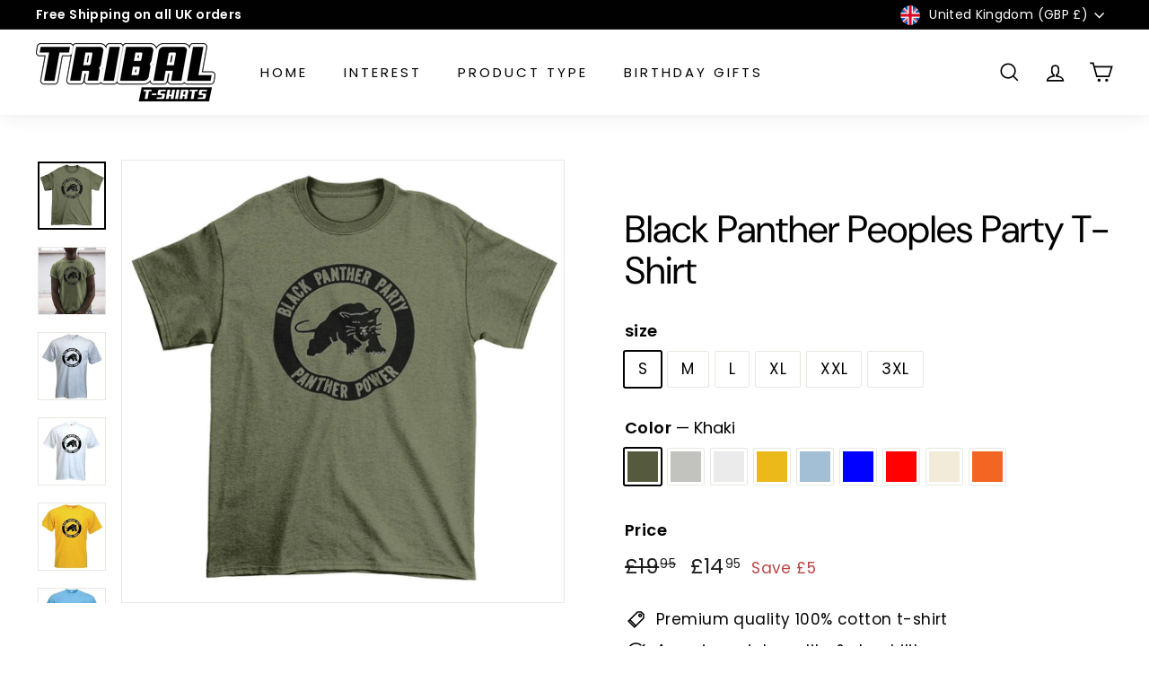

--- FILE ---
content_type: text/html; charset=utf-8
request_url: https://www.tribal-tshirts.com/products/black-panther-peoples-party-t-shirt
body_size: 52422
content:
<!doctype html>
<html class="no-js" lang="en" dir="ltr">
<head><script type="text/worker" id="sweworker">
  onmessage = function (e) {
    postMessage(
      `window.SwiftOptimize=function(){let e,t=!1;const n=["mouseover","keydown","touchmove","touchstart","wheel"];let i=performance.getEntriesByType("navigation");const o={bubbles:!0,cancelable:!0};let a=[];function r(){window.SwiftObserver.disconnect(),i[0].loadEventEnd>0&&void 0!==document.removeEventListeners&&(document.removeEventListeners("DOMContentLoaded"),document.removeEventListeners("load")),n.forEach((function(e){console.log("deactivate SWE action >>",e),window.removeEventListener(e,r,{passive:!0})})),function(){let e=document.querySelectorAll('script[type="text/swescript"]:not([data-swift-pre-init])'),n=[];e.forEach((function(e){n.push((function(t){!function(e,t){var n=document.createElement("script");n.type="text/javascript",n.async=!1,n.id=e.id||"",Object.assign(n.dataset,e.dataset),e.src?(n.onload=t,n.onerror=t,n.src=e.src,a.push({type:"src",url:e.src})):(n.textContent=e.innerText,a.push({type:"context",context:e.innerText}));f(e),document.body.appendChild(n),e.src||t()}(e,t)}))})),s(n,t?l:c)}()}function s(e,t,n){e[n=n||0]?e[n]((function(){s(e,t,n+1)})):t&&t()}function c(){if(i[0].loadEventEnd<=0)return;d("DOMContentLoaded"),d("readystatechange"),d("load");const e=new UIEvent("resize",Object.assign({view:window,detail:!1},o));window.dispatchEvent(e),document.dispatchEvent(e)}function d(e,t){t=t||o;const n=new Event(e,t);window.dispatchEvent(n),document.dispatchEvent(n)}function l(){const e=new CustomEvent("swiftScriptPreInited",{detail:a});document.dispatchEvent(e)}function u(e){throw new URIError("The script"+e.target.src+" didn't load correctly.")}function p(e){const{url:t,content:n="",dataSet:i,id:o,isAsync:a=!1,isDefer:r=!1,isHeader:s=!1}=e;return new Promise(((e,c)=>{let d=document.createElement("script");d.type="text/javascript",a&&(d.async=!0),!a&&r&&(d.defer=r),o&&(d.id=o),i&&"object"==typeof i&&Object.assign(d.dataset,{...i,swiftPreInit:"preinited"}),t?d.src=t:d.textContent=n,d.dataset.swiftPreInit="preinited",d.onload=()=>e(!0),d.onerror=e=>{u(e),c(!0)},s?document.head.append(d):document.body.append(d),t||e(!0)}))}function f(e,t){t?(e.replaceWith(e.cloneNode(!0)),e.remove()):e.parentNode.removeChild(e)}return{getInstance:function(i){return e||(e=function(e){return t=!!e||!1,n.forEach((function(e){console.log("active SWE action >>",e),window.addEventListener(e,r,{passive:!0})})),n}(i)),e},helper:function(){console.table([["SwiftOptimize.getInstance(isUseCustomEvent)","isUseCustomEvent is option params, if not using createAndDispatchPageLoadEvents, just set params is 'true', if using custom event swiftScriptPreInited, document.addEventListener('swiftScriptPreInited', (e)=>console.log(e.detail)) to listen event"],["SwiftOptimize.dispatchEventManual('DOMContentLoaded')","Fired when the document has been completely loaded and parsed, without waiting for stylesheets, images, and subframes to finish loading."],["SwiftOptimize.dispatchEventManual('readystatechange')","The readystatechange event is fired when the readyState attribute of a document has changed. https://developer.mozilla.org/en-US/docs/Web/API/Document/readystatechange_event"],["SwiftOptimize.dispatchEventManual('load')","Fired when the whole page has loaded, including all dependent resources such as stylesheets images."],["SwiftOptimize.dispatchEventaLL()","dispatch events DOMContentLoaded, readystatechange, load"],["SwiftOptimize.loadScript(setup)","Load script manual with argrument setup is object {url, content = '', dataSet, id, isAsync = false, isDefer = false, isHeader = false} "],["SwiftOptimize.loadStyleUrl(url)","Load style from url, return promise"],["SwiftOptimize.preloadImage(url, hasPriority)","preload link image from url, hasPriority just option, set true if need priority high"],["SwiftOptimize.getTrackingDelay()","Tracking delay script"],["SwiftOptimize.removeNodeScript()","clear node Script to support load manual"],["SwiftOptimize.excuteSwiftPreInit()","excute all script have dataset swift"]]),console.log("More detail at https://developer.mozilla.org/en-US/docs/Web/API/Window#events")},dispatchEventManual:d,dispatchEventaLL:c,loadScript:p,loadStyleUrl:function(e){return new Promise(((t,n)=>{let i=document.createElement("link");i.href=e,i.rel="stylesheet",i.onload=()=>t(!0),i.onerror=e=>{u(e),n(!0)},document.head.append(i)}))},preloadImage:function(e,t){return new Promise((()=>{let n=document.createElement("link");n.href=e,n.rel="preload",t&&(n.fetchPriority="high"),n.as="image",n.onerror=e=>{u(e),rej(!0)},document.head.append(n)}))},getTrackingDelay:function(){return a},removeNodeScript:f,excuteSwiftPreInit:async function(){let e=[];return document.querySelectorAll('script[type="text/swescript"][data-swift-pre-init]:not([data-swift-pre-init="preinited"])').forEach((t=>{e.push(t)})),e.length?await async function(e){return await e.reduce((async function(e,t){let n=await e,i="";const o={...t.dataset},a=t.id;return i=t.src?"preinit is "+await p({url:t.src,dataSet:o,id:a,isDefer:!0})+", url >>> "+t.src:"preinit is "+await p({content:t.textContent,dataSet:o,id:a})+", content >>> "+t.textContent,f(t),n.push(i),n}),Promise.resolve([]))}(e):"not found script"}}}(),window.SwiftOptimize.getInstance();`
    );
  };
</script>
<script type="text/javascript">
  var swex = new Worker('data:text/javascript;base64,' + btoa(document.getElementById('sweworker').textContent));
  (swex.onmessage = function (t) {
    var e = document.createElement('script');
    (e.type = 'text/javascript'), (e.textContent = t.data), document.head.appendChild(e);
  }),
    swex.postMessage('init');
</script>
<script type="text/javascript" data-swe="1">
  (function(){
      function delayScriptByType(node, SwiftPreInit){
          node.type = 'text/swescript';
          if(SwiftPreInit) node.dataset.swiftPreInit = SwiftPreInit;
      }

    window.SwiftObserver = new MutationObserver((mutations) => {
           const tagAllow = ['IMG', 'IFRAME'];
           const scriptTypeAllow = ['application/ld+json', 'application/json'];
           mutations.forEach(({ addedNodes }) => {
                addedNodes.forEach((node) => {
                    const isScript =node.nodeType === 1 && node.tagName === 'SCRIPT',
                      isPreInited = isScript ? (!node.dataset.swiftPreInit || node.dataset.swiftPreInit !== 'preinited') : false ;
                    const mainRuleScript = isScript && !scriptTypeAllow.includes(node.type) && isPreInited;
                   if(!mainRuleScript && !tagAllow.includes(node.tagName) ) return;

                   if (mainRuleScript && node.className == 'analytics') delayScriptByType(node);
                   else if (node.innerHTML.includes('asyncLoad')) delayScriptByType(node);
                   else if (node.innerHTML.includes('hotjar')) delayScriptByType(node);
                   else if (node.innerHTML.includes('gtag')) delayScriptByType(node);
                   else if (node.innerHTML.includes('gtm')) delayScriptByType(node);
                   else if (node.src.includes('googlet')) delayScriptByType(node);
                   else if (node.innerHTML.includes('storefront/bars')) delayScriptByType(node);
                   else if (node.src.includes('storefront/bars')) delayScriptByType(node);
                   else if (node.innerHTML.includes('shopifycloud')) delayScriptByType(node);
                   else if (node.src.includes('shopifycloud')) delayScriptByType(node);

                   else if (node.tagName === 'IMG') {
                       node.loading = 'lazy';
                   }
               });
           });
       });
       const ua = navigator && navigator.userAgent.toString().toLowerCase();
       if (ua.indexOf("chrome") > -1) {
           SwiftObserver.observe(document.documentElement, {
               childList: true,
               subtree: true,
           });
       }
   })();
</script>
<script>
window.KiwiSizing = window.KiwiSizing === undefined ? {} : window.KiwiSizing;
KiwiSizing.shop = "tribaltshirts.myshopify.com";


KiwiSizing.data = {
  collections: "446459380032,436756808000,441255985472",
  tags: "",
  product: "8144229892416",
  vendor: "Tribal T-Shirts",
  type: "Mens T-Shirt",
  title: "Black Panther Peoples Party T-Shirt",
  images: ["\/\/www.tribal-tshirts.com\/cdn\/shop\/files\/black-panther-peoples-party-t-shirt-m-khaki-mens-270.webp?v=1692291751","\/\/www.tribal-tshirts.com\/cdn\/shop\/files\/black-panther-peoples-party-t-shirt-mens-280.webp?v=1692291759","\/\/www.tribal-tshirts.com\/cdn\/shop\/files\/black-panther-peoples-party-t-shirt-m-light-grey-mens-289.webp?v=1692291762","\/\/www.tribal-tshirts.com\/cdn\/shop\/files\/black-panther-peoples-party-t-shirt-m-white-mens-392.webp?v=1692291766","\/\/www.tribal-tshirts.com\/cdn\/shop\/files\/black-panther-peoples-party-t-shirt-m-yellow-mens-789.webp?v=1692291771","\/\/www.tribal-tshirts.com\/cdn\/shop\/files\/black-panther-peoples-party-t-shirt-m-light-blue-mens-718.webp?v=1692291775","\/\/www.tribal-tshirts.com\/cdn\/shop\/files\/black-panther-peoples-party-t-shirt-m-orange-mens-839.webp?v=1692291779","\/\/www.tribal-tshirts.com\/cdn\/shop\/files\/black-panther-peoples-party-t-shirt-m-royal-blue-mens-562.webp?v=1692291783","\/\/www.tribal-tshirts.com\/cdn\/shop\/files\/black-panther-peoples-party-t-shirt-m-cream-mens-295.webp?v=1692291787","\/\/www.tribal-tshirts.com\/cdn\/shop\/files\/black-panther-peoples-party-t-shirt-m-red-mens-418.webp?v=1692291791"],
  options: [{"name":"size","position":1,"values":["S","M","L","XL","XXL","3XL"]},{"name":"Color","position":2,"values":["Khaki","Light Grey","White","Yellow","Light Blue","Royal Blue","Red","Cream","Orange"]}],
  variants: [{"id":44427468112192,"title":"S \/ Khaki","option1":"S","option2":"Khaki","option3":null,"sku":"panther_mg_men-0007","requires_shipping":true,"taxable":false,"featured_image":{"id":42285001277760,"product_id":8144229892416,"position":1,"created_at":"2023-08-17T18:02:31+01:00","updated_at":"2023-08-17T18:02:31+01:00","alt":"Black Panther Peoples Party T-Shirt M \/ Khaki","width":1500,"height":1500,"src":"\/\/www.tribal-tshirts.com\/cdn\/shop\/files\/black-panther-peoples-party-t-shirt-m-khaki-mens-270.webp?v=1692291751","variant_ids":[44427467260224,44427467653440,44427467751744,44427468112192,44427468341568]},"available":true,"name":"Black Panther Peoples Party T-Shirt - S \/ Khaki","public_title":"S \/ Khaki","options":["S","Khaki"],"price":1495,"weight":72575,"compare_at_price":1995,"inventory_management":"shopify","barcode":"","featured_media":{"alt":"Black Panther Peoples Party T-Shirt M \/ Khaki","id":34675978535232,"position":1,"preview_image":{"aspect_ratio":1.0,"height":1500,"width":1500,"src":"\/\/www.tribal-tshirts.com\/cdn\/shop\/files\/black-panther-peoples-party-t-shirt-m-khaki-mens-270.webp?v=1692291751"}},"requires_selling_plan":false,"selling_plan_allocations":[]},{"id":44427467948352,"title":"S \/ Light Grey","option1":"S","option2":"Light Grey","option3":null,"sku":"panther_mg_men-0019","requires_shipping":true,"taxable":false,"featured_image":{"id":42285003276608,"product_id":8144229892416,"position":3,"created_at":"2023-08-17T18:02:42+01:00","updated_at":"2023-08-17T18:02:42+01:00","alt":"Black Panther Peoples Party T-Shirt M \/ Light Grey","width":500,"height":500,"src":"\/\/www.tribal-tshirts.com\/cdn\/shop\/files\/black-panther-peoples-party-t-shirt-m-light-grey-mens-289.webp?v=1692291762","variant_ids":[44427467129152,44427467522368,44427467948352,44427468308800,44427468439872,44427468603712]},"available":true,"name":"Black Panther Peoples Party T-Shirt - S \/ Light Grey","public_title":"S \/ Light Grey","options":["S","Light Grey"],"price":1495,"weight":72575,"compare_at_price":1995,"inventory_management":"shopify","barcode":"","featured_media":{"alt":"Black Panther Peoples Party T-Shirt M \/ Light Grey","id":34675980665152,"position":3,"preview_image":{"aspect_ratio":1.0,"height":500,"width":500,"src":"\/\/www.tribal-tshirts.com\/cdn\/shop\/files\/black-panther-peoples-party-t-shirt-m-light-grey-mens-289.webp?v=1692291762"}},"requires_selling_plan":false,"selling_plan_allocations":[]},{"id":44427467096384,"title":"S \/ White","option1":"S","option2":"White","option3":null,"sku":"panther_mg_men-0043","requires_shipping":true,"taxable":false,"featured_image":{"id":42285004521792,"product_id":8144229892416,"position":4,"created_at":"2023-08-17T18:02:46+01:00","updated_at":"2023-08-17T18:02:46+01:00","alt":"Black Panther Peoples Party T-Shirt M \/ White","width":500,"height":500,"src":"\/\/www.tribal-tshirts.com\/cdn\/shop\/files\/black-panther-peoples-party-t-shirt-m-white-mens-392.webp?v=1692291766","variant_ids":[44427466932544,44427466965312,44427467063616,44427467096384,44427467161920,44427467227456]},"available":true,"name":"Black Panther Peoples Party T-Shirt - S \/ White","public_title":"S \/ White","options":["S","White"],"price":1495,"weight":72575,"compare_at_price":1995,"inventory_management":"shopify","barcode":"","featured_media":{"alt":"Black Panther Peoples Party T-Shirt M \/ White","id":34675981910336,"position":4,"preview_image":{"aspect_ratio":1.0,"height":500,"width":500,"src":"\/\/www.tribal-tshirts.com\/cdn\/shop\/files\/black-panther-peoples-party-t-shirt-m-white-mens-392.webp?v=1692291766"}},"requires_selling_plan":false,"selling_plan_allocations":[]},{"id":44427467391296,"title":"S \/ Yellow","option1":"S","option2":"Yellow","option3":null,"sku":"panther_mg_men-0049","requires_shipping":true,"taxable":false,"featured_image":{"id":42285005340992,"product_id":8144229892416,"position":5,"created_at":"2023-08-17T18:02:51+01:00","updated_at":"2023-08-17T18:02:51+01:00","alt":"Black Panther Peoples Party T-Shirt M \/ Yellow","width":500,"height":500,"src":"\/\/www.tribal-tshirts.com\/cdn\/shop\/files\/black-panther-peoples-party-t-shirt-m-yellow-mens-789.webp?v=1692291771","variant_ids":[44427467325760,44427467391296,44427467424064,44427467456832,44427468177728,44427468210496]},"available":true,"name":"Black Panther Peoples Party T-Shirt - S \/ Yellow","public_title":"S \/ Yellow","options":["S","Yellow"],"price":1495,"weight":72575,"compare_at_price":1995,"inventory_management":"shopify","barcode":"","featured_media":{"alt":"Black Panther Peoples Party T-Shirt M \/ Yellow","id":34675982729536,"position":5,"preview_image":{"aspect_ratio":1.0,"height":500,"width":500,"src":"\/\/www.tribal-tshirts.com\/cdn\/shop\/files\/black-panther-peoples-party-t-shirt-m-yellow-mens-789.webp?v=1692291771"}},"requires_selling_plan":false,"selling_plan_allocations":[]},{"id":44427467489600,"title":"S \/ Light Blue","option1":"S","option2":"Light Blue","option3":null,"sku":"panther_mg_men-0013","requires_shipping":true,"taxable":false,"featured_image":{"id":42285006061888,"product_id":8144229892416,"position":6,"created_at":"2023-08-17T18:02:55+01:00","updated_at":"2023-08-17T18:02:55+01:00","alt":"Black Panther Peoples Party T-Shirt M \/ Light Blue","width":500,"height":500,"src":"\/\/www.tribal-tshirts.com\/cdn\/shop\/files\/black-panther-peoples-party-t-shirt-m-light-blue-mens-718.webp?v=1692291775","variant_ids":[44427466998080,44427467489600,44427467850048,44427468243264,44427468374336,44427468472640]},"available":true,"name":"Black Panther Peoples Party T-Shirt - S \/ Light Blue","public_title":"S \/ Light Blue","options":["S","Light Blue"],"price":1495,"weight":72575,"compare_at_price":1995,"inventory_management":"shopify","barcode":"","featured_media":{"alt":"Black Panther Peoples Party T-Shirt M \/ Light Blue","id":34675983450432,"position":6,"preview_image":{"aspect_ratio":1.0,"height":500,"width":500,"src":"\/\/www.tribal-tshirts.com\/cdn\/shop\/files\/black-panther-peoples-party-t-shirt-m-light-blue-mens-718.webp?v=1692291775"}},"requires_selling_plan":false,"selling_plan_allocations":[]},{"id":44427467718976,"title":"S \/ Royal Blue","option1":"S","option2":"Royal Blue","option3":null,"sku":"panther_mg_men-0037","requires_shipping":true,"taxable":false,"featured_image":{"id":42285008552256,"product_id":8144229892416,"position":8,"created_at":"2023-08-17T18:03:03+01:00","updated_at":"2023-08-17T18:03:03+01:00","alt":"Black Panther Peoples Party T-Shirt M \/ Royal Blue","width":500,"height":500,"src":"\/\/www.tribal-tshirts.com\/cdn\/shop\/files\/black-panther-peoples-party-t-shirt-m-royal-blue-mens-562.webp?v=1692291783","variant_ids":[44427467358528,44427467587904,44427467620672,44427467718976,44427467915584,44427468144960]},"available":true,"name":"Black Panther Peoples Party T-Shirt - S \/ Royal Blue","public_title":"S \/ Royal Blue","options":["S","Royal Blue"],"price":1495,"weight":72575,"compare_at_price":1995,"inventory_management":"shopify","barcode":"","featured_media":{"alt":"Black Panther Peoples Party T-Shirt M \/ Royal Blue","id":34675985940800,"position":8,"preview_image":{"aspect_ratio":1.0,"height":500,"width":500,"src":"\/\/www.tribal-tshirts.com\/cdn\/shop\/files\/black-panther-peoples-party-t-shirt-m-royal-blue-mens-562.webp?v=1692291783"}},"requires_selling_plan":false,"selling_plan_allocations":[]},{"id":44427468079424,"title":"S \/ Red","option1":"S","option2":"Red","option3":null,"sku":"panther_mg_men-0031","requires_shipping":true,"taxable":false,"featured_image":{"id":42285009502528,"product_id":8144229892416,"position":10,"created_at":"2023-08-17T18:03:11+01:00","updated_at":"2023-08-17T18:03:11+01:00","alt":"Black Panther Peoples Party T-Shirt M \/ Red","width":500,"height":500,"src":"\/\/www.tribal-tshirts.com\/cdn\/shop\/files\/black-panther-peoples-party-t-shirt-m-red-mens-418.webp?v=1692291791","variant_ids":[44427467194688,44427467686208,44427467981120,44427468013888,44427468079424,44427468505408]},"available":true,"name":"Black Panther Peoples Party T-Shirt - S \/ Red","public_title":"S \/ Red","options":["S","Red"],"price":1495,"weight":72575,"compare_at_price":1995,"inventory_management":"shopify","barcode":"","featured_media":{"alt":"Black Panther Peoples Party T-Shirt M \/ Red","id":34675986891072,"position":10,"preview_image":{"aspect_ratio":1.0,"height":500,"width":500,"src":"\/\/www.tribal-tshirts.com\/cdn\/shop\/files\/black-panther-peoples-party-t-shirt-m-red-mens-418.webp?v=1692291791"}},"requires_selling_plan":false,"selling_plan_allocations":[]},{"id":44427468276032,"title":"S \/ Cream","option1":"S","option2":"Cream","option3":null,"sku":"panther_mg_men-0001","requires_shipping":true,"taxable":false,"featured_image":{"id":42285009076544,"product_id":8144229892416,"position":9,"created_at":"2023-08-17T18:03:07+01:00","updated_at":"2023-08-17T18:03:07+01:00","alt":"Black Panther Peoples Party T-Shirt M \/ Cream","width":500,"height":500,"src":"\/\/www.tribal-tshirts.com\/cdn\/shop\/files\/black-panther-peoples-party-t-shirt-m-cream-mens-295.webp?v=1692291787","variant_ids":[44427467292992,44427467882816,44427468276032,44427468538176,44427468570944]},"available":true,"name":"Black Panther Peoples Party T-Shirt - S \/ Cream","public_title":"S \/ Cream","options":["S","Cream"],"price":1495,"weight":72575,"compare_at_price":1995,"inventory_management":"shopify","barcode":"","featured_media":{"alt":"Black Panther Peoples Party T-Shirt M \/ Cream","id":34675986465088,"position":9,"preview_image":{"aspect_ratio":1.0,"height":500,"width":500,"src":"\/\/www.tribal-tshirts.com\/cdn\/shop\/files\/black-panther-peoples-party-t-shirt-m-cream-mens-295.webp?v=1692291787"}},"requires_selling_plan":false,"selling_plan_allocations":[]},{"id":44427468407104,"title":"S \/ Orange","option1":"S","option2":"Orange","option3":null,"sku":"panther_mg_men-0025","requires_shipping":true,"taxable":false,"featured_image":{"id":42285007110464,"product_id":8144229892416,"position":7,"created_at":"2023-08-17T18:02:59+01:00","updated_at":"2023-08-17T18:02:59+01:00","alt":"Black Panther Peoples Party T-Shirt M \/ Orange","width":500,"height":500,"src":"\/\/www.tribal-tshirts.com\/cdn\/shop\/files\/black-panther-peoples-party-t-shirt-m-orange-mens-839.webp?v=1692291779","variant_ids":[44427467030848,44427467784512,44427467817280,44427468046656,44427468407104,44427468636480]},"available":true,"name":"Black Panther Peoples Party T-Shirt - S \/ Orange","public_title":"S \/ Orange","options":["S","Orange"],"price":1495,"weight":72575,"compare_at_price":1995,"inventory_management":"shopify","barcode":"","featured_media":{"alt":"Black Panther Peoples Party T-Shirt M \/ Orange","id":34675984499008,"position":7,"preview_image":{"aspect_ratio":1.0,"height":500,"width":500,"src":"\/\/www.tribal-tshirts.com\/cdn\/shop\/files\/black-panther-peoples-party-t-shirt-m-orange-mens-839.webp?v=1692291779"}},"requires_selling_plan":false,"selling_plan_allocations":[]},{"id":44427467260224,"title":"M \/ Khaki","option1":"M","option2":"Khaki","option3":null,"sku":"panther_mg_men-0008","requires_shipping":true,"taxable":false,"featured_image":{"id":42285001277760,"product_id":8144229892416,"position":1,"created_at":"2023-08-17T18:02:31+01:00","updated_at":"2023-08-17T18:02:31+01:00","alt":"Black Panther Peoples Party T-Shirt M \/ Khaki","width":1500,"height":1500,"src":"\/\/www.tribal-tshirts.com\/cdn\/shop\/files\/black-panther-peoples-party-t-shirt-m-khaki-mens-270.webp?v=1692291751","variant_ids":[44427467260224,44427467653440,44427467751744,44427468112192,44427468341568]},"available":true,"name":"Black Panther Peoples Party T-Shirt - M \/ Khaki","public_title":"M \/ Khaki","options":["M","Khaki"],"price":1495,"weight":79379,"compare_at_price":1995,"inventory_management":"shopify","barcode":"","featured_media":{"alt":"Black Panther Peoples Party T-Shirt M \/ Khaki","id":34675978535232,"position":1,"preview_image":{"aspect_ratio":1.0,"height":1500,"width":1500,"src":"\/\/www.tribal-tshirts.com\/cdn\/shop\/files\/black-panther-peoples-party-t-shirt-m-khaki-mens-270.webp?v=1692291751"}},"requires_selling_plan":false,"selling_plan_allocations":[]},{"id":44427467129152,"title":"M \/ Light Grey","option1":"M","option2":"Light Grey","option3":null,"sku":"panther_mg_men-0020","requires_shipping":true,"taxable":false,"featured_image":{"id":42285003276608,"product_id":8144229892416,"position":3,"created_at":"2023-08-17T18:02:42+01:00","updated_at":"2023-08-17T18:02:42+01:00","alt":"Black Panther Peoples Party T-Shirt M \/ Light Grey","width":500,"height":500,"src":"\/\/www.tribal-tshirts.com\/cdn\/shop\/files\/black-panther-peoples-party-t-shirt-m-light-grey-mens-289.webp?v=1692291762","variant_ids":[44427467129152,44427467522368,44427467948352,44427468308800,44427468439872,44427468603712]},"available":true,"name":"Black Panther Peoples Party T-Shirt - M \/ Light Grey","public_title":"M \/ Light Grey","options":["M","Light Grey"],"price":1495,"weight":79379,"compare_at_price":1995,"inventory_management":"shopify","barcode":"","featured_media":{"alt":"Black Panther Peoples Party T-Shirt M \/ Light Grey","id":34675980665152,"position":3,"preview_image":{"aspect_ratio":1.0,"height":500,"width":500,"src":"\/\/www.tribal-tshirts.com\/cdn\/shop\/files\/black-panther-peoples-party-t-shirt-m-light-grey-mens-289.webp?v=1692291762"}},"requires_selling_plan":false,"selling_plan_allocations":[]},{"id":44427466932544,"title":"M \/ White","option1":"M","option2":"White","option3":null,"sku":"panther_mg_men-0044","requires_shipping":true,"taxable":false,"featured_image":{"id":42285004521792,"product_id":8144229892416,"position":4,"created_at":"2023-08-17T18:02:46+01:00","updated_at":"2023-08-17T18:02:46+01:00","alt":"Black Panther Peoples Party T-Shirt M \/ White","width":500,"height":500,"src":"\/\/www.tribal-tshirts.com\/cdn\/shop\/files\/black-panther-peoples-party-t-shirt-m-white-mens-392.webp?v=1692291766","variant_ids":[44427466932544,44427466965312,44427467063616,44427467096384,44427467161920,44427467227456]},"available":true,"name":"Black Panther Peoples Party T-Shirt - M \/ White","public_title":"M \/ White","options":["M","White"],"price":1495,"weight":79379,"compare_at_price":1995,"inventory_management":"shopify","barcode":"","featured_media":{"alt":"Black Panther Peoples Party T-Shirt M \/ White","id":34675981910336,"position":4,"preview_image":{"aspect_ratio":1.0,"height":500,"width":500,"src":"\/\/www.tribal-tshirts.com\/cdn\/shop\/files\/black-panther-peoples-party-t-shirt-m-white-mens-392.webp?v=1692291766"}},"requires_selling_plan":false,"selling_plan_allocations":[]},{"id":44427467325760,"title":"M \/ Yellow","option1":"M","option2":"Yellow","option3":null,"sku":"panther_mg_men-0050","requires_shipping":true,"taxable":false,"featured_image":{"id":42285005340992,"product_id":8144229892416,"position":5,"created_at":"2023-08-17T18:02:51+01:00","updated_at":"2023-08-17T18:02:51+01:00","alt":"Black Panther Peoples Party T-Shirt M \/ Yellow","width":500,"height":500,"src":"\/\/www.tribal-tshirts.com\/cdn\/shop\/files\/black-panther-peoples-party-t-shirt-m-yellow-mens-789.webp?v=1692291771","variant_ids":[44427467325760,44427467391296,44427467424064,44427467456832,44427468177728,44427468210496]},"available":true,"name":"Black Panther Peoples Party T-Shirt - M \/ Yellow","public_title":"M \/ Yellow","options":["M","Yellow"],"price":1495,"weight":79379,"compare_at_price":1995,"inventory_management":"shopify","barcode":"","featured_media":{"alt":"Black Panther Peoples Party T-Shirt M \/ Yellow","id":34675982729536,"position":5,"preview_image":{"aspect_ratio":1.0,"height":500,"width":500,"src":"\/\/www.tribal-tshirts.com\/cdn\/shop\/files\/black-panther-peoples-party-t-shirt-m-yellow-mens-789.webp?v=1692291771"}},"requires_selling_plan":false,"selling_plan_allocations":[]},{"id":44427466998080,"title":"M \/ Light Blue","option1":"M","option2":"Light Blue","option3":null,"sku":"panther_mg_men-0014","requires_shipping":true,"taxable":false,"featured_image":{"id":42285006061888,"product_id":8144229892416,"position":6,"created_at":"2023-08-17T18:02:55+01:00","updated_at":"2023-08-17T18:02:55+01:00","alt":"Black Panther Peoples Party T-Shirt M \/ Light Blue","width":500,"height":500,"src":"\/\/www.tribal-tshirts.com\/cdn\/shop\/files\/black-panther-peoples-party-t-shirt-m-light-blue-mens-718.webp?v=1692291775","variant_ids":[44427466998080,44427467489600,44427467850048,44427468243264,44427468374336,44427468472640]},"available":true,"name":"Black Panther Peoples Party T-Shirt - M \/ Light Blue","public_title":"M \/ Light Blue","options":["M","Light Blue"],"price":1495,"weight":79379,"compare_at_price":1995,"inventory_management":"shopify","barcode":"","featured_media":{"alt":"Black Panther Peoples Party T-Shirt M \/ Light Blue","id":34675983450432,"position":6,"preview_image":{"aspect_ratio":1.0,"height":500,"width":500,"src":"\/\/www.tribal-tshirts.com\/cdn\/shop\/files\/black-panther-peoples-party-t-shirt-m-light-blue-mens-718.webp?v=1692291775"}},"requires_selling_plan":false,"selling_plan_allocations":[]},{"id":44427467358528,"title":"M \/ Royal Blue","option1":"M","option2":"Royal Blue","option3":null,"sku":"panther_mg_men-0038","requires_shipping":true,"taxable":false,"featured_image":{"id":42285008552256,"product_id":8144229892416,"position":8,"created_at":"2023-08-17T18:03:03+01:00","updated_at":"2023-08-17T18:03:03+01:00","alt":"Black Panther Peoples Party T-Shirt M \/ Royal Blue","width":500,"height":500,"src":"\/\/www.tribal-tshirts.com\/cdn\/shop\/files\/black-panther-peoples-party-t-shirt-m-royal-blue-mens-562.webp?v=1692291783","variant_ids":[44427467358528,44427467587904,44427467620672,44427467718976,44427467915584,44427468144960]},"available":true,"name":"Black Panther Peoples Party T-Shirt - M \/ Royal Blue","public_title":"M \/ Royal Blue","options":["M","Royal Blue"],"price":1495,"weight":79379,"compare_at_price":1995,"inventory_management":"shopify","barcode":"","featured_media":{"alt":"Black Panther Peoples Party T-Shirt M \/ Royal Blue","id":34675985940800,"position":8,"preview_image":{"aspect_ratio":1.0,"height":500,"width":500,"src":"\/\/www.tribal-tshirts.com\/cdn\/shop\/files\/black-panther-peoples-party-t-shirt-m-royal-blue-mens-562.webp?v=1692291783"}},"requires_selling_plan":false,"selling_plan_allocations":[]},{"id":44427467194688,"title":"M \/ Red","option1":"M","option2":"Red","option3":null,"sku":"panther_mg_men-0032","requires_shipping":true,"taxable":false,"featured_image":{"id":42285009502528,"product_id":8144229892416,"position":10,"created_at":"2023-08-17T18:03:11+01:00","updated_at":"2023-08-17T18:03:11+01:00","alt":"Black Panther Peoples Party T-Shirt M \/ Red","width":500,"height":500,"src":"\/\/www.tribal-tshirts.com\/cdn\/shop\/files\/black-panther-peoples-party-t-shirt-m-red-mens-418.webp?v=1692291791","variant_ids":[44427467194688,44427467686208,44427467981120,44427468013888,44427468079424,44427468505408]},"available":true,"name":"Black Panther Peoples Party T-Shirt - M \/ Red","public_title":"M \/ Red","options":["M","Red"],"price":1495,"weight":79379,"compare_at_price":1995,"inventory_management":"shopify","barcode":"","featured_media":{"alt":"Black Panther Peoples Party T-Shirt M \/ Red","id":34675986891072,"position":10,"preview_image":{"aspect_ratio":1.0,"height":500,"width":500,"src":"\/\/www.tribal-tshirts.com\/cdn\/shop\/files\/black-panther-peoples-party-t-shirt-m-red-mens-418.webp?v=1692291791"}},"requires_selling_plan":false,"selling_plan_allocations":[]},{"id":44427467292992,"title":"M \/ Cream","option1":"M","option2":"Cream","option3":null,"sku":"panther_mg_men-0002","requires_shipping":true,"taxable":false,"featured_image":{"id":42285009076544,"product_id":8144229892416,"position":9,"created_at":"2023-08-17T18:03:07+01:00","updated_at":"2023-08-17T18:03:07+01:00","alt":"Black Panther Peoples Party T-Shirt M \/ Cream","width":500,"height":500,"src":"\/\/www.tribal-tshirts.com\/cdn\/shop\/files\/black-panther-peoples-party-t-shirt-m-cream-mens-295.webp?v=1692291787","variant_ids":[44427467292992,44427467882816,44427468276032,44427468538176,44427468570944]},"available":true,"name":"Black Panther Peoples Party T-Shirt - M \/ Cream","public_title":"M \/ Cream","options":["M","Cream"],"price":1495,"weight":79379,"compare_at_price":1995,"inventory_management":"shopify","barcode":"","featured_media":{"alt":"Black Panther Peoples Party T-Shirt M \/ Cream","id":34675986465088,"position":9,"preview_image":{"aspect_ratio":1.0,"height":500,"width":500,"src":"\/\/www.tribal-tshirts.com\/cdn\/shop\/files\/black-panther-peoples-party-t-shirt-m-cream-mens-295.webp?v=1692291787"}},"requires_selling_plan":false,"selling_plan_allocations":[]},{"id":44427467030848,"title":"M \/ Orange","option1":"M","option2":"Orange","option3":null,"sku":"panther_mg_men-0026","requires_shipping":true,"taxable":false,"featured_image":{"id":42285007110464,"product_id":8144229892416,"position":7,"created_at":"2023-08-17T18:02:59+01:00","updated_at":"2023-08-17T18:02:59+01:00","alt":"Black Panther Peoples Party T-Shirt M \/ Orange","width":500,"height":500,"src":"\/\/www.tribal-tshirts.com\/cdn\/shop\/files\/black-panther-peoples-party-t-shirt-m-orange-mens-839.webp?v=1692291779","variant_ids":[44427467030848,44427467784512,44427467817280,44427468046656,44427468407104,44427468636480]},"available":true,"name":"Black Panther Peoples Party T-Shirt - M \/ Orange","public_title":"M \/ Orange","options":["M","Orange"],"price":1495,"weight":79379,"compare_at_price":1995,"inventory_management":"shopify","barcode":"","featured_media":{"alt":"Black Panther Peoples Party T-Shirt M \/ Orange","id":34675984499008,"position":7,"preview_image":{"aspect_ratio":1.0,"height":500,"width":500,"src":"\/\/www.tribal-tshirts.com\/cdn\/shop\/files\/black-panther-peoples-party-t-shirt-m-orange-mens-839.webp?v=1692291779"}},"requires_selling_plan":false,"selling_plan_allocations":[]},{"id":44427467653440,"title":"L \/ Khaki","option1":"L","option2":"Khaki","option3":null,"sku":"panther_mg_men-0009","requires_shipping":true,"taxable":false,"featured_image":{"id":42285001277760,"product_id":8144229892416,"position":1,"created_at":"2023-08-17T18:02:31+01:00","updated_at":"2023-08-17T18:02:31+01:00","alt":"Black Panther Peoples Party T-Shirt M \/ Khaki","width":1500,"height":1500,"src":"\/\/www.tribal-tshirts.com\/cdn\/shop\/files\/black-panther-peoples-party-t-shirt-m-khaki-mens-270.webp?v=1692291751","variant_ids":[44427467260224,44427467653440,44427467751744,44427468112192,44427468341568]},"available":true,"name":"Black Panther Peoples Party T-Shirt - L \/ Khaki","public_title":"L \/ Khaki","options":["L","Khaki"],"price":1495,"weight":83915,"compare_at_price":1995,"inventory_management":"shopify","barcode":"","featured_media":{"alt":"Black Panther Peoples Party T-Shirt M \/ Khaki","id":34675978535232,"position":1,"preview_image":{"aspect_ratio":1.0,"height":1500,"width":1500,"src":"\/\/www.tribal-tshirts.com\/cdn\/shop\/files\/black-panther-peoples-party-t-shirt-m-khaki-mens-270.webp?v=1692291751"}},"requires_selling_plan":false,"selling_plan_allocations":[]},{"id":44427467522368,"title":"L \/ Light Grey","option1":"L","option2":"Light Grey","option3":null,"sku":"panther_mg_men-0021","requires_shipping":true,"taxable":false,"featured_image":{"id":42285003276608,"product_id":8144229892416,"position":3,"created_at":"2023-08-17T18:02:42+01:00","updated_at":"2023-08-17T18:02:42+01:00","alt":"Black Panther Peoples Party T-Shirt M \/ Light Grey","width":500,"height":500,"src":"\/\/www.tribal-tshirts.com\/cdn\/shop\/files\/black-panther-peoples-party-t-shirt-m-light-grey-mens-289.webp?v=1692291762","variant_ids":[44427467129152,44427467522368,44427467948352,44427468308800,44427468439872,44427468603712]},"available":true,"name":"Black Panther Peoples Party T-Shirt - L \/ Light Grey","public_title":"L \/ Light Grey","options":["L","Light Grey"],"price":1495,"weight":83915,"compare_at_price":1995,"inventory_management":"shopify","barcode":"","featured_media":{"alt":"Black Panther Peoples Party T-Shirt M \/ Light Grey","id":34675980665152,"position":3,"preview_image":{"aspect_ratio":1.0,"height":500,"width":500,"src":"\/\/www.tribal-tshirts.com\/cdn\/shop\/files\/black-panther-peoples-party-t-shirt-m-light-grey-mens-289.webp?v=1692291762"}},"requires_selling_plan":false,"selling_plan_allocations":[]},{"id":44427466965312,"title":"L \/ White","option1":"L","option2":"White","option3":null,"sku":"panther_mg_men-0045","requires_shipping":true,"taxable":false,"featured_image":{"id":42285004521792,"product_id":8144229892416,"position":4,"created_at":"2023-08-17T18:02:46+01:00","updated_at":"2023-08-17T18:02:46+01:00","alt":"Black Panther Peoples Party T-Shirt M \/ White","width":500,"height":500,"src":"\/\/www.tribal-tshirts.com\/cdn\/shop\/files\/black-panther-peoples-party-t-shirt-m-white-mens-392.webp?v=1692291766","variant_ids":[44427466932544,44427466965312,44427467063616,44427467096384,44427467161920,44427467227456]},"available":true,"name":"Black Panther Peoples Party T-Shirt - L \/ White","public_title":"L \/ White","options":["L","White"],"price":1495,"weight":83915,"compare_at_price":1995,"inventory_management":"shopify","barcode":"","featured_media":{"alt":"Black Panther Peoples Party T-Shirt M \/ White","id":34675981910336,"position":4,"preview_image":{"aspect_ratio":1.0,"height":500,"width":500,"src":"\/\/www.tribal-tshirts.com\/cdn\/shop\/files\/black-panther-peoples-party-t-shirt-m-white-mens-392.webp?v=1692291766"}},"requires_selling_plan":false,"selling_plan_allocations":[]},{"id":44427467456832,"title":"L \/ Yellow","option1":"L","option2":"Yellow","option3":null,"sku":"panther_mg_men-0051","requires_shipping":true,"taxable":false,"featured_image":{"id":42285005340992,"product_id":8144229892416,"position":5,"created_at":"2023-08-17T18:02:51+01:00","updated_at":"2023-08-17T18:02:51+01:00","alt":"Black Panther Peoples Party T-Shirt M \/ Yellow","width":500,"height":500,"src":"\/\/www.tribal-tshirts.com\/cdn\/shop\/files\/black-panther-peoples-party-t-shirt-m-yellow-mens-789.webp?v=1692291771","variant_ids":[44427467325760,44427467391296,44427467424064,44427467456832,44427468177728,44427468210496]},"available":true,"name":"Black Panther Peoples Party T-Shirt - L \/ Yellow","public_title":"L \/ Yellow","options":["L","Yellow"],"price":1495,"weight":83915,"compare_at_price":1995,"inventory_management":"shopify","barcode":"","featured_media":{"alt":"Black Panther Peoples Party T-Shirt M \/ Yellow","id":34675982729536,"position":5,"preview_image":{"aspect_ratio":1.0,"height":500,"width":500,"src":"\/\/www.tribal-tshirts.com\/cdn\/shop\/files\/black-panther-peoples-party-t-shirt-m-yellow-mens-789.webp?v=1692291771"}},"requires_selling_plan":false,"selling_plan_allocations":[]},{"id":44427468243264,"title":"L \/ Light Blue","option1":"L","option2":"Light Blue","option3":null,"sku":"panther_mg_men-0015","requires_shipping":true,"taxable":false,"featured_image":{"id":42285006061888,"product_id":8144229892416,"position":6,"created_at":"2023-08-17T18:02:55+01:00","updated_at":"2023-08-17T18:02:55+01:00","alt":"Black Panther Peoples Party T-Shirt M \/ Light Blue","width":500,"height":500,"src":"\/\/www.tribal-tshirts.com\/cdn\/shop\/files\/black-panther-peoples-party-t-shirt-m-light-blue-mens-718.webp?v=1692291775","variant_ids":[44427466998080,44427467489600,44427467850048,44427468243264,44427468374336,44427468472640]},"available":true,"name":"Black Panther Peoples Party T-Shirt - L \/ Light Blue","public_title":"L \/ Light Blue","options":["L","Light Blue"],"price":1495,"weight":83915,"compare_at_price":1995,"inventory_management":"shopify","barcode":"","featured_media":{"alt":"Black Panther Peoples Party T-Shirt M \/ Light Blue","id":34675983450432,"position":6,"preview_image":{"aspect_ratio":1.0,"height":500,"width":500,"src":"\/\/www.tribal-tshirts.com\/cdn\/shop\/files\/black-panther-peoples-party-t-shirt-m-light-blue-mens-718.webp?v=1692291775"}},"requires_selling_plan":false,"selling_plan_allocations":[]},{"id":44427467620672,"title":"L \/ Royal Blue","option1":"L","option2":"Royal Blue","option3":null,"sku":"panther_mg_men-0039","requires_shipping":true,"taxable":false,"featured_image":{"id":42285008552256,"product_id":8144229892416,"position":8,"created_at":"2023-08-17T18:03:03+01:00","updated_at":"2023-08-17T18:03:03+01:00","alt":"Black Panther Peoples Party T-Shirt M \/ Royal Blue","width":500,"height":500,"src":"\/\/www.tribal-tshirts.com\/cdn\/shop\/files\/black-panther-peoples-party-t-shirt-m-royal-blue-mens-562.webp?v=1692291783","variant_ids":[44427467358528,44427467587904,44427467620672,44427467718976,44427467915584,44427468144960]},"available":true,"name":"Black Panther Peoples Party T-Shirt - L \/ Royal Blue","public_title":"L \/ Royal Blue","options":["L","Royal Blue"],"price":1495,"weight":83915,"compare_at_price":1995,"inventory_management":"shopify","barcode":"","featured_media":{"alt":"Black Panther Peoples Party T-Shirt M \/ Royal Blue","id":34675985940800,"position":8,"preview_image":{"aspect_ratio":1.0,"height":500,"width":500,"src":"\/\/www.tribal-tshirts.com\/cdn\/shop\/files\/black-panther-peoples-party-t-shirt-m-royal-blue-mens-562.webp?v=1692291783"}},"requires_selling_plan":false,"selling_plan_allocations":[]},{"id":44427468505408,"title":"L \/ Red","option1":"L","option2":"Red","option3":null,"sku":"panther_mg_men-0033","requires_shipping":true,"taxable":false,"featured_image":{"id":42285009502528,"product_id":8144229892416,"position":10,"created_at":"2023-08-17T18:03:11+01:00","updated_at":"2023-08-17T18:03:11+01:00","alt":"Black Panther Peoples Party T-Shirt M \/ Red","width":500,"height":500,"src":"\/\/www.tribal-tshirts.com\/cdn\/shop\/files\/black-panther-peoples-party-t-shirt-m-red-mens-418.webp?v=1692291791","variant_ids":[44427467194688,44427467686208,44427467981120,44427468013888,44427468079424,44427468505408]},"available":true,"name":"Black Panther Peoples Party T-Shirt - L \/ Red","public_title":"L \/ Red","options":["L","Red"],"price":1495,"weight":83915,"compare_at_price":1995,"inventory_management":"shopify","barcode":"","featured_media":{"alt":"Black Panther Peoples Party T-Shirt M \/ Red","id":34675986891072,"position":10,"preview_image":{"aspect_ratio":1.0,"height":500,"width":500,"src":"\/\/www.tribal-tshirts.com\/cdn\/shop\/files\/black-panther-peoples-party-t-shirt-m-red-mens-418.webp?v=1692291791"}},"requires_selling_plan":false,"selling_plan_allocations":[]},{"id":44427467882816,"title":"L \/ Cream","option1":"L","option2":"Cream","option3":null,"sku":"panther_mg_men-0003","requires_shipping":true,"taxable":false,"featured_image":{"id":42285009076544,"product_id":8144229892416,"position":9,"created_at":"2023-08-17T18:03:07+01:00","updated_at":"2023-08-17T18:03:07+01:00","alt":"Black Panther Peoples Party T-Shirt M \/ Cream","width":500,"height":500,"src":"\/\/www.tribal-tshirts.com\/cdn\/shop\/files\/black-panther-peoples-party-t-shirt-m-cream-mens-295.webp?v=1692291787","variant_ids":[44427467292992,44427467882816,44427468276032,44427468538176,44427468570944]},"available":true,"name":"Black Panther Peoples Party T-Shirt - L \/ Cream","public_title":"L \/ Cream","options":["L","Cream"],"price":1495,"weight":83915,"compare_at_price":1995,"inventory_management":"shopify","barcode":"","featured_media":{"alt":"Black Panther Peoples Party T-Shirt M \/ Cream","id":34675986465088,"position":9,"preview_image":{"aspect_ratio":1.0,"height":500,"width":500,"src":"\/\/www.tribal-tshirts.com\/cdn\/shop\/files\/black-panther-peoples-party-t-shirt-m-cream-mens-295.webp?v=1692291787"}},"requires_selling_plan":false,"selling_plan_allocations":[]},{"id":44427467784512,"title":"L \/ Orange","option1":"L","option2":"Orange","option3":null,"sku":"panther_mg_men-0027","requires_shipping":true,"taxable":false,"featured_image":{"id":42285007110464,"product_id":8144229892416,"position":7,"created_at":"2023-08-17T18:02:59+01:00","updated_at":"2023-08-17T18:02:59+01:00","alt":"Black Panther Peoples Party T-Shirt M \/ Orange","width":500,"height":500,"src":"\/\/www.tribal-tshirts.com\/cdn\/shop\/files\/black-panther-peoples-party-t-shirt-m-orange-mens-839.webp?v=1692291779","variant_ids":[44427467030848,44427467784512,44427467817280,44427468046656,44427468407104,44427468636480]},"available":true,"name":"Black Panther Peoples Party T-Shirt - L \/ Orange","public_title":"L \/ Orange","options":["L","Orange"],"price":1495,"weight":83915,"compare_at_price":1995,"inventory_management":"shopify","barcode":"","featured_media":{"alt":"Black Panther Peoples Party T-Shirt M \/ Orange","id":34675984499008,"position":7,"preview_image":{"aspect_ratio":1.0,"height":500,"width":500,"src":"\/\/www.tribal-tshirts.com\/cdn\/shop\/files\/black-panther-peoples-party-t-shirt-m-orange-mens-839.webp?v=1692291779"}},"requires_selling_plan":false,"selling_plan_allocations":[]},{"id":44427467751744,"title":"XL \/ Khaki","option1":"XL","option2":"Khaki","option3":null,"sku":"panther_mg_men-0010","requires_shipping":true,"taxable":false,"featured_image":{"id":42285001277760,"product_id":8144229892416,"position":1,"created_at":"2023-08-17T18:02:31+01:00","updated_at":"2023-08-17T18:02:31+01:00","alt":"Black Panther Peoples Party T-Shirt M \/ Khaki","width":1500,"height":1500,"src":"\/\/www.tribal-tshirts.com\/cdn\/shop\/files\/black-panther-peoples-party-t-shirt-m-khaki-mens-270.webp?v=1692291751","variant_ids":[44427467260224,44427467653440,44427467751744,44427468112192,44427468341568]},"available":true,"name":"Black Panther Peoples Party T-Shirt - XL \/ Khaki","public_title":"XL \/ Khaki","options":["XL","Khaki"],"price":1495,"weight":97522,"compare_at_price":1995,"inventory_management":"shopify","barcode":"","featured_media":{"alt":"Black Panther Peoples Party T-Shirt M \/ Khaki","id":34675978535232,"position":1,"preview_image":{"aspect_ratio":1.0,"height":1500,"width":1500,"src":"\/\/www.tribal-tshirts.com\/cdn\/shop\/files\/black-panther-peoples-party-t-shirt-m-khaki-mens-270.webp?v=1692291751"}},"requires_selling_plan":false,"selling_plan_allocations":[]},{"id":44427468439872,"title":"XL \/ Light Grey","option1":"XL","option2":"Light Grey","option3":null,"sku":"panther_mg_men-0022","requires_shipping":true,"taxable":false,"featured_image":{"id":42285003276608,"product_id":8144229892416,"position":3,"created_at":"2023-08-17T18:02:42+01:00","updated_at":"2023-08-17T18:02:42+01:00","alt":"Black Panther Peoples Party T-Shirt M \/ Light Grey","width":500,"height":500,"src":"\/\/www.tribal-tshirts.com\/cdn\/shop\/files\/black-panther-peoples-party-t-shirt-m-light-grey-mens-289.webp?v=1692291762","variant_ids":[44427467129152,44427467522368,44427467948352,44427468308800,44427468439872,44427468603712]},"available":true,"name":"Black Panther Peoples Party T-Shirt - XL \/ Light Grey","public_title":"XL \/ Light Grey","options":["XL","Light Grey"],"price":1495,"weight":97522,"compare_at_price":1995,"inventory_management":"shopify","barcode":"","featured_media":{"alt":"Black Panther Peoples Party T-Shirt M \/ Light Grey","id":34675980665152,"position":3,"preview_image":{"aspect_ratio":1.0,"height":500,"width":500,"src":"\/\/www.tribal-tshirts.com\/cdn\/shop\/files\/black-panther-peoples-party-t-shirt-m-light-grey-mens-289.webp?v=1692291762"}},"requires_selling_plan":false,"selling_plan_allocations":[]},{"id":44427467227456,"title":"XL \/ White","option1":"XL","option2":"White","option3":null,"sku":"panther_mg_men-0046","requires_shipping":true,"taxable":false,"featured_image":{"id":42285004521792,"product_id":8144229892416,"position":4,"created_at":"2023-08-17T18:02:46+01:00","updated_at":"2023-08-17T18:02:46+01:00","alt":"Black Panther Peoples Party T-Shirt M \/ White","width":500,"height":500,"src":"\/\/www.tribal-tshirts.com\/cdn\/shop\/files\/black-panther-peoples-party-t-shirt-m-white-mens-392.webp?v=1692291766","variant_ids":[44427466932544,44427466965312,44427467063616,44427467096384,44427467161920,44427467227456]},"available":true,"name":"Black Panther Peoples Party T-Shirt - XL \/ White","public_title":"XL \/ White","options":["XL","White"],"price":1495,"weight":97522,"compare_at_price":1995,"inventory_management":"shopify","barcode":"","featured_media":{"alt":"Black Panther Peoples Party T-Shirt M \/ White","id":34675981910336,"position":4,"preview_image":{"aspect_ratio":1.0,"height":500,"width":500,"src":"\/\/www.tribal-tshirts.com\/cdn\/shop\/files\/black-panther-peoples-party-t-shirt-m-white-mens-392.webp?v=1692291766"}},"requires_selling_plan":false,"selling_plan_allocations":[]},{"id":44427468177728,"title":"XL \/ Yellow","option1":"XL","option2":"Yellow","option3":null,"sku":"panther_mg_men-0052","requires_shipping":true,"taxable":false,"featured_image":{"id":42285005340992,"product_id":8144229892416,"position":5,"created_at":"2023-08-17T18:02:51+01:00","updated_at":"2023-08-17T18:02:51+01:00","alt":"Black Panther Peoples Party T-Shirt M \/ Yellow","width":500,"height":500,"src":"\/\/www.tribal-tshirts.com\/cdn\/shop\/files\/black-panther-peoples-party-t-shirt-m-yellow-mens-789.webp?v=1692291771","variant_ids":[44427467325760,44427467391296,44427467424064,44427467456832,44427468177728,44427468210496]},"available":true,"name":"Black Panther Peoples Party T-Shirt - XL \/ Yellow","public_title":"XL \/ Yellow","options":["XL","Yellow"],"price":1495,"weight":97522,"compare_at_price":1995,"inventory_management":"shopify","barcode":"","featured_media":{"alt":"Black Panther Peoples Party T-Shirt M \/ Yellow","id":34675982729536,"position":5,"preview_image":{"aspect_ratio":1.0,"height":500,"width":500,"src":"\/\/www.tribal-tshirts.com\/cdn\/shop\/files\/black-panther-peoples-party-t-shirt-m-yellow-mens-789.webp?v=1692291771"}},"requires_selling_plan":false,"selling_plan_allocations":[]},{"id":44427467850048,"title":"XL \/ Light Blue","option1":"XL","option2":"Light Blue","option3":null,"sku":"panther_mg_men-0016","requires_shipping":true,"taxable":false,"featured_image":{"id":42285006061888,"product_id":8144229892416,"position":6,"created_at":"2023-08-17T18:02:55+01:00","updated_at":"2023-08-17T18:02:55+01:00","alt":"Black Panther Peoples Party T-Shirt M \/ Light Blue","width":500,"height":500,"src":"\/\/www.tribal-tshirts.com\/cdn\/shop\/files\/black-panther-peoples-party-t-shirt-m-light-blue-mens-718.webp?v=1692291775","variant_ids":[44427466998080,44427467489600,44427467850048,44427468243264,44427468374336,44427468472640]},"available":true,"name":"Black Panther Peoples Party T-Shirt - XL \/ Light Blue","public_title":"XL \/ Light Blue","options":["XL","Light Blue"],"price":1495,"weight":97522,"compare_at_price":1995,"inventory_management":"shopify","barcode":"","featured_media":{"alt":"Black Panther Peoples Party T-Shirt M \/ Light Blue","id":34675983450432,"position":6,"preview_image":{"aspect_ratio":1.0,"height":500,"width":500,"src":"\/\/www.tribal-tshirts.com\/cdn\/shop\/files\/black-panther-peoples-party-t-shirt-m-light-blue-mens-718.webp?v=1692291775"}},"requires_selling_plan":false,"selling_plan_allocations":[]},{"id":44427467915584,"title":"XL \/ Royal Blue","option1":"XL","option2":"Royal Blue","option3":null,"sku":"panther_mg_men-0040","requires_shipping":true,"taxable":false,"featured_image":{"id":42285008552256,"product_id":8144229892416,"position":8,"created_at":"2023-08-17T18:03:03+01:00","updated_at":"2023-08-17T18:03:03+01:00","alt":"Black Panther Peoples Party T-Shirt M \/ Royal Blue","width":500,"height":500,"src":"\/\/www.tribal-tshirts.com\/cdn\/shop\/files\/black-panther-peoples-party-t-shirt-m-royal-blue-mens-562.webp?v=1692291783","variant_ids":[44427467358528,44427467587904,44427467620672,44427467718976,44427467915584,44427468144960]},"available":true,"name":"Black Panther Peoples Party T-Shirt - XL \/ Royal Blue","public_title":"XL \/ Royal Blue","options":["XL","Royal Blue"],"price":1495,"weight":97522,"compare_at_price":1995,"inventory_management":"shopify","barcode":"","featured_media":{"alt":"Black Panther Peoples Party T-Shirt M \/ Royal Blue","id":34675985940800,"position":8,"preview_image":{"aspect_ratio":1.0,"height":500,"width":500,"src":"\/\/www.tribal-tshirts.com\/cdn\/shop\/files\/black-panther-peoples-party-t-shirt-m-royal-blue-mens-562.webp?v=1692291783"}},"requires_selling_plan":false,"selling_plan_allocations":[]},{"id":44427467686208,"title":"XL \/ Red","option1":"XL","option2":"Red","option3":null,"sku":"panther_mg_men-0034","requires_shipping":true,"taxable":false,"featured_image":{"id":42285009502528,"product_id":8144229892416,"position":10,"created_at":"2023-08-17T18:03:11+01:00","updated_at":"2023-08-17T18:03:11+01:00","alt":"Black Panther Peoples Party T-Shirt M \/ Red","width":500,"height":500,"src":"\/\/www.tribal-tshirts.com\/cdn\/shop\/files\/black-panther-peoples-party-t-shirt-m-red-mens-418.webp?v=1692291791","variant_ids":[44427467194688,44427467686208,44427467981120,44427468013888,44427468079424,44427468505408]},"available":true,"name":"Black Panther Peoples Party T-Shirt - XL \/ Red","public_title":"XL \/ Red","options":["XL","Red"],"price":1495,"weight":97522,"compare_at_price":1995,"inventory_management":"shopify","barcode":"","featured_media":{"alt":"Black Panther Peoples Party T-Shirt M \/ Red","id":34675986891072,"position":10,"preview_image":{"aspect_ratio":1.0,"height":500,"width":500,"src":"\/\/www.tribal-tshirts.com\/cdn\/shop\/files\/black-panther-peoples-party-t-shirt-m-red-mens-418.webp?v=1692291791"}},"requires_selling_plan":false,"selling_plan_allocations":[]},{"id":44427468538176,"title":"XL \/ Cream","option1":"XL","option2":"Cream","option3":null,"sku":"panther_mg_men-0004","requires_shipping":true,"taxable":false,"featured_image":{"id":42285009076544,"product_id":8144229892416,"position":9,"created_at":"2023-08-17T18:03:07+01:00","updated_at":"2023-08-17T18:03:07+01:00","alt":"Black Panther Peoples Party T-Shirt M \/ Cream","width":500,"height":500,"src":"\/\/www.tribal-tshirts.com\/cdn\/shop\/files\/black-panther-peoples-party-t-shirt-m-cream-mens-295.webp?v=1692291787","variant_ids":[44427467292992,44427467882816,44427468276032,44427468538176,44427468570944]},"available":true,"name":"Black Panther Peoples Party T-Shirt - XL \/ Cream","public_title":"XL \/ Cream","options":["XL","Cream"],"price":1495,"weight":97522,"compare_at_price":1995,"inventory_management":"shopify","barcode":"","featured_media":{"alt":"Black Panther Peoples Party T-Shirt M \/ Cream","id":34675986465088,"position":9,"preview_image":{"aspect_ratio":1.0,"height":500,"width":500,"src":"\/\/www.tribal-tshirts.com\/cdn\/shop\/files\/black-panther-peoples-party-t-shirt-m-cream-mens-295.webp?v=1692291787"}},"requires_selling_plan":false,"selling_plan_allocations":[]},{"id":44427467817280,"title":"XL \/ Orange","option1":"XL","option2":"Orange","option3":null,"sku":"panther_mg_men-0028","requires_shipping":true,"taxable":false,"featured_image":{"id":42285007110464,"product_id":8144229892416,"position":7,"created_at":"2023-08-17T18:02:59+01:00","updated_at":"2023-08-17T18:02:59+01:00","alt":"Black Panther Peoples Party T-Shirt M \/ Orange","width":500,"height":500,"src":"\/\/www.tribal-tshirts.com\/cdn\/shop\/files\/black-panther-peoples-party-t-shirt-m-orange-mens-839.webp?v=1692291779","variant_ids":[44427467030848,44427467784512,44427467817280,44427468046656,44427468407104,44427468636480]},"available":true,"name":"Black Panther Peoples Party T-Shirt - XL \/ Orange","public_title":"XL \/ Orange","options":["XL","Orange"],"price":1495,"weight":97522,"compare_at_price":1995,"inventory_management":"shopify","barcode":"","featured_media":{"alt":"Black Panther Peoples Party T-Shirt M \/ Orange","id":34675984499008,"position":7,"preview_image":{"aspect_ratio":1.0,"height":500,"width":500,"src":"\/\/www.tribal-tshirts.com\/cdn\/shop\/files\/black-panther-peoples-party-t-shirt-m-orange-mens-839.webp?v=1692291779"}},"requires_selling_plan":false,"selling_plan_allocations":[]},{"id":44427468341568,"title":"XXL \/ Khaki","option1":"XXL","option2":"Khaki","option3":null,"sku":"panther_mg_men-0011","requires_shipping":true,"taxable":false,"featured_image":{"id":42285001277760,"product_id":8144229892416,"position":1,"created_at":"2023-08-17T18:02:31+01:00","updated_at":"2023-08-17T18:02:31+01:00","alt":"Black Panther Peoples Party T-Shirt M \/ Khaki","width":1500,"height":1500,"src":"\/\/www.tribal-tshirts.com\/cdn\/shop\/files\/black-panther-peoples-party-t-shirt-m-khaki-mens-270.webp?v=1692291751","variant_ids":[44427467260224,44427467653440,44427467751744,44427468112192,44427468341568]},"available":true,"name":"Black Panther Peoples Party T-Shirt - XXL \/ Khaki","public_title":"XXL \/ Khaki","options":["XXL","Khaki"],"price":1495,"weight":111130,"compare_at_price":1995,"inventory_management":"shopify","barcode":"","featured_media":{"alt":"Black Panther Peoples Party T-Shirt M \/ Khaki","id":34675978535232,"position":1,"preview_image":{"aspect_ratio":1.0,"height":1500,"width":1500,"src":"\/\/www.tribal-tshirts.com\/cdn\/shop\/files\/black-panther-peoples-party-t-shirt-m-khaki-mens-270.webp?v=1692291751"}},"requires_selling_plan":false,"selling_plan_allocations":[]},{"id":44427468308800,"title":"XXL \/ Light Grey","option1":"XXL","option2":"Light Grey","option3":null,"sku":"panther_mg_men-0023","requires_shipping":true,"taxable":false,"featured_image":{"id":42285003276608,"product_id":8144229892416,"position":3,"created_at":"2023-08-17T18:02:42+01:00","updated_at":"2023-08-17T18:02:42+01:00","alt":"Black Panther Peoples Party T-Shirt M \/ Light Grey","width":500,"height":500,"src":"\/\/www.tribal-tshirts.com\/cdn\/shop\/files\/black-panther-peoples-party-t-shirt-m-light-grey-mens-289.webp?v=1692291762","variant_ids":[44427467129152,44427467522368,44427467948352,44427468308800,44427468439872,44427468603712]},"available":true,"name":"Black Panther Peoples Party T-Shirt - XXL \/ Light Grey","public_title":"XXL \/ Light Grey","options":["XXL","Light Grey"],"price":1495,"weight":111130,"compare_at_price":1995,"inventory_management":"shopify","barcode":"","featured_media":{"alt":"Black Panther Peoples Party T-Shirt M \/ Light Grey","id":34675980665152,"position":3,"preview_image":{"aspect_ratio":1.0,"height":500,"width":500,"src":"\/\/www.tribal-tshirts.com\/cdn\/shop\/files\/black-panther-peoples-party-t-shirt-m-light-grey-mens-289.webp?v=1692291762"}},"requires_selling_plan":false,"selling_plan_allocations":[]},{"id":44427467161920,"title":"XXL \/ White","option1":"XXL","option2":"White","option3":null,"sku":"panther_mg_men-0047","requires_shipping":true,"taxable":false,"featured_image":{"id":42285004521792,"product_id":8144229892416,"position":4,"created_at":"2023-08-17T18:02:46+01:00","updated_at":"2023-08-17T18:02:46+01:00","alt":"Black Panther Peoples Party T-Shirt M \/ White","width":500,"height":500,"src":"\/\/www.tribal-tshirts.com\/cdn\/shop\/files\/black-panther-peoples-party-t-shirt-m-white-mens-392.webp?v=1692291766","variant_ids":[44427466932544,44427466965312,44427467063616,44427467096384,44427467161920,44427467227456]},"available":true,"name":"Black Panther Peoples Party T-Shirt - XXL \/ White","public_title":"XXL \/ White","options":["XXL","White"],"price":1495,"weight":111130,"compare_at_price":1995,"inventory_management":"shopify","barcode":"","featured_media":{"alt":"Black Panther Peoples Party T-Shirt M \/ White","id":34675981910336,"position":4,"preview_image":{"aspect_ratio":1.0,"height":500,"width":500,"src":"\/\/www.tribal-tshirts.com\/cdn\/shop\/files\/black-panther-peoples-party-t-shirt-m-white-mens-392.webp?v=1692291766"}},"requires_selling_plan":false,"selling_plan_allocations":[]},{"id":44427468210496,"title":"XXL \/ Yellow","option1":"XXL","option2":"Yellow","option3":null,"sku":"panther_mg_men-0053","requires_shipping":true,"taxable":false,"featured_image":{"id":42285005340992,"product_id":8144229892416,"position":5,"created_at":"2023-08-17T18:02:51+01:00","updated_at":"2023-08-17T18:02:51+01:00","alt":"Black Panther Peoples Party T-Shirt M \/ Yellow","width":500,"height":500,"src":"\/\/www.tribal-tshirts.com\/cdn\/shop\/files\/black-panther-peoples-party-t-shirt-m-yellow-mens-789.webp?v=1692291771","variant_ids":[44427467325760,44427467391296,44427467424064,44427467456832,44427468177728,44427468210496]},"available":true,"name":"Black Panther Peoples Party T-Shirt - XXL \/ Yellow","public_title":"XXL \/ Yellow","options":["XXL","Yellow"],"price":1495,"weight":111130,"compare_at_price":1995,"inventory_management":"shopify","barcode":"","featured_media":{"alt":"Black Panther Peoples Party T-Shirt M \/ Yellow","id":34675982729536,"position":5,"preview_image":{"aspect_ratio":1.0,"height":500,"width":500,"src":"\/\/www.tribal-tshirts.com\/cdn\/shop\/files\/black-panther-peoples-party-t-shirt-m-yellow-mens-789.webp?v=1692291771"}},"requires_selling_plan":false,"selling_plan_allocations":[]},{"id":44427468472640,"title":"XXL \/ Light Blue","option1":"XXL","option2":"Light Blue","option3":null,"sku":"panther_mg_men-0017","requires_shipping":true,"taxable":false,"featured_image":{"id":42285006061888,"product_id":8144229892416,"position":6,"created_at":"2023-08-17T18:02:55+01:00","updated_at":"2023-08-17T18:02:55+01:00","alt":"Black Panther Peoples Party T-Shirt M \/ Light Blue","width":500,"height":500,"src":"\/\/www.tribal-tshirts.com\/cdn\/shop\/files\/black-panther-peoples-party-t-shirt-m-light-blue-mens-718.webp?v=1692291775","variant_ids":[44427466998080,44427467489600,44427467850048,44427468243264,44427468374336,44427468472640]},"available":true,"name":"Black Panther Peoples Party T-Shirt - XXL \/ Light Blue","public_title":"XXL \/ Light Blue","options":["XXL","Light Blue"],"price":1495,"weight":111130,"compare_at_price":1995,"inventory_management":"shopify","barcode":"","featured_media":{"alt":"Black Panther Peoples Party T-Shirt M \/ Light Blue","id":34675983450432,"position":6,"preview_image":{"aspect_ratio":1.0,"height":500,"width":500,"src":"\/\/www.tribal-tshirts.com\/cdn\/shop\/files\/black-panther-peoples-party-t-shirt-m-light-blue-mens-718.webp?v=1692291775"}},"requires_selling_plan":false,"selling_plan_allocations":[]},{"id":44427467587904,"title":"XXL \/ Royal Blue","option1":"XXL","option2":"Royal Blue","option3":null,"sku":"panther_mg_men-0041","requires_shipping":true,"taxable":false,"featured_image":{"id":42285008552256,"product_id":8144229892416,"position":8,"created_at":"2023-08-17T18:03:03+01:00","updated_at":"2023-08-17T18:03:03+01:00","alt":"Black Panther Peoples Party T-Shirt M \/ Royal Blue","width":500,"height":500,"src":"\/\/www.tribal-tshirts.com\/cdn\/shop\/files\/black-panther-peoples-party-t-shirt-m-royal-blue-mens-562.webp?v=1692291783","variant_ids":[44427467358528,44427467587904,44427467620672,44427467718976,44427467915584,44427468144960]},"available":true,"name":"Black Panther Peoples Party T-Shirt - XXL \/ Royal Blue","public_title":"XXL \/ Royal Blue","options":["XXL","Royal Blue"],"price":1495,"weight":111130,"compare_at_price":1995,"inventory_management":"shopify","barcode":"","featured_media":{"alt":"Black Panther Peoples Party T-Shirt M \/ Royal Blue","id":34675985940800,"position":8,"preview_image":{"aspect_ratio":1.0,"height":500,"width":500,"src":"\/\/www.tribal-tshirts.com\/cdn\/shop\/files\/black-panther-peoples-party-t-shirt-m-royal-blue-mens-562.webp?v=1692291783"}},"requires_selling_plan":false,"selling_plan_allocations":[]},{"id":44427467981120,"title":"XXL \/ Red","option1":"XXL","option2":"Red","option3":null,"sku":"panther_mg_men-0035","requires_shipping":true,"taxable":false,"featured_image":{"id":42285009502528,"product_id":8144229892416,"position":10,"created_at":"2023-08-17T18:03:11+01:00","updated_at":"2023-08-17T18:03:11+01:00","alt":"Black Panther Peoples Party T-Shirt M \/ Red","width":500,"height":500,"src":"\/\/www.tribal-tshirts.com\/cdn\/shop\/files\/black-panther-peoples-party-t-shirt-m-red-mens-418.webp?v=1692291791","variant_ids":[44427467194688,44427467686208,44427467981120,44427468013888,44427468079424,44427468505408]},"available":true,"name":"Black Panther Peoples Party T-Shirt - XXL \/ Red","public_title":"XXL \/ Red","options":["XXL","Red"],"price":1495,"weight":111130,"compare_at_price":1995,"inventory_management":"shopify","barcode":"","featured_media":{"alt":"Black Panther Peoples Party T-Shirt M \/ Red","id":34675986891072,"position":10,"preview_image":{"aspect_ratio":1.0,"height":500,"width":500,"src":"\/\/www.tribal-tshirts.com\/cdn\/shop\/files\/black-panther-peoples-party-t-shirt-m-red-mens-418.webp?v=1692291791"}},"requires_selling_plan":false,"selling_plan_allocations":[]},{"id":44427468570944,"title":"XXL \/ Cream","option1":"XXL","option2":"Cream","option3":null,"sku":"panther_mg_men-0005","requires_shipping":true,"taxable":false,"featured_image":{"id":42285009076544,"product_id":8144229892416,"position":9,"created_at":"2023-08-17T18:03:07+01:00","updated_at":"2023-08-17T18:03:07+01:00","alt":"Black Panther Peoples Party T-Shirt M \/ Cream","width":500,"height":500,"src":"\/\/www.tribal-tshirts.com\/cdn\/shop\/files\/black-panther-peoples-party-t-shirt-m-cream-mens-295.webp?v=1692291787","variant_ids":[44427467292992,44427467882816,44427468276032,44427468538176,44427468570944]},"available":true,"name":"Black Panther Peoples Party T-Shirt - XXL \/ Cream","public_title":"XXL \/ Cream","options":["XXL","Cream"],"price":1495,"weight":111130,"compare_at_price":1995,"inventory_management":"shopify","barcode":"","featured_media":{"alt":"Black Panther Peoples Party T-Shirt M \/ Cream","id":34675986465088,"position":9,"preview_image":{"aspect_ratio":1.0,"height":500,"width":500,"src":"\/\/www.tribal-tshirts.com\/cdn\/shop\/files\/black-panther-peoples-party-t-shirt-m-cream-mens-295.webp?v=1692291787"}},"requires_selling_plan":false,"selling_plan_allocations":[]},{"id":44427468636480,"title":"XXL \/ Orange","option1":"XXL","option2":"Orange","option3":null,"sku":"panther_mg_men-0029","requires_shipping":true,"taxable":false,"featured_image":{"id":42285007110464,"product_id":8144229892416,"position":7,"created_at":"2023-08-17T18:02:59+01:00","updated_at":"2023-08-17T18:02:59+01:00","alt":"Black Panther Peoples Party T-Shirt M \/ Orange","width":500,"height":500,"src":"\/\/www.tribal-tshirts.com\/cdn\/shop\/files\/black-panther-peoples-party-t-shirt-m-orange-mens-839.webp?v=1692291779","variant_ids":[44427467030848,44427467784512,44427467817280,44427468046656,44427468407104,44427468636480]},"available":true,"name":"Black Panther Peoples Party T-Shirt - XXL \/ Orange","public_title":"XXL \/ Orange","options":["XXL","Orange"],"price":1495,"weight":111130,"compare_at_price":1995,"inventory_management":"shopify","barcode":"","featured_media":{"alt":"Black Panther Peoples Party T-Shirt M \/ Orange","id":34675984499008,"position":7,"preview_image":{"aspect_ratio":1.0,"height":500,"width":500,"src":"\/\/www.tribal-tshirts.com\/cdn\/shop\/files\/black-panther-peoples-party-t-shirt-m-orange-mens-839.webp?v=1692291779"}},"requires_selling_plan":false,"selling_plan_allocations":[]},{"id":44427468603712,"title":"3XL \/ Light Grey","option1":"3XL","option2":"Light Grey","option3":null,"sku":"panther_mg_men-0024","requires_shipping":true,"taxable":false,"featured_image":{"id":42285003276608,"product_id":8144229892416,"position":3,"created_at":"2023-08-17T18:02:42+01:00","updated_at":"2023-08-17T18:02:42+01:00","alt":"Black Panther Peoples Party T-Shirt M \/ Light Grey","width":500,"height":500,"src":"\/\/www.tribal-tshirts.com\/cdn\/shop\/files\/black-panther-peoples-party-t-shirt-m-light-grey-mens-289.webp?v=1692291762","variant_ids":[44427467129152,44427467522368,44427467948352,44427468308800,44427468439872,44427468603712]},"available":true,"name":"Black Panther Peoples Party T-Shirt - 3XL \/ Light Grey","public_title":"3XL \/ Light Grey","options":["3XL","Light Grey"],"price":1495,"weight":115666,"compare_at_price":1995,"inventory_management":"shopify","barcode":"","featured_media":{"alt":"Black Panther Peoples Party T-Shirt M \/ Light Grey","id":34675980665152,"position":3,"preview_image":{"aspect_ratio":1.0,"height":500,"width":500,"src":"\/\/www.tribal-tshirts.com\/cdn\/shop\/files\/black-panther-peoples-party-t-shirt-m-light-grey-mens-289.webp?v=1692291762"}},"requires_selling_plan":false,"selling_plan_allocations":[]},{"id":44427467063616,"title":"3XL \/ White","option1":"3XL","option2":"White","option3":null,"sku":"panther_mg_men-0048","requires_shipping":true,"taxable":false,"featured_image":{"id":42285004521792,"product_id":8144229892416,"position":4,"created_at":"2023-08-17T18:02:46+01:00","updated_at":"2023-08-17T18:02:46+01:00","alt":"Black Panther Peoples Party T-Shirt M \/ White","width":500,"height":500,"src":"\/\/www.tribal-tshirts.com\/cdn\/shop\/files\/black-panther-peoples-party-t-shirt-m-white-mens-392.webp?v=1692291766","variant_ids":[44427466932544,44427466965312,44427467063616,44427467096384,44427467161920,44427467227456]},"available":true,"name":"Black Panther Peoples Party T-Shirt - 3XL \/ White","public_title":"3XL \/ White","options":["3XL","White"],"price":1495,"weight":115666,"compare_at_price":1995,"inventory_management":"shopify","barcode":"","featured_media":{"alt":"Black Panther Peoples Party T-Shirt M \/ White","id":34675981910336,"position":4,"preview_image":{"aspect_ratio":1.0,"height":500,"width":500,"src":"\/\/www.tribal-tshirts.com\/cdn\/shop\/files\/black-panther-peoples-party-t-shirt-m-white-mens-392.webp?v=1692291766"}},"requires_selling_plan":false,"selling_plan_allocations":[]},{"id":44427467424064,"title":"3XL \/ Yellow","option1":"3XL","option2":"Yellow","option3":null,"sku":"panther_mg_men-0054","requires_shipping":true,"taxable":false,"featured_image":{"id":42285005340992,"product_id":8144229892416,"position":5,"created_at":"2023-08-17T18:02:51+01:00","updated_at":"2023-08-17T18:02:51+01:00","alt":"Black Panther Peoples Party T-Shirt M \/ Yellow","width":500,"height":500,"src":"\/\/www.tribal-tshirts.com\/cdn\/shop\/files\/black-panther-peoples-party-t-shirt-m-yellow-mens-789.webp?v=1692291771","variant_ids":[44427467325760,44427467391296,44427467424064,44427467456832,44427468177728,44427468210496]},"available":true,"name":"Black Panther Peoples Party T-Shirt - 3XL \/ Yellow","public_title":"3XL \/ Yellow","options":["3XL","Yellow"],"price":1495,"weight":115666,"compare_at_price":1995,"inventory_management":"shopify","barcode":"","featured_media":{"alt":"Black Panther Peoples Party T-Shirt M \/ Yellow","id":34675982729536,"position":5,"preview_image":{"aspect_ratio":1.0,"height":500,"width":500,"src":"\/\/www.tribal-tshirts.com\/cdn\/shop\/files\/black-panther-peoples-party-t-shirt-m-yellow-mens-789.webp?v=1692291771"}},"requires_selling_plan":false,"selling_plan_allocations":[]},{"id":44427468374336,"title":"3XL \/ Light Blue","option1":"3XL","option2":"Light Blue","option3":null,"sku":"panther_mg_men-0018","requires_shipping":true,"taxable":false,"featured_image":{"id":42285006061888,"product_id":8144229892416,"position":6,"created_at":"2023-08-17T18:02:55+01:00","updated_at":"2023-08-17T18:02:55+01:00","alt":"Black Panther Peoples Party T-Shirt M \/ Light Blue","width":500,"height":500,"src":"\/\/www.tribal-tshirts.com\/cdn\/shop\/files\/black-panther-peoples-party-t-shirt-m-light-blue-mens-718.webp?v=1692291775","variant_ids":[44427466998080,44427467489600,44427467850048,44427468243264,44427468374336,44427468472640]},"available":true,"name":"Black Panther Peoples Party T-Shirt - 3XL \/ Light Blue","public_title":"3XL \/ Light Blue","options":["3XL","Light Blue"],"price":1495,"weight":115666,"compare_at_price":1995,"inventory_management":"shopify","barcode":"","featured_media":{"alt":"Black Panther Peoples Party T-Shirt M \/ Light Blue","id":34675983450432,"position":6,"preview_image":{"aspect_ratio":1.0,"height":500,"width":500,"src":"\/\/www.tribal-tshirts.com\/cdn\/shop\/files\/black-panther-peoples-party-t-shirt-m-light-blue-mens-718.webp?v=1692291775"}},"requires_selling_plan":false,"selling_plan_allocations":[]},{"id":44427468144960,"title":"3XL \/ Royal Blue","option1":"3XL","option2":"Royal Blue","option3":null,"sku":"panther_mg_men-0042","requires_shipping":true,"taxable":false,"featured_image":{"id":42285008552256,"product_id":8144229892416,"position":8,"created_at":"2023-08-17T18:03:03+01:00","updated_at":"2023-08-17T18:03:03+01:00","alt":"Black Panther Peoples Party T-Shirt M \/ Royal Blue","width":500,"height":500,"src":"\/\/www.tribal-tshirts.com\/cdn\/shop\/files\/black-panther-peoples-party-t-shirt-m-royal-blue-mens-562.webp?v=1692291783","variant_ids":[44427467358528,44427467587904,44427467620672,44427467718976,44427467915584,44427468144960]},"available":true,"name":"Black Panther Peoples Party T-Shirt - 3XL \/ Royal Blue","public_title":"3XL \/ Royal Blue","options":["3XL","Royal Blue"],"price":1495,"weight":115666,"compare_at_price":1995,"inventory_management":"shopify","barcode":"","featured_media":{"alt":"Black Panther Peoples Party T-Shirt M \/ Royal Blue","id":34675985940800,"position":8,"preview_image":{"aspect_ratio":1.0,"height":500,"width":500,"src":"\/\/www.tribal-tshirts.com\/cdn\/shop\/files\/black-panther-peoples-party-t-shirt-m-royal-blue-mens-562.webp?v=1692291783"}},"requires_selling_plan":false,"selling_plan_allocations":[]},{"id":44427468013888,"title":"3XL \/ Red","option1":"3XL","option2":"Red","option3":null,"sku":"panther_mg_men-0036","requires_shipping":true,"taxable":false,"featured_image":{"id":42285009502528,"product_id":8144229892416,"position":10,"created_at":"2023-08-17T18:03:11+01:00","updated_at":"2023-08-17T18:03:11+01:00","alt":"Black Panther Peoples Party T-Shirt M \/ Red","width":500,"height":500,"src":"\/\/www.tribal-tshirts.com\/cdn\/shop\/files\/black-panther-peoples-party-t-shirt-m-red-mens-418.webp?v=1692291791","variant_ids":[44427467194688,44427467686208,44427467981120,44427468013888,44427468079424,44427468505408]},"available":true,"name":"Black Panther Peoples Party T-Shirt - 3XL \/ Red","public_title":"3XL \/ Red","options":["3XL","Red"],"price":1495,"weight":115666,"compare_at_price":1995,"inventory_management":"shopify","barcode":"","featured_media":{"alt":"Black Panther Peoples Party T-Shirt M \/ Red","id":34675986891072,"position":10,"preview_image":{"aspect_ratio":1.0,"height":500,"width":500,"src":"\/\/www.tribal-tshirts.com\/cdn\/shop\/files\/black-panther-peoples-party-t-shirt-m-red-mens-418.webp?v=1692291791"}},"requires_selling_plan":false,"selling_plan_allocations":[]},{"id":44427468046656,"title":"3XL \/ Orange","option1":"3XL","option2":"Orange","option3":null,"sku":"panther_mg_men-0030","requires_shipping":true,"taxable":false,"featured_image":{"id":42285007110464,"product_id":8144229892416,"position":7,"created_at":"2023-08-17T18:02:59+01:00","updated_at":"2023-08-17T18:02:59+01:00","alt":"Black Panther Peoples Party T-Shirt M \/ Orange","width":500,"height":500,"src":"\/\/www.tribal-tshirts.com\/cdn\/shop\/files\/black-panther-peoples-party-t-shirt-m-orange-mens-839.webp?v=1692291779","variant_ids":[44427467030848,44427467784512,44427467817280,44427468046656,44427468407104,44427468636480]},"available":true,"name":"Black Panther Peoples Party T-Shirt - 3XL \/ Orange","public_title":"3XL \/ Orange","options":["3XL","Orange"],"price":1495,"weight":115666,"compare_at_price":1995,"inventory_management":"shopify","barcode":"","featured_media":{"alt":"Black Panther Peoples Party T-Shirt M \/ Orange","id":34675984499008,"position":7,"preview_image":{"aspect_ratio":1.0,"height":500,"width":500,"src":"\/\/www.tribal-tshirts.com\/cdn\/shop\/files\/black-panther-peoples-party-t-shirt-m-orange-mens-839.webp?v=1692291779"}},"requires_selling_plan":false,"selling_plan_allocations":[]}],
};

</script>
  <meta name="google-site-verification" content="unrKqGyVqdU4x2NZHFUYi-LisSlNROXGaE7FG7eDEZc" />
  <meta charset="utf-8">
  <meta http-equiv="X-UA-Compatible" content="IE=edge,chrome=1">
  <meta name="viewport" content="width=device-width,initial-scale=1">
  <meta name="theme-color" content="#000000">
  <link rel="canonical" href="https://www.tribal-tshirts.com/products/black-panther-peoples-party-t-shirt">
  <link rel="preload" as="script" href="//www.tribal-tshirts.com/cdn/shop/t/4/assets/theme.js?v=172383760023222790461696564264">
  <link rel="preconnect" href="https://cdn.shopify.com" crossorigin>
  <link rel="preconnect" href="https://fonts.shopifycdn.com" crossorigin>
  <link rel="dns-prefetch" href="https://productreviews.shopifycdn.com">
  <link rel="dns-prefetch" href="https://ajax.googleapis.com">
  <link rel="dns-prefetch" href="https://maps.googleapis.com">
  <link rel="dns-prefetch" href="https://maps.gstatic.com"><link rel="shortcut icon" href="//www.tribal-tshirts.com/cdn/shop/files/favicon_32x32.png?v=1675785427" type="image/png" /><title>Black Panther Peoples Party T-Shirt
&ndash; Tribal T-Shirts
</title>
<meta name="description" content="This Black Panther People&#39;s Party t-shirt is 100% cotton and available in sizes small to XXXL. Choice of 9 colours. Professionally screen printed."><meta property="og:site_name" content="Tribal T-Shirts">
  <meta property="og:url" content="https://www.tribal-tshirts.com/products/black-panther-peoples-party-t-shirt">
  <meta property="og:title" content="Black Panther Peoples Party T-Shirt">
  <meta property="og:type" content="product">
  <meta property="og:description" content="This Black Panther People&#39;s Party t-shirt is 100% cotton and available in sizes small to XXXL. Choice of 9 colours. Professionally screen printed."><meta property="og:image" content="http://www.tribal-tshirts.com/cdn/shop/files/black-panther-peoples-party-t-shirt-m-khaki-mens-270.webp?v=1692291751">
    <meta property="og:image:secure_url" content="https://www.tribal-tshirts.com/cdn/shop/files/black-panther-peoples-party-t-shirt-m-khaki-mens-270.webp?v=1692291751">
    <meta property="og:image:width" content="1500">
    <meta property="og:image:height" content="1500"><meta name="twitter:site" content="@tribaltshirts">
  <meta name="twitter:card" content="summary_large_image">
  <meta name="twitter:title" content="Black Panther Peoples Party T-Shirt">
  <meta name="twitter:description" content="This Black Panther People&#39;s Party t-shirt is 100% cotton and available in sizes small to XXXL. Choice of 9 colours. Professionally screen printed.">
<link rel="stylesheet" href="//www.tribal-tshirts.com/cdn/shop/t/4/assets/country-flags.css"><style data-shopify>@font-face {
  font-family: "DM Sans";
  font-weight: 400;
  font-style: normal;
  font-display: swap;
  src: url("//www.tribal-tshirts.com/cdn/fonts/dm_sans/dmsans_n4.ec80bd4dd7e1a334c969c265873491ae56018d72.woff2") format("woff2"),
       url("//www.tribal-tshirts.com/cdn/fonts/dm_sans/dmsans_n4.87bdd914d8a61247b911147ae68e754d695c58a6.woff") format("woff");
}

  @font-face {
  font-family: Poppins;
  font-weight: 400;
  font-style: normal;
  font-display: swap;
  src: url("//www.tribal-tshirts.com/cdn/fonts/poppins/poppins_n4.0ba78fa5af9b0e1a374041b3ceaadf0a43b41362.woff2") format("woff2"),
       url("//www.tribal-tshirts.com/cdn/fonts/poppins/poppins_n4.214741a72ff2596839fc9760ee7a770386cf16ca.woff") format("woff");
}


  @font-face {
  font-family: Poppins;
  font-weight: 600;
  font-style: normal;
  font-display: swap;
  src: url("//www.tribal-tshirts.com/cdn/fonts/poppins/poppins_n6.aa29d4918bc243723d56b59572e18228ed0786f6.woff2") format("woff2"),
       url("//www.tribal-tshirts.com/cdn/fonts/poppins/poppins_n6.5f815d845fe073750885d5b7e619ee00e8111208.woff") format("woff");
}

  @font-face {
  font-family: Poppins;
  font-weight: 400;
  font-style: italic;
  font-display: swap;
  src: url("//www.tribal-tshirts.com/cdn/fonts/poppins/poppins_i4.846ad1e22474f856bd6b81ba4585a60799a9f5d2.woff2") format("woff2"),
       url("//www.tribal-tshirts.com/cdn/fonts/poppins/poppins_i4.56b43284e8b52fc64c1fd271f289a39e8477e9ec.woff") format("woff");
}

  @font-face {
  font-family: Poppins;
  font-weight: 600;
  font-style: italic;
  font-display: swap;
  src: url("//www.tribal-tshirts.com/cdn/fonts/poppins/poppins_i6.bb8044d6203f492888d626dafda3c2999253e8e9.woff2") format("woff2"),
       url("//www.tribal-tshirts.com/cdn/fonts/poppins/poppins_i6.e233dec1a61b1e7dead9f920159eda42280a02c3.woff") format("woff");
}

</style><link href="//www.tribal-tshirts.com/cdn/shop/t/4/assets/theme.css?v=96603427646366485031697042343" rel="stylesheet" type="text/css" media="all" />
<style data-shopify>:root {
    --typeHeaderPrimary: "DM Sans";
    --typeHeaderFallback: sans-serif;
    --typeHeaderSize: 50px;
    --typeHeaderWeight: 400;
    --typeHeaderLineHeight: 1.1;
    --typeHeaderSpacing: 0.0em;

    --typeBasePrimary:Poppins;
    --typeBaseFallback:sans-serif;
    --typeBaseSize: 17px;
    --typeBaseWeight: 400;
    --typeBaseSpacing: 0.025em;
    --typeBaseLineHeight: 1.5;

    --colorSmallImageBg: #ffffff;
    --colorSmallImageBgDark: #f7f7f7;
    --colorLargeImageBg: #e7e7e7;
    --colorLargeImageBgLight: #ffffff;

    --iconWeight: 4px;
    --iconLinecaps: miter;

    
      --buttonRadius: 0px;
      --btnPadding: 11px 20px;
    

    
      --roundness: 0px;
    

    
      --gridThickness: 1px;
    

    --productTileMargin: 5%;
    --collectionTileMargin: 5%;

    --swatchSize: 40px;
  }

  @media screen and (max-width: 768px) {
    :root {
      --typeBaseSize: 15px;

      
        --roundness: 0px;
        --btnPadding: 9px 17px;
      
    }
  }</style><script>
    document.documentElement.className = document.documentElement.className.replace('no-js', 'js');

    window.theme = window.theme || {};
    theme.routes = {
      home: "/",
      collections: "/collections",
      cart: "/cart.js",
      cartPage: "/cart",
      cartAdd: "/cart/add.js",
      cartChange: "/cart/change.js",
      search: "/search"
    };
    theme.strings = {
      soldOut: "Sold Out",
      unavailable: "Unavailable",
      inStockLabel: "In stock, ready to ship",
      oneStockLabel: "Low stock - [count] item left",
      otherStockLabel: "Low stock - [count] items left",
      willNotShipUntil: "Ready to ship [date]",
      willBeInStockAfter: "Back in stock [date]",
      waitingForStock: "Inventory on the way",
      savePrice: "Save [saved_amount]",
      cartEmpty: "Your cart is currently empty.",
      cartTermsConfirmation: "You must agree with the terms and conditions of sales to check out",
      searchCollections: "Collections:",
      searchPages: "Pages:",
      searchArticles: "Articles:"
    };
    theme.settings = {
      cartType: "dropdown",
      isCustomerTemplate: false,
      moneyFormat: "£{{amount}}",
      saveType: "dollar",
      productImageSize: "square",
      productImageCover: false,
      predictiveSearch: true,
      predictiveSearchType: "product,article",
      superScriptSetting: true,
      superScriptPrice: true,
      quickView: true,
      quickAdd: true,
      themeName: 'Expanse',
      themeVersion: "4.1.0"
    };
  </script>

  <script>window.performance && window.performance.mark && window.performance.mark('shopify.content_for_header.start');</script><meta id="shopify-digital-wallet" name="shopify-digital-wallet" content="/72075903296/digital_wallets/dialog">
<meta name="shopify-checkout-api-token" content="18106d2d4134a625a41efb7a30c5b59e">
<meta id="in-context-paypal-metadata" data-shop-id="72075903296" data-venmo-supported="false" data-environment="production" data-locale="en_US" data-paypal-v4="true" data-currency="GBP">
<link rel="alternate" hreflang="x-default" href="https://www.tribal-tshirts.com/products/black-panther-peoples-party-t-shirt">
<link rel="alternate" hreflang="en" href="https://www.tribal-tshirts.com/products/black-panther-peoples-party-t-shirt">
<link rel="alternate" hreflang="en-US" href="https://www.tribal-tshirts.com/en-us/products/black-panther-peoples-party-t-shirt">
<link rel="alternate" type="application/json+oembed" href="https://www.tribal-tshirts.com/products/black-panther-peoples-party-t-shirt.oembed">
<script async="async" src="/checkouts/internal/preloads.js?locale=en-GB"></script>
<link rel="preconnect" href="https://shop.app" crossorigin="anonymous">
<script async="async" src="https://shop.app/checkouts/internal/preloads.js?locale=en-GB&shop_id=72075903296" crossorigin="anonymous"></script>
<script id="apple-pay-shop-capabilities" type="application/json">{"shopId":72075903296,"countryCode":"GB","currencyCode":"GBP","merchantCapabilities":["supports3DS"],"merchantId":"gid:\/\/shopify\/Shop\/72075903296","merchantName":"Tribal T-Shirts","requiredBillingContactFields":["postalAddress","email"],"requiredShippingContactFields":["postalAddress","email"],"shippingType":"shipping","supportedNetworks":["visa","maestro","masterCard","amex","discover","elo"],"total":{"type":"pending","label":"Tribal T-Shirts","amount":"1.00"},"shopifyPaymentsEnabled":true,"supportsSubscriptions":true}</script>
<script id="shopify-features" type="application/json">{"accessToken":"18106d2d4134a625a41efb7a30c5b59e","betas":["rich-media-storefront-analytics"],"domain":"www.tribal-tshirts.com","predictiveSearch":true,"shopId":72075903296,"locale":"en"}</script>
<script>var Shopify = Shopify || {};
Shopify.shop = "tribaltshirts.myshopify.com";
Shopify.locale = "en";
Shopify.currency = {"active":"GBP","rate":"1.0"};
Shopify.country = "GB";
Shopify.theme = {"name":"[SWIFT-OPTIMIZED] Expanse","id":161994637632,"schema_name":"Expanse","schema_version":"4.1.0","theme_store_id":902,"role":"main"};
Shopify.theme.handle = "null";
Shopify.theme.style = {"id":null,"handle":null};
Shopify.cdnHost = "www.tribal-tshirts.com/cdn";
Shopify.routes = Shopify.routes || {};
Shopify.routes.root = "/";</script>
<script type="module">!function(o){(o.Shopify=o.Shopify||{}).modules=!0}(window);</script>
<script>!function(o){function n(){var o=[];function n(){o.push(Array.prototype.slice.apply(arguments))}return n.q=o,n}var t=o.Shopify=o.Shopify||{};t.loadFeatures=n(),t.autoloadFeatures=n()}(window);</script>
<script>
  window.ShopifyPay = window.ShopifyPay || {};
  window.ShopifyPay.apiHost = "shop.app\/pay";
  window.ShopifyPay.redirectState = null;
</script>
<script id="shop-js-analytics" type="application/json">{"pageType":"product"}</script>
<script defer="defer" async type="module" src="//www.tribal-tshirts.com/cdn/shopifycloud/shop-js/modules/v2/client.init-shop-cart-sync_C5BV16lS.en.esm.js"></script>
<script defer="defer" async type="module" src="//www.tribal-tshirts.com/cdn/shopifycloud/shop-js/modules/v2/chunk.common_CygWptCX.esm.js"></script>
<script type="module">
  await import("//www.tribal-tshirts.com/cdn/shopifycloud/shop-js/modules/v2/client.init-shop-cart-sync_C5BV16lS.en.esm.js");
await import("//www.tribal-tshirts.com/cdn/shopifycloud/shop-js/modules/v2/chunk.common_CygWptCX.esm.js");

  window.Shopify.SignInWithShop?.initShopCartSync?.({"fedCMEnabled":true,"windoidEnabled":true});

</script>
<script>
  window.Shopify = window.Shopify || {};
  if (!window.Shopify.featureAssets) window.Shopify.featureAssets = {};
  window.Shopify.featureAssets['shop-js'] = {"shop-cart-sync":["modules/v2/client.shop-cart-sync_ZFArdW7E.en.esm.js","modules/v2/chunk.common_CygWptCX.esm.js"],"init-fed-cm":["modules/v2/client.init-fed-cm_CmiC4vf6.en.esm.js","modules/v2/chunk.common_CygWptCX.esm.js"],"shop-button":["modules/v2/client.shop-button_tlx5R9nI.en.esm.js","modules/v2/chunk.common_CygWptCX.esm.js"],"shop-cash-offers":["modules/v2/client.shop-cash-offers_DOA2yAJr.en.esm.js","modules/v2/chunk.common_CygWptCX.esm.js","modules/v2/chunk.modal_D71HUcav.esm.js"],"init-windoid":["modules/v2/client.init-windoid_sURxWdc1.en.esm.js","modules/v2/chunk.common_CygWptCX.esm.js"],"shop-toast-manager":["modules/v2/client.shop-toast-manager_ClPi3nE9.en.esm.js","modules/v2/chunk.common_CygWptCX.esm.js"],"init-shop-email-lookup-coordinator":["modules/v2/client.init-shop-email-lookup-coordinator_B8hsDcYM.en.esm.js","modules/v2/chunk.common_CygWptCX.esm.js"],"init-shop-cart-sync":["modules/v2/client.init-shop-cart-sync_C5BV16lS.en.esm.js","modules/v2/chunk.common_CygWptCX.esm.js"],"avatar":["modules/v2/client.avatar_BTnouDA3.en.esm.js"],"pay-button":["modules/v2/client.pay-button_FdsNuTd3.en.esm.js","modules/v2/chunk.common_CygWptCX.esm.js"],"init-customer-accounts":["modules/v2/client.init-customer-accounts_DxDtT_ad.en.esm.js","modules/v2/client.shop-login-button_C5VAVYt1.en.esm.js","modules/v2/chunk.common_CygWptCX.esm.js","modules/v2/chunk.modal_D71HUcav.esm.js"],"init-shop-for-new-customer-accounts":["modules/v2/client.init-shop-for-new-customer-accounts_ChsxoAhi.en.esm.js","modules/v2/client.shop-login-button_C5VAVYt1.en.esm.js","modules/v2/chunk.common_CygWptCX.esm.js","modules/v2/chunk.modal_D71HUcav.esm.js"],"shop-login-button":["modules/v2/client.shop-login-button_C5VAVYt1.en.esm.js","modules/v2/chunk.common_CygWptCX.esm.js","modules/v2/chunk.modal_D71HUcav.esm.js"],"init-customer-accounts-sign-up":["modules/v2/client.init-customer-accounts-sign-up_CPSyQ0Tj.en.esm.js","modules/v2/client.shop-login-button_C5VAVYt1.en.esm.js","modules/v2/chunk.common_CygWptCX.esm.js","modules/v2/chunk.modal_D71HUcav.esm.js"],"shop-follow-button":["modules/v2/client.shop-follow-button_Cva4Ekp9.en.esm.js","modules/v2/chunk.common_CygWptCX.esm.js","modules/v2/chunk.modal_D71HUcav.esm.js"],"checkout-modal":["modules/v2/client.checkout-modal_BPM8l0SH.en.esm.js","modules/v2/chunk.common_CygWptCX.esm.js","modules/v2/chunk.modal_D71HUcav.esm.js"],"lead-capture":["modules/v2/client.lead-capture_Bi8yE_yS.en.esm.js","modules/v2/chunk.common_CygWptCX.esm.js","modules/v2/chunk.modal_D71HUcav.esm.js"],"shop-login":["modules/v2/client.shop-login_D6lNrXab.en.esm.js","modules/v2/chunk.common_CygWptCX.esm.js","modules/v2/chunk.modal_D71HUcav.esm.js"],"payment-terms":["modules/v2/client.payment-terms_CZxnsJam.en.esm.js","modules/v2/chunk.common_CygWptCX.esm.js","modules/v2/chunk.modal_D71HUcav.esm.js"]};
</script>
<script>(function() {
  var isLoaded = false;
  function asyncLoad() {
    if (isLoaded) return;
    isLoaded = true;
    var urls = ["https:\/\/app.carecart.io\/api\/abandoned-cart\/js-script?shop=tribaltshirts.myshopify.com","https:\/\/app.kiwisizing.com\/web\/js\/dist\/kiwiSizing\/plugin\/SizingPlugin.prod.js?v=330\u0026shop=tribaltshirts.myshopify.com"];
    for (var i = 0; i < urls.length; i++) {
      var s = document.createElement('script');
      s.type = 'text/javascript';
      s.async = true;
      s.src = urls[i];
      var x = document.getElementsByTagName('script')[0];
      x.parentNode.insertBefore(s, x);
    }
  };
  if(window.attachEvent) {
    window.attachEvent('onload', asyncLoad);
  } else {
    window.addEventListener('load', asyncLoad, false);
  }
})();</script>
<script id="__st">var __st={"a":72075903296,"offset":0,"reqid":"1e34e0c1-6a98-4c96-8589-b77a61abbadf-1768751685","pageurl":"www.tribal-tshirts.com\/products\/black-panther-peoples-party-t-shirt","u":"d2f3b431cb54","p":"product","rtyp":"product","rid":8144229892416};</script>
<script>window.ShopifyPaypalV4VisibilityTracking = true;</script>
<script id="captcha-bootstrap">!function(){'use strict';const t='contact',e='account',n='new_comment',o=[[t,t],['blogs',n],['comments',n],[t,'customer']],c=[[e,'customer_login'],[e,'guest_login'],[e,'recover_customer_password'],[e,'create_customer']],r=t=>t.map((([t,e])=>`form[action*='/${t}']:not([data-nocaptcha='true']) input[name='form_type'][value='${e}']`)).join(','),a=t=>()=>t?[...document.querySelectorAll(t)].map((t=>t.form)):[];function s(){const t=[...o],e=r(t);return a(e)}const i='password',u='form_key',d=['recaptcha-v3-token','g-recaptcha-response','h-captcha-response',i],f=()=>{try{return window.sessionStorage}catch{return}},m='__shopify_v',_=t=>t.elements[u];function p(t,e,n=!1){try{const o=window.sessionStorage,c=JSON.parse(o.getItem(e)),{data:r}=function(t){const{data:e,action:n}=t;return t[m]||n?{data:e,action:n}:{data:t,action:n}}(c);for(const[e,n]of Object.entries(r))t.elements[e]&&(t.elements[e].value=n);n&&o.removeItem(e)}catch(o){console.error('form repopulation failed',{error:o})}}const l='form_type',E='cptcha';function T(t){t.dataset[E]=!0}const w=window,h=w.document,L='Shopify',v='ce_forms',y='captcha';let A=!1;((t,e)=>{const n=(g='f06e6c50-85a8-45c8-87d0-21a2b65856fe',I='https://cdn.shopify.com/shopifycloud/storefront-forms-hcaptcha/ce_storefront_forms_captcha_hcaptcha.v1.5.2.iife.js',D={infoText:'Protected by hCaptcha',privacyText:'Privacy',termsText:'Terms'},(t,e,n)=>{const o=w[L][v],c=o.bindForm;if(c)return c(t,g,e,D).then(n);var r;o.q.push([[t,g,e,D],n]),r=I,A||(h.body.append(Object.assign(h.createElement('script'),{id:'captcha-provider',async:!0,src:r})),A=!0)});var g,I,D;w[L]=w[L]||{},w[L][v]=w[L][v]||{},w[L][v].q=[],w[L][y]=w[L][y]||{},w[L][y].protect=function(t,e){n(t,void 0,e),T(t)},Object.freeze(w[L][y]),function(t,e,n,w,h,L){const[v,y,A,g]=function(t,e,n){const i=e?o:[],u=t?c:[],d=[...i,...u],f=r(d),m=r(i),_=r(d.filter((([t,e])=>n.includes(e))));return[a(f),a(m),a(_),s()]}(w,h,L),I=t=>{const e=t.target;return e instanceof HTMLFormElement?e:e&&e.form},D=t=>v().includes(t);t.addEventListener('submit',(t=>{const e=I(t);if(!e)return;const n=D(e)&&!e.dataset.hcaptchaBound&&!e.dataset.recaptchaBound,o=_(e),c=g().includes(e)&&(!o||!o.value);(n||c)&&t.preventDefault(),c&&!n&&(function(t){try{if(!f())return;!function(t){const e=f();if(!e)return;const n=_(t);if(!n)return;const o=n.value;o&&e.removeItem(o)}(t);const e=Array.from(Array(32),(()=>Math.random().toString(36)[2])).join('');!function(t,e){_(t)||t.append(Object.assign(document.createElement('input'),{type:'hidden',name:u})),t.elements[u].value=e}(t,e),function(t,e){const n=f();if(!n)return;const o=[...t.querySelectorAll(`input[type='${i}']`)].map((({name:t})=>t)),c=[...d,...o],r={};for(const[a,s]of new FormData(t).entries())c.includes(a)||(r[a]=s);n.setItem(e,JSON.stringify({[m]:1,action:t.action,data:r}))}(t,e)}catch(e){console.error('failed to persist form',e)}}(e),e.submit())}));const S=(t,e)=>{t&&!t.dataset[E]&&(n(t,e.some((e=>e===t))),T(t))};for(const o of['focusin','change'])t.addEventListener(o,(t=>{const e=I(t);D(e)&&S(e,y())}));const B=e.get('form_key'),M=e.get(l),P=B&&M;t.addEventListener('DOMContentLoaded',(()=>{const t=y();if(P)for(const e of t)e.elements[l].value===M&&p(e,B);[...new Set([...A(),...v().filter((t=>'true'===t.dataset.shopifyCaptcha))])].forEach((e=>S(e,t)))}))}(h,new URLSearchParams(w.location.search),n,t,e,['guest_login'])})(!0,!0)}();</script>
<script integrity="sha256-4kQ18oKyAcykRKYeNunJcIwy7WH5gtpwJnB7kiuLZ1E=" data-source-attribution="shopify.loadfeatures" defer="defer" src="//www.tribal-tshirts.com/cdn/shopifycloud/storefront/assets/storefront/load_feature-a0a9edcb.js" crossorigin="anonymous"></script>
<script crossorigin="anonymous" defer="defer" src="//www.tribal-tshirts.com/cdn/shopifycloud/storefront/assets/shopify_pay/storefront-65b4c6d7.js?v=20250812"></script>
<script data-source-attribution="shopify.dynamic_checkout.dynamic.init">var Shopify=Shopify||{};Shopify.PaymentButton=Shopify.PaymentButton||{isStorefrontPortableWallets:!0,init:function(){window.Shopify.PaymentButton.init=function(){};var t=document.createElement("script");t.src="https://www.tribal-tshirts.com/cdn/shopifycloud/portable-wallets/latest/portable-wallets.en.js",t.type="module",document.head.appendChild(t)}};
</script>
<script data-source-attribution="shopify.dynamic_checkout.buyer_consent">
  function portableWalletsHideBuyerConsent(e){var t=document.getElementById("shopify-buyer-consent"),n=document.getElementById("shopify-subscription-policy-button");t&&n&&(t.classList.add("hidden"),t.setAttribute("aria-hidden","true"),n.removeEventListener("click",e))}function portableWalletsShowBuyerConsent(e){var t=document.getElementById("shopify-buyer-consent"),n=document.getElementById("shopify-subscription-policy-button");t&&n&&(t.classList.remove("hidden"),t.removeAttribute("aria-hidden"),n.addEventListener("click",e))}window.Shopify?.PaymentButton&&(window.Shopify.PaymentButton.hideBuyerConsent=portableWalletsHideBuyerConsent,window.Shopify.PaymentButton.showBuyerConsent=portableWalletsShowBuyerConsent);
</script>
<script>
  function portableWalletsCleanup(e){e&&e.src&&console.error("Failed to load portable wallets script "+e.src);var t=document.querySelectorAll("shopify-accelerated-checkout .shopify-payment-button__skeleton, shopify-accelerated-checkout-cart .wallet-cart-button__skeleton"),e=document.getElementById("shopify-buyer-consent");for(let e=0;e<t.length;e++)t[e].remove();e&&e.remove()}function portableWalletsNotLoadedAsModule(e){e instanceof ErrorEvent&&"string"==typeof e.message&&e.message.includes("import.meta")&&"string"==typeof e.filename&&e.filename.includes("portable-wallets")&&(window.removeEventListener("error",portableWalletsNotLoadedAsModule),window.Shopify.PaymentButton.failedToLoad=e,"loading"===document.readyState?document.addEventListener("DOMContentLoaded",window.Shopify.PaymentButton.init):window.Shopify.PaymentButton.init())}window.addEventListener("error",portableWalletsNotLoadedAsModule);
</script>

<script type="module" src="https://www.tribal-tshirts.com/cdn/shopifycloud/portable-wallets/latest/portable-wallets.en.js" onError="portableWalletsCleanup(this)" crossorigin="anonymous"></script>
<script nomodule>
  document.addEventListener("DOMContentLoaded", portableWalletsCleanup);
</script>

<link id="shopify-accelerated-checkout-styles" rel="stylesheet" media="screen" href="https://www.tribal-tshirts.com/cdn/shopifycloud/portable-wallets/latest/accelerated-checkout-backwards-compat.css" crossorigin="anonymous">
<style id="shopify-accelerated-checkout-cart">
        #shopify-buyer-consent {
  margin-top: 1em;
  display: inline-block;
  width: 100%;
}

#shopify-buyer-consent.hidden {
  display: none;
}

#shopify-subscription-policy-button {
  background: none;
  border: none;
  padding: 0;
  text-decoration: underline;
  font-size: inherit;
  cursor: pointer;
}

#shopify-subscription-policy-button::before {
  box-shadow: none;
}

      </style>

<script>window.performance && window.performance.mark && window.performance.mark('shopify.content_for_header.end');</script>

  <script defer src="//www.tribal-tshirts.com/cdn/shop/t/4/assets/vendor-scripts-v2.js"></script>
  <script defer src="//www.tribal-tshirts.com/cdn/shop/t/4/assets/theme.js?v=172383760023222790461696564264"></script>

<script>
    
    
    
    
    var gsf_conversion_data = {page_type : 'product', event : 'view_item', data : {product_data : [{variant_id : 44427468112192, product_id : 8144229892416, name : "Black Panther Peoples Party T-Shirt", price : "14.95", currency : "GBP", sku : "panther_mg_men-0007", brand : "Tribal T-Shirts", variant : "S / Khaki", category : "Mens T-Shirt", quantity : "1000" }], total_price : "14.95", shop_currency : "GBP"}};
    
</script>
<!-- BEGIN app block: shopify://apps/magical-vacations/blocks/magical-vacation-mode/0e1e5a21-6730-48a6-a159-50aec253b0fd --><style>
  :root {
    --mav-font-family: "system_ui"
    , -apple-system, 'Segoe UI', Roboto, 'Helvetica Neue', 'Noto Sans', 'Liberation Sans', Arial, sans-serif, 'Apple Color Emoji', 'Segoe UI Emoji', 'Segoe UI Symbol', 'Noto Color Emoji';
    --mav-font-style: normal;
    --mav-font-weight: 400;
    --mav-font-size-100: 14px;
    --mav-border-radius-1: 4px;
    --mav-border-radius-image: 4px;
    --mav-button-padding-x: 16px;
    --mav-button-padding-y: 7px;
    --mav-color-text: #1f2124;
    --mav-color-bg: #ffffff;
    --mav-color-bg-hover: #f1f2f4;
    --mav-color-bg-input: #ffffff;
    --mav-color-border-strong: #aeb4b9;
    --mav-color-bg-primary: #007a5c;
    --mav-color-bg-primary-hover: #125443;
    --mav-color-border-primary: #007a5c;
    --mav-color-text-on-color: #ffffff;
    --mav-color-text-interactive: #2463bc;
    --mav-color-text-interactive-hover: #144995;
    --mav-color-text-subdued: #6d7175;
    --mav-color-border-critical: ;
    --mav-color-bg-critical-subdued: ;
    --mav-color-text-critical: rgba(197, 40, 12, 1);
  }
</style><magical-vacation-mode data-id="AWEdISkRQd21qa05ZZ__7457738957953183798">
    <script type="application/json" id="scriptData">
      {
        "shop": "https://www.tribal-tshirts.com",
        "cart_url": "/cart",
        "rules" : [{ 
        "id" : "390018269565",
        "handle" : "app--16393043969--rule-cutxxbcc", 
        "title" : "Christmas 2025",
        "message" : "\u003cp\u003e WE\u0026#39;RE ON HOLIDAY\u003c\/p\u003e\u003cp\u003e\u003c\/p\u003e\u003cp\u003eWe are shut down for our annual holiday until the 2nd January 2026. Please come back soon!\u003c\/p\u003e",
        "image" :"",
        "cta_text" : "",
        "cta_link" : "",
        "status" : "active",
        "settings": {"enableProductPrices":true,"enableSignupForm":false},
        "starts_at" : "2025-12-18T07:30:00+00:00",
        "starts_at_utc" : "2025-12-18T07:30:00+00:00",
        "has_end_date" : "true",
        "ends_at" : "2026-01-02T00:15:00+00:00",
        "ends_at_utc" : "2026-01-02T00:15:00+00:00",
        "display_options": {"banner":true,"inline":false},
        "display_settings": {"banner":{"bannerPosition":"bottom_right"}}
      }],
        "rules_order" : [{"id":"gid:\/\/shopify\/Metaobject\/390018269565","status":"active"}],
        "message_dynamic_content" : {"shop_name" : "Tribal T-Shirts\n","last_item_placeholder" : ""
        },
        "display_settings": {"banner":{"bannerPosition":"bottom_right"}},
        "display_text": {"banner":{"email_address_label":"Email address","email_address_placeholder":"Email address","email_submit":"Sign up","popup_dismiss":"Dismiss"},"inlineForm":{"email_address_label":"Email address","email_address_placeholder":"Email address","email_submit":"Sign up","popup_dismiss":"Dismiss"},"feedback":{"form_submitted":"Thank you"}},
        "email_form_banner": "\u003cform method=\"post\" action=\"\/contact#vacation-banner-form-body\" id=\"vacation-banner-form-body\" accept-charset=\"UTF-8\" class=\"vacation-banner-form-body\"\u003e\u003cinput type=\"hidden\" name=\"form_type\" value=\"customer\" \/\u003e\u003cinput type=\"hidden\" name=\"utf8\" value=\"✓\" \/\u003e\n    \u003cinput\n      type=\"email\"\n      required\n      class=\"required\"\n      name=\"contact[email]\"\n      placeholder=\"Email address\" \/\u003e\n    \u003cinput\n      type=\"hidden\"\n      name=\"contact[tags]\"\n      value=\"vacation-mode\" \/\u003e\n    \u003cinput\n      class=\"vacation-banner-button vacation-banner-button--submit\"\n      type=\"submit\"\n      value=\"Sign up\" \/\u003e\n  \u003c\/form\u003e\n",
        "email_form_inline": "\u003cform method=\"post\" action=\"\/contact#vacation-banner-form-body\" id=\"vacation-banner-form-body\" accept-charset=\"UTF-8\" class=\"vacation-banner-form-body\"\u003e\u003cinput type=\"hidden\" name=\"form_type\" value=\"customer\" \/\u003e\u003cinput type=\"hidden\" name=\"utf8\" value=\"✓\" \/\u003e\n    \u003cinput\n      type=\"email\"\n      required\n      class=\"required\"\n      name=\"contact[email]\"\n      placeholder=\"Email address\" \/\u003e\n    \u003cinput\n      type=\"hidden\"\n      name=\"contact[tags]\"\n      value=\"vacation-mode\" \/\u003e\n    \u003cinput\n      class=\"vacation-banner-button vacation-banner-button--submit\"\n      type=\"submit\"\n      value=\"Sign up\" \/\u003e\n  \u003c\/form\u003e\n",
        "locale": {
          "required": "Required",
          "required_prompt": "Please complete this required field."
        }
      }
    </script>
  
<script>
    (function () {
      function getCurrentCurrency() {
        return Shopify.currency.active;
      }

      window.currentCurrency = getCurrentCurrency();
    })();
  </script>
</magical-vacation-mode>

<!-- END app block --><script src="https://cdn.shopify.com/extensions/019adb2a-7f76-7891-b209-6f9e8d4200ec/magical-vacation-mode-16/assets/magical-vacation-mode.js" type="text/javascript" defer="defer"></script>
<link href="https://cdn.shopify.com/extensions/019adb2a-7f76-7891-b209-6f9e8d4200ec/magical-vacation-mode-16/assets/magical-vacation-mode.css" rel="stylesheet" type="text/css" media="all">
<link href="https://monorail-edge.shopifysvc.com" rel="dns-prefetch">
<script>(function(){if ("sendBeacon" in navigator && "performance" in window) {try {var session_token_from_headers = performance.getEntriesByType('navigation')[0].serverTiming.find(x => x.name == '_s').description;} catch {var session_token_from_headers = undefined;}var session_cookie_matches = document.cookie.match(/_shopify_s=([^;]*)/);var session_token_from_cookie = session_cookie_matches && session_cookie_matches.length === 2 ? session_cookie_matches[1] : "";var session_token = session_token_from_headers || session_token_from_cookie || "";function handle_abandonment_event(e) {var entries = performance.getEntries().filter(function(entry) {return /monorail-edge.shopifysvc.com/.test(entry.name);});if (!window.abandonment_tracked && entries.length === 0) {window.abandonment_tracked = true;var currentMs = Date.now();var navigation_start = performance.timing.navigationStart;var payload = {shop_id: 72075903296,url: window.location.href,navigation_start,duration: currentMs - navigation_start,session_token,page_type: "product"};window.navigator.sendBeacon("https://monorail-edge.shopifysvc.com/v1/produce", JSON.stringify({schema_id: "online_store_buyer_site_abandonment/1.1",payload: payload,metadata: {event_created_at_ms: currentMs,event_sent_at_ms: currentMs}}));}}window.addEventListener('pagehide', handle_abandonment_event);}}());</script>
<script id="web-pixels-manager-setup">(function e(e,d,r,n,o){if(void 0===o&&(o={}),!Boolean(null===(a=null===(i=window.Shopify)||void 0===i?void 0:i.analytics)||void 0===a?void 0:a.replayQueue)){var i,a;window.Shopify=window.Shopify||{};var t=window.Shopify;t.analytics=t.analytics||{};var s=t.analytics;s.replayQueue=[],s.publish=function(e,d,r){return s.replayQueue.push([e,d,r]),!0};try{self.performance.mark("wpm:start")}catch(e){}var l=function(){var e={modern:/Edge?\/(1{2}[4-9]|1[2-9]\d|[2-9]\d{2}|\d{4,})\.\d+(\.\d+|)|Firefox\/(1{2}[4-9]|1[2-9]\d|[2-9]\d{2}|\d{4,})\.\d+(\.\d+|)|Chrom(ium|e)\/(9{2}|\d{3,})\.\d+(\.\d+|)|(Maci|X1{2}).+ Version\/(15\.\d+|(1[6-9]|[2-9]\d|\d{3,})\.\d+)([,.]\d+|)( \(\w+\)|)( Mobile\/\w+|) Safari\/|Chrome.+OPR\/(9{2}|\d{3,})\.\d+\.\d+|(CPU[ +]OS|iPhone[ +]OS|CPU[ +]iPhone|CPU IPhone OS|CPU iPad OS)[ +]+(15[._]\d+|(1[6-9]|[2-9]\d|\d{3,})[._]\d+)([._]\d+|)|Android:?[ /-](13[3-9]|1[4-9]\d|[2-9]\d{2}|\d{4,})(\.\d+|)(\.\d+|)|Android.+Firefox\/(13[5-9]|1[4-9]\d|[2-9]\d{2}|\d{4,})\.\d+(\.\d+|)|Android.+Chrom(ium|e)\/(13[3-9]|1[4-9]\d|[2-9]\d{2}|\d{4,})\.\d+(\.\d+|)|SamsungBrowser\/([2-9]\d|\d{3,})\.\d+/,legacy:/Edge?\/(1[6-9]|[2-9]\d|\d{3,})\.\d+(\.\d+|)|Firefox\/(5[4-9]|[6-9]\d|\d{3,})\.\d+(\.\d+|)|Chrom(ium|e)\/(5[1-9]|[6-9]\d|\d{3,})\.\d+(\.\d+|)([\d.]+$|.*Safari\/(?![\d.]+ Edge\/[\d.]+$))|(Maci|X1{2}).+ Version\/(10\.\d+|(1[1-9]|[2-9]\d|\d{3,})\.\d+)([,.]\d+|)( \(\w+\)|)( Mobile\/\w+|) Safari\/|Chrome.+OPR\/(3[89]|[4-9]\d|\d{3,})\.\d+\.\d+|(CPU[ +]OS|iPhone[ +]OS|CPU[ +]iPhone|CPU IPhone OS|CPU iPad OS)[ +]+(10[._]\d+|(1[1-9]|[2-9]\d|\d{3,})[._]\d+)([._]\d+|)|Android:?[ /-](13[3-9]|1[4-9]\d|[2-9]\d{2}|\d{4,})(\.\d+|)(\.\d+|)|Mobile Safari.+OPR\/([89]\d|\d{3,})\.\d+\.\d+|Android.+Firefox\/(13[5-9]|1[4-9]\d|[2-9]\d{2}|\d{4,})\.\d+(\.\d+|)|Android.+Chrom(ium|e)\/(13[3-9]|1[4-9]\d|[2-9]\d{2}|\d{4,})\.\d+(\.\d+|)|Android.+(UC? ?Browser|UCWEB|U3)[ /]?(15\.([5-9]|\d{2,})|(1[6-9]|[2-9]\d|\d{3,})\.\d+)\.\d+|SamsungBrowser\/(5\.\d+|([6-9]|\d{2,})\.\d+)|Android.+MQ{2}Browser\/(14(\.(9|\d{2,})|)|(1[5-9]|[2-9]\d|\d{3,})(\.\d+|))(\.\d+|)|K[Aa][Ii]OS\/(3\.\d+|([4-9]|\d{2,})\.\d+)(\.\d+|)/},d=e.modern,r=e.legacy,n=navigator.userAgent;return n.match(d)?"modern":n.match(r)?"legacy":"unknown"}(),u="modern"===l?"modern":"legacy",c=(null!=n?n:{modern:"",legacy:""})[u],f=function(e){return[e.baseUrl,"/wpm","/b",e.hashVersion,"modern"===e.buildTarget?"m":"l",".js"].join("")}({baseUrl:d,hashVersion:r,buildTarget:u}),m=function(e){var d=e.version,r=e.bundleTarget,n=e.surface,o=e.pageUrl,i=e.monorailEndpoint;return{emit:function(e){var a=e.status,t=e.errorMsg,s=(new Date).getTime(),l=JSON.stringify({metadata:{event_sent_at_ms:s},events:[{schema_id:"web_pixels_manager_load/3.1",payload:{version:d,bundle_target:r,page_url:o,status:a,surface:n,error_msg:t},metadata:{event_created_at_ms:s}}]});if(!i)return console&&console.warn&&console.warn("[Web Pixels Manager] No Monorail endpoint provided, skipping logging."),!1;try{return self.navigator.sendBeacon.bind(self.navigator)(i,l)}catch(e){}var u=new XMLHttpRequest;try{return u.open("POST",i,!0),u.setRequestHeader("Content-Type","text/plain"),u.send(l),!0}catch(e){return console&&console.warn&&console.warn("[Web Pixels Manager] Got an unhandled error while logging to Monorail."),!1}}}}({version:r,bundleTarget:l,surface:e.surface,pageUrl:self.location.href,monorailEndpoint:e.monorailEndpoint});try{o.browserTarget=l,function(e){var d=e.src,r=e.async,n=void 0===r||r,o=e.onload,i=e.onerror,a=e.sri,t=e.scriptDataAttributes,s=void 0===t?{}:t,l=document.createElement("script"),u=document.querySelector("head"),c=document.querySelector("body");if(l.async=n,l.src=d,a&&(l.integrity=a,l.crossOrigin="anonymous"),s)for(var f in s)if(Object.prototype.hasOwnProperty.call(s,f))try{l.dataset[f]=s[f]}catch(e){}if(o&&l.addEventListener("load",o),i&&l.addEventListener("error",i),u)u.appendChild(l);else{if(!c)throw new Error("Did not find a head or body element to append the script");c.appendChild(l)}}({src:f,async:!0,onload:function(){if(!function(){var e,d;return Boolean(null===(d=null===(e=window.Shopify)||void 0===e?void 0:e.analytics)||void 0===d?void 0:d.initialized)}()){var d=window.webPixelsManager.init(e)||void 0;if(d){var r=window.Shopify.analytics;r.replayQueue.forEach((function(e){var r=e[0],n=e[1],o=e[2];d.publishCustomEvent(r,n,o)})),r.replayQueue=[],r.publish=d.publishCustomEvent,r.visitor=d.visitor,r.initialized=!0}}},onerror:function(){return m.emit({status:"failed",errorMsg:"".concat(f," has failed to load")})},sri:function(e){var d=/^sha384-[A-Za-z0-9+/=]+$/;return"string"==typeof e&&d.test(e)}(c)?c:"",scriptDataAttributes:o}),m.emit({status:"loading"})}catch(e){m.emit({status:"failed",errorMsg:(null==e?void 0:e.message)||"Unknown error"})}}})({shopId: 72075903296,storefrontBaseUrl: "https://www.tribal-tshirts.com",extensionsBaseUrl: "https://extensions.shopifycdn.com/cdn/shopifycloud/web-pixels-manager",monorailEndpoint: "https://monorail-edge.shopifysvc.com/unstable/produce_batch",surface: "storefront-renderer",enabledBetaFlags: ["2dca8a86"],webPixelsConfigList: [{"id":"1952416125","configuration":"{\"account_ID\":\"432586\",\"google_analytics_tracking_tag\":\"1\",\"measurement_id\":\"2\",\"api_secret\":\"3\",\"shop_settings\":\"{\\\"custom_pixel_script\\\":\\\"https:\\\\\\\/\\\\\\\/storage.googleapis.com\\\\\\\/gsf-scripts\\\\\\\/custom-pixels\\\\\\\/tribaltshirts.js\\\"}\"}","eventPayloadVersion":"v1","runtimeContext":"LAX","scriptVersion":"c6b888297782ed4a1cba19cda43d6625","type":"APP","apiClientId":1558137,"privacyPurposes":[],"dataSharingAdjustments":{"protectedCustomerApprovalScopes":["read_customer_address","read_customer_email","read_customer_name","read_customer_personal_data","read_customer_phone"]}},{"id":"shopify-app-pixel","configuration":"{}","eventPayloadVersion":"v1","runtimeContext":"STRICT","scriptVersion":"0450","apiClientId":"shopify-pixel","type":"APP","privacyPurposes":["ANALYTICS","MARKETING"]},{"id":"shopify-custom-pixel","eventPayloadVersion":"v1","runtimeContext":"LAX","scriptVersion":"0450","apiClientId":"shopify-pixel","type":"CUSTOM","privacyPurposes":["ANALYTICS","MARKETING"]}],isMerchantRequest: false,initData: {"shop":{"name":"Tribal T-Shirts","paymentSettings":{"currencyCode":"GBP"},"myshopifyDomain":"tribaltshirts.myshopify.com","countryCode":"GB","storefrontUrl":"https:\/\/www.tribal-tshirts.com"},"customer":null,"cart":null,"checkout":null,"productVariants":[{"price":{"amount":14.95,"currencyCode":"GBP"},"product":{"title":"Black Panther Peoples Party T-Shirt","vendor":"Tribal T-Shirts","id":"8144229892416","untranslatedTitle":"Black Panther Peoples Party T-Shirt","url":"\/products\/black-panther-peoples-party-t-shirt","type":"Mens T-Shirt"},"id":"44427468112192","image":{"src":"\/\/www.tribal-tshirts.com\/cdn\/shop\/files\/black-panther-peoples-party-t-shirt-m-khaki-mens-270.webp?v=1692291751"},"sku":"panther_mg_men-0007","title":"S \/ Khaki","untranslatedTitle":"S \/ Khaki"},{"price":{"amount":14.95,"currencyCode":"GBP"},"product":{"title":"Black Panther Peoples Party T-Shirt","vendor":"Tribal T-Shirts","id":"8144229892416","untranslatedTitle":"Black Panther Peoples Party T-Shirt","url":"\/products\/black-panther-peoples-party-t-shirt","type":"Mens T-Shirt"},"id":"44427467948352","image":{"src":"\/\/www.tribal-tshirts.com\/cdn\/shop\/files\/black-panther-peoples-party-t-shirt-m-light-grey-mens-289.webp?v=1692291762"},"sku":"panther_mg_men-0019","title":"S \/ Light Grey","untranslatedTitle":"S \/ Light Grey"},{"price":{"amount":14.95,"currencyCode":"GBP"},"product":{"title":"Black Panther Peoples Party T-Shirt","vendor":"Tribal T-Shirts","id":"8144229892416","untranslatedTitle":"Black Panther Peoples Party T-Shirt","url":"\/products\/black-panther-peoples-party-t-shirt","type":"Mens T-Shirt"},"id":"44427467096384","image":{"src":"\/\/www.tribal-tshirts.com\/cdn\/shop\/files\/black-panther-peoples-party-t-shirt-m-white-mens-392.webp?v=1692291766"},"sku":"panther_mg_men-0043","title":"S \/ White","untranslatedTitle":"S \/ White"},{"price":{"amount":14.95,"currencyCode":"GBP"},"product":{"title":"Black Panther Peoples Party T-Shirt","vendor":"Tribal T-Shirts","id":"8144229892416","untranslatedTitle":"Black Panther Peoples Party T-Shirt","url":"\/products\/black-panther-peoples-party-t-shirt","type":"Mens T-Shirt"},"id":"44427467391296","image":{"src":"\/\/www.tribal-tshirts.com\/cdn\/shop\/files\/black-panther-peoples-party-t-shirt-m-yellow-mens-789.webp?v=1692291771"},"sku":"panther_mg_men-0049","title":"S \/ Yellow","untranslatedTitle":"S \/ Yellow"},{"price":{"amount":14.95,"currencyCode":"GBP"},"product":{"title":"Black Panther Peoples Party T-Shirt","vendor":"Tribal T-Shirts","id":"8144229892416","untranslatedTitle":"Black Panther Peoples Party T-Shirt","url":"\/products\/black-panther-peoples-party-t-shirt","type":"Mens T-Shirt"},"id":"44427467489600","image":{"src":"\/\/www.tribal-tshirts.com\/cdn\/shop\/files\/black-panther-peoples-party-t-shirt-m-light-blue-mens-718.webp?v=1692291775"},"sku":"panther_mg_men-0013","title":"S \/ Light Blue","untranslatedTitle":"S \/ Light Blue"},{"price":{"amount":14.95,"currencyCode":"GBP"},"product":{"title":"Black Panther Peoples Party T-Shirt","vendor":"Tribal T-Shirts","id":"8144229892416","untranslatedTitle":"Black Panther Peoples Party T-Shirt","url":"\/products\/black-panther-peoples-party-t-shirt","type":"Mens T-Shirt"},"id":"44427467718976","image":{"src":"\/\/www.tribal-tshirts.com\/cdn\/shop\/files\/black-panther-peoples-party-t-shirt-m-royal-blue-mens-562.webp?v=1692291783"},"sku":"panther_mg_men-0037","title":"S \/ Royal Blue","untranslatedTitle":"S \/ Royal Blue"},{"price":{"amount":14.95,"currencyCode":"GBP"},"product":{"title":"Black Panther Peoples Party T-Shirt","vendor":"Tribal T-Shirts","id":"8144229892416","untranslatedTitle":"Black Panther Peoples Party T-Shirt","url":"\/products\/black-panther-peoples-party-t-shirt","type":"Mens T-Shirt"},"id":"44427468079424","image":{"src":"\/\/www.tribal-tshirts.com\/cdn\/shop\/files\/black-panther-peoples-party-t-shirt-m-red-mens-418.webp?v=1692291791"},"sku":"panther_mg_men-0031","title":"S \/ Red","untranslatedTitle":"S \/ Red"},{"price":{"amount":14.95,"currencyCode":"GBP"},"product":{"title":"Black Panther Peoples Party T-Shirt","vendor":"Tribal T-Shirts","id":"8144229892416","untranslatedTitle":"Black Panther Peoples Party T-Shirt","url":"\/products\/black-panther-peoples-party-t-shirt","type":"Mens T-Shirt"},"id":"44427468276032","image":{"src":"\/\/www.tribal-tshirts.com\/cdn\/shop\/files\/black-panther-peoples-party-t-shirt-m-cream-mens-295.webp?v=1692291787"},"sku":"panther_mg_men-0001","title":"S \/ Cream","untranslatedTitle":"S \/ Cream"},{"price":{"amount":14.95,"currencyCode":"GBP"},"product":{"title":"Black Panther Peoples Party T-Shirt","vendor":"Tribal T-Shirts","id":"8144229892416","untranslatedTitle":"Black Panther Peoples Party T-Shirt","url":"\/products\/black-panther-peoples-party-t-shirt","type":"Mens T-Shirt"},"id":"44427468407104","image":{"src":"\/\/www.tribal-tshirts.com\/cdn\/shop\/files\/black-panther-peoples-party-t-shirt-m-orange-mens-839.webp?v=1692291779"},"sku":"panther_mg_men-0025","title":"S \/ Orange","untranslatedTitle":"S \/ Orange"},{"price":{"amount":14.95,"currencyCode":"GBP"},"product":{"title":"Black Panther Peoples Party T-Shirt","vendor":"Tribal T-Shirts","id":"8144229892416","untranslatedTitle":"Black Panther Peoples Party T-Shirt","url":"\/products\/black-panther-peoples-party-t-shirt","type":"Mens T-Shirt"},"id":"44427467260224","image":{"src":"\/\/www.tribal-tshirts.com\/cdn\/shop\/files\/black-panther-peoples-party-t-shirt-m-khaki-mens-270.webp?v=1692291751"},"sku":"panther_mg_men-0008","title":"M \/ Khaki","untranslatedTitle":"M \/ Khaki"},{"price":{"amount":14.95,"currencyCode":"GBP"},"product":{"title":"Black Panther Peoples Party T-Shirt","vendor":"Tribal T-Shirts","id":"8144229892416","untranslatedTitle":"Black Panther Peoples Party T-Shirt","url":"\/products\/black-panther-peoples-party-t-shirt","type":"Mens T-Shirt"},"id":"44427467129152","image":{"src":"\/\/www.tribal-tshirts.com\/cdn\/shop\/files\/black-panther-peoples-party-t-shirt-m-light-grey-mens-289.webp?v=1692291762"},"sku":"panther_mg_men-0020","title":"M \/ Light Grey","untranslatedTitle":"M \/ Light Grey"},{"price":{"amount":14.95,"currencyCode":"GBP"},"product":{"title":"Black Panther Peoples Party T-Shirt","vendor":"Tribal T-Shirts","id":"8144229892416","untranslatedTitle":"Black Panther Peoples Party T-Shirt","url":"\/products\/black-panther-peoples-party-t-shirt","type":"Mens T-Shirt"},"id":"44427466932544","image":{"src":"\/\/www.tribal-tshirts.com\/cdn\/shop\/files\/black-panther-peoples-party-t-shirt-m-white-mens-392.webp?v=1692291766"},"sku":"panther_mg_men-0044","title":"M \/ White","untranslatedTitle":"M \/ White"},{"price":{"amount":14.95,"currencyCode":"GBP"},"product":{"title":"Black Panther Peoples Party T-Shirt","vendor":"Tribal T-Shirts","id":"8144229892416","untranslatedTitle":"Black Panther Peoples Party T-Shirt","url":"\/products\/black-panther-peoples-party-t-shirt","type":"Mens T-Shirt"},"id":"44427467325760","image":{"src":"\/\/www.tribal-tshirts.com\/cdn\/shop\/files\/black-panther-peoples-party-t-shirt-m-yellow-mens-789.webp?v=1692291771"},"sku":"panther_mg_men-0050","title":"M \/ Yellow","untranslatedTitle":"M \/ Yellow"},{"price":{"amount":14.95,"currencyCode":"GBP"},"product":{"title":"Black Panther Peoples Party T-Shirt","vendor":"Tribal T-Shirts","id":"8144229892416","untranslatedTitle":"Black Panther Peoples Party T-Shirt","url":"\/products\/black-panther-peoples-party-t-shirt","type":"Mens T-Shirt"},"id":"44427466998080","image":{"src":"\/\/www.tribal-tshirts.com\/cdn\/shop\/files\/black-panther-peoples-party-t-shirt-m-light-blue-mens-718.webp?v=1692291775"},"sku":"panther_mg_men-0014","title":"M \/ Light Blue","untranslatedTitle":"M \/ Light Blue"},{"price":{"amount":14.95,"currencyCode":"GBP"},"product":{"title":"Black Panther Peoples Party T-Shirt","vendor":"Tribal T-Shirts","id":"8144229892416","untranslatedTitle":"Black Panther Peoples Party T-Shirt","url":"\/products\/black-panther-peoples-party-t-shirt","type":"Mens T-Shirt"},"id":"44427467358528","image":{"src":"\/\/www.tribal-tshirts.com\/cdn\/shop\/files\/black-panther-peoples-party-t-shirt-m-royal-blue-mens-562.webp?v=1692291783"},"sku":"panther_mg_men-0038","title":"M \/ Royal Blue","untranslatedTitle":"M \/ Royal Blue"},{"price":{"amount":14.95,"currencyCode":"GBP"},"product":{"title":"Black Panther Peoples Party T-Shirt","vendor":"Tribal T-Shirts","id":"8144229892416","untranslatedTitle":"Black Panther Peoples Party T-Shirt","url":"\/products\/black-panther-peoples-party-t-shirt","type":"Mens T-Shirt"},"id":"44427467194688","image":{"src":"\/\/www.tribal-tshirts.com\/cdn\/shop\/files\/black-panther-peoples-party-t-shirt-m-red-mens-418.webp?v=1692291791"},"sku":"panther_mg_men-0032","title":"M \/ Red","untranslatedTitle":"M \/ Red"},{"price":{"amount":14.95,"currencyCode":"GBP"},"product":{"title":"Black Panther Peoples Party T-Shirt","vendor":"Tribal T-Shirts","id":"8144229892416","untranslatedTitle":"Black Panther Peoples Party T-Shirt","url":"\/products\/black-panther-peoples-party-t-shirt","type":"Mens T-Shirt"},"id":"44427467292992","image":{"src":"\/\/www.tribal-tshirts.com\/cdn\/shop\/files\/black-panther-peoples-party-t-shirt-m-cream-mens-295.webp?v=1692291787"},"sku":"panther_mg_men-0002","title":"M \/ Cream","untranslatedTitle":"M \/ Cream"},{"price":{"amount":14.95,"currencyCode":"GBP"},"product":{"title":"Black Panther Peoples Party T-Shirt","vendor":"Tribal T-Shirts","id":"8144229892416","untranslatedTitle":"Black Panther Peoples Party T-Shirt","url":"\/products\/black-panther-peoples-party-t-shirt","type":"Mens T-Shirt"},"id":"44427467030848","image":{"src":"\/\/www.tribal-tshirts.com\/cdn\/shop\/files\/black-panther-peoples-party-t-shirt-m-orange-mens-839.webp?v=1692291779"},"sku":"panther_mg_men-0026","title":"M \/ Orange","untranslatedTitle":"M \/ Orange"},{"price":{"amount":14.95,"currencyCode":"GBP"},"product":{"title":"Black Panther Peoples Party T-Shirt","vendor":"Tribal T-Shirts","id":"8144229892416","untranslatedTitle":"Black Panther Peoples Party T-Shirt","url":"\/products\/black-panther-peoples-party-t-shirt","type":"Mens T-Shirt"},"id":"44427467653440","image":{"src":"\/\/www.tribal-tshirts.com\/cdn\/shop\/files\/black-panther-peoples-party-t-shirt-m-khaki-mens-270.webp?v=1692291751"},"sku":"panther_mg_men-0009","title":"L \/ Khaki","untranslatedTitle":"L \/ Khaki"},{"price":{"amount":14.95,"currencyCode":"GBP"},"product":{"title":"Black Panther Peoples Party T-Shirt","vendor":"Tribal T-Shirts","id":"8144229892416","untranslatedTitle":"Black Panther Peoples Party T-Shirt","url":"\/products\/black-panther-peoples-party-t-shirt","type":"Mens T-Shirt"},"id":"44427467522368","image":{"src":"\/\/www.tribal-tshirts.com\/cdn\/shop\/files\/black-panther-peoples-party-t-shirt-m-light-grey-mens-289.webp?v=1692291762"},"sku":"panther_mg_men-0021","title":"L \/ Light Grey","untranslatedTitle":"L \/ Light Grey"},{"price":{"amount":14.95,"currencyCode":"GBP"},"product":{"title":"Black Panther Peoples Party T-Shirt","vendor":"Tribal T-Shirts","id":"8144229892416","untranslatedTitle":"Black Panther Peoples Party T-Shirt","url":"\/products\/black-panther-peoples-party-t-shirt","type":"Mens T-Shirt"},"id":"44427466965312","image":{"src":"\/\/www.tribal-tshirts.com\/cdn\/shop\/files\/black-panther-peoples-party-t-shirt-m-white-mens-392.webp?v=1692291766"},"sku":"panther_mg_men-0045","title":"L \/ White","untranslatedTitle":"L \/ White"},{"price":{"amount":14.95,"currencyCode":"GBP"},"product":{"title":"Black Panther Peoples Party T-Shirt","vendor":"Tribal T-Shirts","id":"8144229892416","untranslatedTitle":"Black Panther Peoples Party T-Shirt","url":"\/products\/black-panther-peoples-party-t-shirt","type":"Mens T-Shirt"},"id":"44427467456832","image":{"src":"\/\/www.tribal-tshirts.com\/cdn\/shop\/files\/black-panther-peoples-party-t-shirt-m-yellow-mens-789.webp?v=1692291771"},"sku":"panther_mg_men-0051","title":"L \/ Yellow","untranslatedTitle":"L \/ Yellow"},{"price":{"amount":14.95,"currencyCode":"GBP"},"product":{"title":"Black Panther Peoples Party T-Shirt","vendor":"Tribal T-Shirts","id":"8144229892416","untranslatedTitle":"Black Panther Peoples Party T-Shirt","url":"\/products\/black-panther-peoples-party-t-shirt","type":"Mens T-Shirt"},"id":"44427468243264","image":{"src":"\/\/www.tribal-tshirts.com\/cdn\/shop\/files\/black-panther-peoples-party-t-shirt-m-light-blue-mens-718.webp?v=1692291775"},"sku":"panther_mg_men-0015","title":"L \/ Light Blue","untranslatedTitle":"L \/ Light Blue"},{"price":{"amount":14.95,"currencyCode":"GBP"},"product":{"title":"Black Panther Peoples Party T-Shirt","vendor":"Tribal T-Shirts","id":"8144229892416","untranslatedTitle":"Black Panther Peoples Party T-Shirt","url":"\/products\/black-panther-peoples-party-t-shirt","type":"Mens T-Shirt"},"id":"44427467620672","image":{"src":"\/\/www.tribal-tshirts.com\/cdn\/shop\/files\/black-panther-peoples-party-t-shirt-m-royal-blue-mens-562.webp?v=1692291783"},"sku":"panther_mg_men-0039","title":"L \/ Royal Blue","untranslatedTitle":"L \/ Royal Blue"},{"price":{"amount":14.95,"currencyCode":"GBP"},"product":{"title":"Black Panther Peoples Party T-Shirt","vendor":"Tribal T-Shirts","id":"8144229892416","untranslatedTitle":"Black Panther Peoples Party T-Shirt","url":"\/products\/black-panther-peoples-party-t-shirt","type":"Mens T-Shirt"},"id":"44427468505408","image":{"src":"\/\/www.tribal-tshirts.com\/cdn\/shop\/files\/black-panther-peoples-party-t-shirt-m-red-mens-418.webp?v=1692291791"},"sku":"panther_mg_men-0033","title":"L \/ Red","untranslatedTitle":"L \/ Red"},{"price":{"amount":14.95,"currencyCode":"GBP"},"product":{"title":"Black Panther Peoples Party T-Shirt","vendor":"Tribal T-Shirts","id":"8144229892416","untranslatedTitle":"Black Panther Peoples Party T-Shirt","url":"\/products\/black-panther-peoples-party-t-shirt","type":"Mens T-Shirt"},"id":"44427467882816","image":{"src":"\/\/www.tribal-tshirts.com\/cdn\/shop\/files\/black-panther-peoples-party-t-shirt-m-cream-mens-295.webp?v=1692291787"},"sku":"panther_mg_men-0003","title":"L \/ Cream","untranslatedTitle":"L \/ Cream"},{"price":{"amount":14.95,"currencyCode":"GBP"},"product":{"title":"Black Panther Peoples Party T-Shirt","vendor":"Tribal T-Shirts","id":"8144229892416","untranslatedTitle":"Black Panther Peoples Party T-Shirt","url":"\/products\/black-panther-peoples-party-t-shirt","type":"Mens T-Shirt"},"id":"44427467784512","image":{"src":"\/\/www.tribal-tshirts.com\/cdn\/shop\/files\/black-panther-peoples-party-t-shirt-m-orange-mens-839.webp?v=1692291779"},"sku":"panther_mg_men-0027","title":"L \/ Orange","untranslatedTitle":"L \/ Orange"},{"price":{"amount":14.95,"currencyCode":"GBP"},"product":{"title":"Black Panther Peoples Party T-Shirt","vendor":"Tribal T-Shirts","id":"8144229892416","untranslatedTitle":"Black Panther Peoples Party T-Shirt","url":"\/products\/black-panther-peoples-party-t-shirt","type":"Mens T-Shirt"},"id":"44427467751744","image":{"src":"\/\/www.tribal-tshirts.com\/cdn\/shop\/files\/black-panther-peoples-party-t-shirt-m-khaki-mens-270.webp?v=1692291751"},"sku":"panther_mg_men-0010","title":"XL \/ Khaki","untranslatedTitle":"XL \/ Khaki"},{"price":{"amount":14.95,"currencyCode":"GBP"},"product":{"title":"Black Panther Peoples Party T-Shirt","vendor":"Tribal T-Shirts","id":"8144229892416","untranslatedTitle":"Black Panther Peoples Party T-Shirt","url":"\/products\/black-panther-peoples-party-t-shirt","type":"Mens T-Shirt"},"id":"44427468439872","image":{"src":"\/\/www.tribal-tshirts.com\/cdn\/shop\/files\/black-panther-peoples-party-t-shirt-m-light-grey-mens-289.webp?v=1692291762"},"sku":"panther_mg_men-0022","title":"XL \/ Light Grey","untranslatedTitle":"XL \/ Light Grey"},{"price":{"amount":14.95,"currencyCode":"GBP"},"product":{"title":"Black Panther Peoples Party T-Shirt","vendor":"Tribal T-Shirts","id":"8144229892416","untranslatedTitle":"Black Panther Peoples Party T-Shirt","url":"\/products\/black-panther-peoples-party-t-shirt","type":"Mens T-Shirt"},"id":"44427467227456","image":{"src":"\/\/www.tribal-tshirts.com\/cdn\/shop\/files\/black-panther-peoples-party-t-shirt-m-white-mens-392.webp?v=1692291766"},"sku":"panther_mg_men-0046","title":"XL \/ White","untranslatedTitle":"XL \/ White"},{"price":{"amount":14.95,"currencyCode":"GBP"},"product":{"title":"Black Panther Peoples Party T-Shirt","vendor":"Tribal T-Shirts","id":"8144229892416","untranslatedTitle":"Black Panther Peoples Party T-Shirt","url":"\/products\/black-panther-peoples-party-t-shirt","type":"Mens T-Shirt"},"id":"44427468177728","image":{"src":"\/\/www.tribal-tshirts.com\/cdn\/shop\/files\/black-panther-peoples-party-t-shirt-m-yellow-mens-789.webp?v=1692291771"},"sku":"panther_mg_men-0052","title":"XL \/ Yellow","untranslatedTitle":"XL \/ Yellow"},{"price":{"amount":14.95,"currencyCode":"GBP"},"product":{"title":"Black Panther Peoples Party T-Shirt","vendor":"Tribal T-Shirts","id":"8144229892416","untranslatedTitle":"Black Panther Peoples Party T-Shirt","url":"\/products\/black-panther-peoples-party-t-shirt","type":"Mens T-Shirt"},"id":"44427467850048","image":{"src":"\/\/www.tribal-tshirts.com\/cdn\/shop\/files\/black-panther-peoples-party-t-shirt-m-light-blue-mens-718.webp?v=1692291775"},"sku":"panther_mg_men-0016","title":"XL \/ Light Blue","untranslatedTitle":"XL \/ Light Blue"},{"price":{"amount":14.95,"currencyCode":"GBP"},"product":{"title":"Black Panther Peoples Party T-Shirt","vendor":"Tribal T-Shirts","id":"8144229892416","untranslatedTitle":"Black Panther Peoples Party T-Shirt","url":"\/products\/black-panther-peoples-party-t-shirt","type":"Mens T-Shirt"},"id":"44427467915584","image":{"src":"\/\/www.tribal-tshirts.com\/cdn\/shop\/files\/black-panther-peoples-party-t-shirt-m-royal-blue-mens-562.webp?v=1692291783"},"sku":"panther_mg_men-0040","title":"XL \/ Royal Blue","untranslatedTitle":"XL \/ Royal Blue"},{"price":{"amount":14.95,"currencyCode":"GBP"},"product":{"title":"Black Panther Peoples Party T-Shirt","vendor":"Tribal T-Shirts","id":"8144229892416","untranslatedTitle":"Black Panther Peoples Party T-Shirt","url":"\/products\/black-panther-peoples-party-t-shirt","type":"Mens T-Shirt"},"id":"44427467686208","image":{"src":"\/\/www.tribal-tshirts.com\/cdn\/shop\/files\/black-panther-peoples-party-t-shirt-m-red-mens-418.webp?v=1692291791"},"sku":"panther_mg_men-0034","title":"XL \/ Red","untranslatedTitle":"XL \/ Red"},{"price":{"amount":14.95,"currencyCode":"GBP"},"product":{"title":"Black Panther Peoples Party T-Shirt","vendor":"Tribal T-Shirts","id":"8144229892416","untranslatedTitle":"Black Panther Peoples Party T-Shirt","url":"\/products\/black-panther-peoples-party-t-shirt","type":"Mens T-Shirt"},"id":"44427468538176","image":{"src":"\/\/www.tribal-tshirts.com\/cdn\/shop\/files\/black-panther-peoples-party-t-shirt-m-cream-mens-295.webp?v=1692291787"},"sku":"panther_mg_men-0004","title":"XL \/ Cream","untranslatedTitle":"XL \/ Cream"},{"price":{"amount":14.95,"currencyCode":"GBP"},"product":{"title":"Black Panther Peoples Party T-Shirt","vendor":"Tribal T-Shirts","id":"8144229892416","untranslatedTitle":"Black Panther Peoples Party T-Shirt","url":"\/products\/black-panther-peoples-party-t-shirt","type":"Mens T-Shirt"},"id":"44427467817280","image":{"src":"\/\/www.tribal-tshirts.com\/cdn\/shop\/files\/black-panther-peoples-party-t-shirt-m-orange-mens-839.webp?v=1692291779"},"sku":"panther_mg_men-0028","title":"XL \/ Orange","untranslatedTitle":"XL \/ Orange"},{"price":{"amount":14.95,"currencyCode":"GBP"},"product":{"title":"Black Panther Peoples Party T-Shirt","vendor":"Tribal T-Shirts","id":"8144229892416","untranslatedTitle":"Black Panther Peoples Party T-Shirt","url":"\/products\/black-panther-peoples-party-t-shirt","type":"Mens T-Shirt"},"id":"44427468341568","image":{"src":"\/\/www.tribal-tshirts.com\/cdn\/shop\/files\/black-panther-peoples-party-t-shirt-m-khaki-mens-270.webp?v=1692291751"},"sku":"panther_mg_men-0011","title":"XXL \/ Khaki","untranslatedTitle":"XXL \/ Khaki"},{"price":{"amount":14.95,"currencyCode":"GBP"},"product":{"title":"Black Panther Peoples Party T-Shirt","vendor":"Tribal T-Shirts","id":"8144229892416","untranslatedTitle":"Black Panther Peoples Party T-Shirt","url":"\/products\/black-panther-peoples-party-t-shirt","type":"Mens T-Shirt"},"id":"44427468308800","image":{"src":"\/\/www.tribal-tshirts.com\/cdn\/shop\/files\/black-panther-peoples-party-t-shirt-m-light-grey-mens-289.webp?v=1692291762"},"sku":"panther_mg_men-0023","title":"XXL \/ Light Grey","untranslatedTitle":"XXL \/ Light Grey"},{"price":{"amount":14.95,"currencyCode":"GBP"},"product":{"title":"Black Panther Peoples Party T-Shirt","vendor":"Tribal T-Shirts","id":"8144229892416","untranslatedTitle":"Black Panther Peoples Party T-Shirt","url":"\/products\/black-panther-peoples-party-t-shirt","type":"Mens T-Shirt"},"id":"44427467161920","image":{"src":"\/\/www.tribal-tshirts.com\/cdn\/shop\/files\/black-panther-peoples-party-t-shirt-m-white-mens-392.webp?v=1692291766"},"sku":"panther_mg_men-0047","title":"XXL \/ White","untranslatedTitle":"XXL \/ White"},{"price":{"amount":14.95,"currencyCode":"GBP"},"product":{"title":"Black Panther Peoples Party T-Shirt","vendor":"Tribal T-Shirts","id":"8144229892416","untranslatedTitle":"Black Panther Peoples Party T-Shirt","url":"\/products\/black-panther-peoples-party-t-shirt","type":"Mens T-Shirt"},"id":"44427468210496","image":{"src":"\/\/www.tribal-tshirts.com\/cdn\/shop\/files\/black-panther-peoples-party-t-shirt-m-yellow-mens-789.webp?v=1692291771"},"sku":"panther_mg_men-0053","title":"XXL \/ Yellow","untranslatedTitle":"XXL \/ Yellow"},{"price":{"amount":14.95,"currencyCode":"GBP"},"product":{"title":"Black Panther Peoples Party T-Shirt","vendor":"Tribal T-Shirts","id":"8144229892416","untranslatedTitle":"Black Panther Peoples Party T-Shirt","url":"\/products\/black-panther-peoples-party-t-shirt","type":"Mens T-Shirt"},"id":"44427468472640","image":{"src":"\/\/www.tribal-tshirts.com\/cdn\/shop\/files\/black-panther-peoples-party-t-shirt-m-light-blue-mens-718.webp?v=1692291775"},"sku":"panther_mg_men-0017","title":"XXL \/ Light Blue","untranslatedTitle":"XXL \/ Light Blue"},{"price":{"amount":14.95,"currencyCode":"GBP"},"product":{"title":"Black Panther Peoples Party T-Shirt","vendor":"Tribal T-Shirts","id":"8144229892416","untranslatedTitle":"Black Panther Peoples Party T-Shirt","url":"\/products\/black-panther-peoples-party-t-shirt","type":"Mens T-Shirt"},"id":"44427467587904","image":{"src":"\/\/www.tribal-tshirts.com\/cdn\/shop\/files\/black-panther-peoples-party-t-shirt-m-royal-blue-mens-562.webp?v=1692291783"},"sku":"panther_mg_men-0041","title":"XXL \/ Royal Blue","untranslatedTitle":"XXL \/ Royal Blue"},{"price":{"amount":14.95,"currencyCode":"GBP"},"product":{"title":"Black Panther Peoples Party T-Shirt","vendor":"Tribal T-Shirts","id":"8144229892416","untranslatedTitle":"Black Panther Peoples Party T-Shirt","url":"\/products\/black-panther-peoples-party-t-shirt","type":"Mens T-Shirt"},"id":"44427467981120","image":{"src":"\/\/www.tribal-tshirts.com\/cdn\/shop\/files\/black-panther-peoples-party-t-shirt-m-red-mens-418.webp?v=1692291791"},"sku":"panther_mg_men-0035","title":"XXL \/ Red","untranslatedTitle":"XXL \/ Red"},{"price":{"amount":14.95,"currencyCode":"GBP"},"product":{"title":"Black Panther Peoples Party T-Shirt","vendor":"Tribal T-Shirts","id":"8144229892416","untranslatedTitle":"Black Panther Peoples Party T-Shirt","url":"\/products\/black-panther-peoples-party-t-shirt","type":"Mens T-Shirt"},"id":"44427468570944","image":{"src":"\/\/www.tribal-tshirts.com\/cdn\/shop\/files\/black-panther-peoples-party-t-shirt-m-cream-mens-295.webp?v=1692291787"},"sku":"panther_mg_men-0005","title":"XXL \/ Cream","untranslatedTitle":"XXL \/ Cream"},{"price":{"amount":14.95,"currencyCode":"GBP"},"product":{"title":"Black Panther Peoples Party T-Shirt","vendor":"Tribal T-Shirts","id":"8144229892416","untranslatedTitle":"Black Panther Peoples Party T-Shirt","url":"\/products\/black-panther-peoples-party-t-shirt","type":"Mens T-Shirt"},"id":"44427468636480","image":{"src":"\/\/www.tribal-tshirts.com\/cdn\/shop\/files\/black-panther-peoples-party-t-shirt-m-orange-mens-839.webp?v=1692291779"},"sku":"panther_mg_men-0029","title":"XXL \/ Orange","untranslatedTitle":"XXL \/ Orange"},{"price":{"amount":14.95,"currencyCode":"GBP"},"product":{"title":"Black Panther Peoples Party T-Shirt","vendor":"Tribal T-Shirts","id":"8144229892416","untranslatedTitle":"Black Panther Peoples Party T-Shirt","url":"\/products\/black-panther-peoples-party-t-shirt","type":"Mens T-Shirt"},"id":"44427468603712","image":{"src":"\/\/www.tribal-tshirts.com\/cdn\/shop\/files\/black-panther-peoples-party-t-shirt-m-light-grey-mens-289.webp?v=1692291762"},"sku":"panther_mg_men-0024","title":"3XL \/ Light Grey","untranslatedTitle":"3XL \/ Light Grey"},{"price":{"amount":14.95,"currencyCode":"GBP"},"product":{"title":"Black Panther Peoples Party T-Shirt","vendor":"Tribal T-Shirts","id":"8144229892416","untranslatedTitle":"Black Panther Peoples Party T-Shirt","url":"\/products\/black-panther-peoples-party-t-shirt","type":"Mens T-Shirt"},"id":"44427467063616","image":{"src":"\/\/www.tribal-tshirts.com\/cdn\/shop\/files\/black-panther-peoples-party-t-shirt-m-white-mens-392.webp?v=1692291766"},"sku":"panther_mg_men-0048","title":"3XL \/ White","untranslatedTitle":"3XL \/ White"},{"price":{"amount":14.95,"currencyCode":"GBP"},"product":{"title":"Black Panther Peoples Party T-Shirt","vendor":"Tribal T-Shirts","id":"8144229892416","untranslatedTitle":"Black Panther Peoples Party T-Shirt","url":"\/products\/black-panther-peoples-party-t-shirt","type":"Mens T-Shirt"},"id":"44427467424064","image":{"src":"\/\/www.tribal-tshirts.com\/cdn\/shop\/files\/black-panther-peoples-party-t-shirt-m-yellow-mens-789.webp?v=1692291771"},"sku":"panther_mg_men-0054","title":"3XL \/ Yellow","untranslatedTitle":"3XL \/ Yellow"},{"price":{"amount":14.95,"currencyCode":"GBP"},"product":{"title":"Black Panther Peoples Party T-Shirt","vendor":"Tribal T-Shirts","id":"8144229892416","untranslatedTitle":"Black Panther Peoples Party T-Shirt","url":"\/products\/black-panther-peoples-party-t-shirt","type":"Mens T-Shirt"},"id":"44427468374336","image":{"src":"\/\/www.tribal-tshirts.com\/cdn\/shop\/files\/black-panther-peoples-party-t-shirt-m-light-blue-mens-718.webp?v=1692291775"},"sku":"panther_mg_men-0018","title":"3XL \/ Light Blue","untranslatedTitle":"3XL \/ Light Blue"},{"price":{"amount":14.95,"currencyCode":"GBP"},"product":{"title":"Black Panther Peoples Party T-Shirt","vendor":"Tribal T-Shirts","id":"8144229892416","untranslatedTitle":"Black Panther Peoples Party T-Shirt","url":"\/products\/black-panther-peoples-party-t-shirt","type":"Mens T-Shirt"},"id":"44427468144960","image":{"src":"\/\/www.tribal-tshirts.com\/cdn\/shop\/files\/black-panther-peoples-party-t-shirt-m-royal-blue-mens-562.webp?v=1692291783"},"sku":"panther_mg_men-0042","title":"3XL \/ Royal Blue","untranslatedTitle":"3XL \/ Royal Blue"},{"price":{"amount":14.95,"currencyCode":"GBP"},"product":{"title":"Black Panther Peoples Party T-Shirt","vendor":"Tribal T-Shirts","id":"8144229892416","untranslatedTitle":"Black Panther Peoples Party T-Shirt","url":"\/products\/black-panther-peoples-party-t-shirt","type":"Mens T-Shirt"},"id":"44427468013888","image":{"src":"\/\/www.tribal-tshirts.com\/cdn\/shop\/files\/black-panther-peoples-party-t-shirt-m-red-mens-418.webp?v=1692291791"},"sku":"panther_mg_men-0036","title":"3XL \/ Red","untranslatedTitle":"3XL \/ Red"},{"price":{"amount":14.95,"currencyCode":"GBP"},"product":{"title":"Black Panther Peoples Party T-Shirt","vendor":"Tribal T-Shirts","id":"8144229892416","untranslatedTitle":"Black Panther Peoples Party T-Shirt","url":"\/products\/black-panther-peoples-party-t-shirt","type":"Mens T-Shirt"},"id":"44427468046656","image":{"src":"\/\/www.tribal-tshirts.com\/cdn\/shop\/files\/black-panther-peoples-party-t-shirt-m-orange-mens-839.webp?v=1692291779"},"sku":"panther_mg_men-0030","title":"3XL \/ Orange","untranslatedTitle":"3XL \/ Orange"}],"purchasingCompany":null},},"https://www.tribal-tshirts.com/cdn","fcfee988w5aeb613cpc8e4bc33m6693e112",{"modern":"","legacy":""},{"shopId":"72075903296","storefrontBaseUrl":"https:\/\/www.tribal-tshirts.com","extensionBaseUrl":"https:\/\/extensions.shopifycdn.com\/cdn\/shopifycloud\/web-pixels-manager","surface":"storefront-renderer","enabledBetaFlags":"[\"2dca8a86\"]","isMerchantRequest":"false","hashVersion":"fcfee988w5aeb613cpc8e4bc33m6693e112","publish":"custom","events":"[[\"page_viewed\",{}],[\"product_viewed\",{\"productVariant\":{\"price\":{\"amount\":14.95,\"currencyCode\":\"GBP\"},\"product\":{\"title\":\"Black Panther Peoples Party T-Shirt\",\"vendor\":\"Tribal T-Shirts\",\"id\":\"8144229892416\",\"untranslatedTitle\":\"Black Panther Peoples Party T-Shirt\",\"url\":\"\/products\/black-panther-peoples-party-t-shirt\",\"type\":\"Mens T-Shirt\"},\"id\":\"44427468112192\",\"image\":{\"src\":\"\/\/www.tribal-tshirts.com\/cdn\/shop\/files\/black-panther-peoples-party-t-shirt-m-khaki-mens-270.webp?v=1692291751\"},\"sku\":\"panther_mg_men-0007\",\"title\":\"S \/ Khaki\",\"untranslatedTitle\":\"S \/ Khaki\"}}]]"});</script><script>
  window.ShopifyAnalytics = window.ShopifyAnalytics || {};
  window.ShopifyAnalytics.meta = window.ShopifyAnalytics.meta || {};
  window.ShopifyAnalytics.meta.currency = 'GBP';
  var meta = {"product":{"id":8144229892416,"gid":"gid:\/\/shopify\/Product\/8144229892416","vendor":"Tribal T-Shirts","type":"Mens T-Shirt","handle":"black-panther-peoples-party-t-shirt","variants":[{"id":44427468112192,"price":1495,"name":"Black Panther Peoples Party T-Shirt - S \/ Khaki","public_title":"S \/ Khaki","sku":"panther_mg_men-0007"},{"id":44427467948352,"price":1495,"name":"Black Panther Peoples Party T-Shirt - S \/ Light Grey","public_title":"S \/ Light Grey","sku":"panther_mg_men-0019"},{"id":44427467096384,"price":1495,"name":"Black Panther Peoples Party T-Shirt - S \/ White","public_title":"S \/ White","sku":"panther_mg_men-0043"},{"id":44427467391296,"price":1495,"name":"Black Panther Peoples Party T-Shirt - S \/ Yellow","public_title":"S \/ Yellow","sku":"panther_mg_men-0049"},{"id":44427467489600,"price":1495,"name":"Black Panther Peoples Party T-Shirt - S \/ Light Blue","public_title":"S \/ Light Blue","sku":"panther_mg_men-0013"},{"id":44427467718976,"price":1495,"name":"Black Panther Peoples Party T-Shirt - S \/ Royal Blue","public_title":"S \/ Royal Blue","sku":"panther_mg_men-0037"},{"id":44427468079424,"price":1495,"name":"Black Panther Peoples Party T-Shirt - S \/ Red","public_title":"S \/ Red","sku":"panther_mg_men-0031"},{"id":44427468276032,"price":1495,"name":"Black Panther Peoples Party T-Shirt - S \/ Cream","public_title":"S \/ Cream","sku":"panther_mg_men-0001"},{"id":44427468407104,"price":1495,"name":"Black Panther Peoples Party T-Shirt - S \/ Orange","public_title":"S \/ Orange","sku":"panther_mg_men-0025"},{"id":44427467260224,"price":1495,"name":"Black Panther Peoples Party T-Shirt - M \/ Khaki","public_title":"M \/ Khaki","sku":"panther_mg_men-0008"},{"id":44427467129152,"price":1495,"name":"Black Panther Peoples Party T-Shirt - M \/ Light Grey","public_title":"M \/ Light Grey","sku":"panther_mg_men-0020"},{"id":44427466932544,"price":1495,"name":"Black Panther Peoples Party T-Shirt - M \/ White","public_title":"M \/ White","sku":"panther_mg_men-0044"},{"id":44427467325760,"price":1495,"name":"Black Panther Peoples Party T-Shirt - M \/ Yellow","public_title":"M \/ Yellow","sku":"panther_mg_men-0050"},{"id":44427466998080,"price":1495,"name":"Black Panther Peoples Party T-Shirt - M \/ Light Blue","public_title":"M \/ Light Blue","sku":"panther_mg_men-0014"},{"id":44427467358528,"price":1495,"name":"Black Panther Peoples Party T-Shirt - M \/ Royal Blue","public_title":"M \/ Royal Blue","sku":"panther_mg_men-0038"},{"id":44427467194688,"price":1495,"name":"Black Panther Peoples Party T-Shirt - M \/ Red","public_title":"M \/ Red","sku":"panther_mg_men-0032"},{"id":44427467292992,"price":1495,"name":"Black Panther Peoples Party T-Shirt - M \/ Cream","public_title":"M \/ Cream","sku":"panther_mg_men-0002"},{"id":44427467030848,"price":1495,"name":"Black Panther Peoples Party T-Shirt - M \/ Orange","public_title":"M \/ Orange","sku":"panther_mg_men-0026"},{"id":44427467653440,"price":1495,"name":"Black Panther Peoples Party T-Shirt - L \/ Khaki","public_title":"L \/ Khaki","sku":"panther_mg_men-0009"},{"id":44427467522368,"price":1495,"name":"Black Panther Peoples Party T-Shirt - L \/ Light Grey","public_title":"L \/ Light Grey","sku":"panther_mg_men-0021"},{"id":44427466965312,"price":1495,"name":"Black Panther Peoples Party T-Shirt - L \/ White","public_title":"L \/ White","sku":"panther_mg_men-0045"},{"id":44427467456832,"price":1495,"name":"Black Panther Peoples Party T-Shirt - L \/ Yellow","public_title":"L \/ Yellow","sku":"panther_mg_men-0051"},{"id":44427468243264,"price":1495,"name":"Black Panther Peoples Party T-Shirt - L \/ Light Blue","public_title":"L \/ Light Blue","sku":"panther_mg_men-0015"},{"id":44427467620672,"price":1495,"name":"Black Panther Peoples Party T-Shirt - L \/ Royal Blue","public_title":"L \/ Royal Blue","sku":"panther_mg_men-0039"},{"id":44427468505408,"price":1495,"name":"Black Panther Peoples Party T-Shirt - L \/ Red","public_title":"L \/ Red","sku":"panther_mg_men-0033"},{"id":44427467882816,"price":1495,"name":"Black Panther Peoples Party T-Shirt - L \/ Cream","public_title":"L \/ Cream","sku":"panther_mg_men-0003"},{"id":44427467784512,"price":1495,"name":"Black Panther Peoples Party T-Shirt - L \/ Orange","public_title":"L \/ Orange","sku":"panther_mg_men-0027"},{"id":44427467751744,"price":1495,"name":"Black Panther Peoples Party T-Shirt - XL \/ Khaki","public_title":"XL \/ Khaki","sku":"panther_mg_men-0010"},{"id":44427468439872,"price":1495,"name":"Black Panther Peoples Party T-Shirt - XL \/ Light Grey","public_title":"XL \/ Light Grey","sku":"panther_mg_men-0022"},{"id":44427467227456,"price":1495,"name":"Black Panther Peoples Party T-Shirt - XL \/ White","public_title":"XL \/ White","sku":"panther_mg_men-0046"},{"id":44427468177728,"price":1495,"name":"Black Panther Peoples Party T-Shirt - XL \/ Yellow","public_title":"XL \/ Yellow","sku":"panther_mg_men-0052"},{"id":44427467850048,"price":1495,"name":"Black Panther Peoples Party T-Shirt - XL \/ Light Blue","public_title":"XL \/ Light Blue","sku":"panther_mg_men-0016"},{"id":44427467915584,"price":1495,"name":"Black Panther Peoples Party T-Shirt - XL \/ Royal Blue","public_title":"XL \/ Royal Blue","sku":"panther_mg_men-0040"},{"id":44427467686208,"price":1495,"name":"Black Panther Peoples Party T-Shirt - XL \/ Red","public_title":"XL \/ Red","sku":"panther_mg_men-0034"},{"id":44427468538176,"price":1495,"name":"Black Panther Peoples Party T-Shirt - XL \/ Cream","public_title":"XL \/ Cream","sku":"panther_mg_men-0004"},{"id":44427467817280,"price":1495,"name":"Black Panther Peoples Party T-Shirt - XL \/ Orange","public_title":"XL \/ Orange","sku":"panther_mg_men-0028"},{"id":44427468341568,"price":1495,"name":"Black Panther Peoples Party T-Shirt - XXL \/ Khaki","public_title":"XXL \/ Khaki","sku":"panther_mg_men-0011"},{"id":44427468308800,"price":1495,"name":"Black Panther Peoples Party T-Shirt - XXL \/ Light Grey","public_title":"XXL \/ Light Grey","sku":"panther_mg_men-0023"},{"id":44427467161920,"price":1495,"name":"Black Panther Peoples Party T-Shirt - XXL \/ White","public_title":"XXL \/ White","sku":"panther_mg_men-0047"},{"id":44427468210496,"price":1495,"name":"Black Panther Peoples Party T-Shirt - XXL \/ Yellow","public_title":"XXL \/ Yellow","sku":"panther_mg_men-0053"},{"id":44427468472640,"price":1495,"name":"Black Panther Peoples Party T-Shirt - XXL \/ Light Blue","public_title":"XXL \/ Light Blue","sku":"panther_mg_men-0017"},{"id":44427467587904,"price":1495,"name":"Black Panther Peoples Party T-Shirt - XXL \/ Royal Blue","public_title":"XXL \/ Royal Blue","sku":"panther_mg_men-0041"},{"id":44427467981120,"price":1495,"name":"Black Panther Peoples Party T-Shirt - XXL \/ Red","public_title":"XXL \/ Red","sku":"panther_mg_men-0035"},{"id":44427468570944,"price":1495,"name":"Black Panther Peoples Party T-Shirt - XXL \/ Cream","public_title":"XXL \/ Cream","sku":"panther_mg_men-0005"},{"id":44427468636480,"price":1495,"name":"Black Panther Peoples Party T-Shirt - XXL \/ Orange","public_title":"XXL \/ Orange","sku":"panther_mg_men-0029"},{"id":44427468603712,"price":1495,"name":"Black Panther Peoples Party T-Shirt - 3XL \/ Light Grey","public_title":"3XL \/ Light Grey","sku":"panther_mg_men-0024"},{"id":44427467063616,"price":1495,"name":"Black Panther Peoples Party T-Shirt - 3XL \/ White","public_title":"3XL \/ White","sku":"panther_mg_men-0048"},{"id":44427467424064,"price":1495,"name":"Black Panther Peoples Party T-Shirt - 3XL \/ Yellow","public_title":"3XL \/ Yellow","sku":"panther_mg_men-0054"},{"id":44427468374336,"price":1495,"name":"Black Panther Peoples Party T-Shirt - 3XL \/ Light Blue","public_title":"3XL \/ Light Blue","sku":"panther_mg_men-0018"},{"id":44427468144960,"price":1495,"name":"Black Panther Peoples Party T-Shirt - 3XL \/ Royal Blue","public_title":"3XL \/ Royal Blue","sku":"panther_mg_men-0042"},{"id":44427468013888,"price":1495,"name":"Black Panther Peoples Party T-Shirt - 3XL \/ Red","public_title":"3XL \/ Red","sku":"panther_mg_men-0036"},{"id":44427468046656,"price":1495,"name":"Black Panther Peoples Party T-Shirt - 3XL \/ Orange","public_title":"3XL \/ Orange","sku":"panther_mg_men-0030"}],"remote":false},"page":{"pageType":"product","resourceType":"product","resourceId":8144229892416,"requestId":"1e34e0c1-6a98-4c96-8589-b77a61abbadf-1768751685"}};
  for (var attr in meta) {
    window.ShopifyAnalytics.meta[attr] = meta[attr];
  }
</script>
<script class="analytics">
  (function () {
    var customDocumentWrite = function(content) {
      var jquery = null;

      if (window.jQuery) {
        jquery = window.jQuery;
      } else if (window.Checkout && window.Checkout.$) {
        jquery = window.Checkout.$;
      }

      if (jquery) {
        jquery('body').append(content);
      }
    };

    var hasLoggedConversion = function(token) {
      if (token) {
        return document.cookie.indexOf('loggedConversion=' + token) !== -1;
      }
      return false;
    }

    var setCookieIfConversion = function(token) {
      if (token) {
        var twoMonthsFromNow = new Date(Date.now());
        twoMonthsFromNow.setMonth(twoMonthsFromNow.getMonth() + 2);

        document.cookie = 'loggedConversion=' + token + '; expires=' + twoMonthsFromNow;
      }
    }

    var trekkie = window.ShopifyAnalytics.lib = window.trekkie = window.trekkie || [];
    if (trekkie.integrations) {
      return;
    }
    trekkie.methods = [
      'identify',
      'page',
      'ready',
      'track',
      'trackForm',
      'trackLink'
    ];
    trekkie.factory = function(method) {
      return function() {
        var args = Array.prototype.slice.call(arguments);
        args.unshift(method);
        trekkie.push(args);
        return trekkie;
      };
    };
    for (var i = 0; i < trekkie.methods.length; i++) {
      var key = trekkie.methods[i];
      trekkie[key] = trekkie.factory(key);
    }
    trekkie.load = function(config) {
      trekkie.config = config || {};
      trekkie.config.initialDocumentCookie = document.cookie;
      var first = document.getElementsByTagName('script')[0];
      var script = document.createElement('script');
      script.type = 'text/javascript';
      script.onerror = function(e) {
        var scriptFallback = document.createElement('script');
        scriptFallback.type = 'text/javascript';
        scriptFallback.onerror = function(error) {
                var Monorail = {
      produce: function produce(monorailDomain, schemaId, payload) {
        var currentMs = new Date().getTime();
        var event = {
          schema_id: schemaId,
          payload: payload,
          metadata: {
            event_created_at_ms: currentMs,
            event_sent_at_ms: currentMs
          }
        };
        return Monorail.sendRequest("https://" + monorailDomain + "/v1/produce", JSON.stringify(event));
      },
      sendRequest: function sendRequest(endpointUrl, payload) {
        // Try the sendBeacon API
        if (window && window.navigator && typeof window.navigator.sendBeacon === 'function' && typeof window.Blob === 'function' && !Monorail.isIos12()) {
          var blobData = new window.Blob([payload], {
            type: 'text/plain'
          });

          if (window.navigator.sendBeacon(endpointUrl, blobData)) {
            return true;
          } // sendBeacon was not successful

        } // XHR beacon

        var xhr = new XMLHttpRequest();

        try {
          xhr.open('POST', endpointUrl);
          xhr.setRequestHeader('Content-Type', 'text/plain');
          xhr.send(payload);
        } catch (e) {
          console.log(e);
        }

        return false;
      },
      isIos12: function isIos12() {
        return window.navigator.userAgent.lastIndexOf('iPhone; CPU iPhone OS 12_') !== -1 || window.navigator.userAgent.lastIndexOf('iPad; CPU OS 12_') !== -1;
      }
    };
    Monorail.produce('monorail-edge.shopifysvc.com',
      'trekkie_storefront_load_errors/1.1',
      {shop_id: 72075903296,
      theme_id: 161994637632,
      app_name: "storefront",
      context_url: window.location.href,
      source_url: "//www.tribal-tshirts.com/cdn/s/trekkie.storefront.cd680fe47e6c39ca5d5df5f0a32d569bc48c0f27.min.js"});

        };
        scriptFallback.async = true;
        scriptFallback.src = '//www.tribal-tshirts.com/cdn/s/trekkie.storefront.cd680fe47e6c39ca5d5df5f0a32d569bc48c0f27.min.js';
        first.parentNode.insertBefore(scriptFallback, first);
      };
      script.async = true;
      script.src = '//www.tribal-tshirts.com/cdn/s/trekkie.storefront.cd680fe47e6c39ca5d5df5f0a32d569bc48c0f27.min.js';
      first.parentNode.insertBefore(script, first);
    };
    trekkie.load(
      {"Trekkie":{"appName":"storefront","development":false,"defaultAttributes":{"shopId":72075903296,"isMerchantRequest":null,"themeId":161994637632,"themeCityHash":"5836694447011061843","contentLanguage":"en","currency":"GBP","eventMetadataId":"d04859b2-8249-49d4-b109-5fb618664c84"},"isServerSideCookieWritingEnabled":true,"monorailRegion":"shop_domain","enabledBetaFlags":["65f19447"]},"Session Attribution":{},"S2S":{"facebookCapiEnabled":false,"source":"trekkie-storefront-renderer","apiClientId":580111}}
    );

    var loaded = false;
    trekkie.ready(function() {
      if (loaded) return;
      loaded = true;

      window.ShopifyAnalytics.lib = window.trekkie;

      var originalDocumentWrite = document.write;
      document.write = customDocumentWrite;
      try { window.ShopifyAnalytics.merchantGoogleAnalytics.call(this); } catch(error) {};
      document.write = originalDocumentWrite;

      window.ShopifyAnalytics.lib.page(null,{"pageType":"product","resourceType":"product","resourceId":8144229892416,"requestId":"1e34e0c1-6a98-4c96-8589-b77a61abbadf-1768751685","shopifyEmitted":true});

      var match = window.location.pathname.match(/checkouts\/(.+)\/(thank_you|post_purchase)/)
      var token = match? match[1]: undefined;
      if (!hasLoggedConversion(token)) {
        setCookieIfConversion(token);
        window.ShopifyAnalytics.lib.track("Viewed Product",{"currency":"GBP","variantId":44427468112192,"productId":8144229892416,"productGid":"gid:\/\/shopify\/Product\/8144229892416","name":"Black Panther Peoples Party T-Shirt - S \/ Khaki","price":"14.95","sku":"panther_mg_men-0007","brand":"Tribal T-Shirts","variant":"S \/ Khaki","category":"Mens T-Shirt","nonInteraction":true,"remote":false},undefined,undefined,{"shopifyEmitted":true});
      window.ShopifyAnalytics.lib.track("monorail:\/\/trekkie_storefront_viewed_product\/1.1",{"currency":"GBP","variantId":44427468112192,"productId":8144229892416,"productGid":"gid:\/\/shopify\/Product\/8144229892416","name":"Black Panther Peoples Party T-Shirt - S \/ Khaki","price":"14.95","sku":"panther_mg_men-0007","brand":"Tribal T-Shirts","variant":"S \/ Khaki","category":"Mens T-Shirt","nonInteraction":true,"remote":false,"referer":"https:\/\/www.tribal-tshirts.com\/products\/black-panther-peoples-party-t-shirt"});
      }
    });


        var eventsListenerScript = document.createElement('script');
        eventsListenerScript.async = true;
        eventsListenerScript.src = "//www.tribal-tshirts.com/cdn/shopifycloud/storefront/assets/shop_events_listener-3da45d37.js";
        document.getElementsByTagName('head')[0].appendChild(eventsListenerScript);

})();</script>
<script
  defer
  src="https://www.tribal-tshirts.com/cdn/shopifycloud/perf-kit/shopify-perf-kit-3.0.4.min.js"
  data-application="storefront-renderer"
  data-shop-id="72075903296"
  data-render-region="gcp-us-east1"
  data-page-type="product"
  data-theme-instance-id="161994637632"
  data-theme-name="Expanse"
  data-theme-version="4.1.0"
  data-monorail-region="shop_domain"
  data-resource-timing-sampling-rate="10"
  data-shs="true"
  data-shs-beacon="true"
  data-shs-export-with-fetch="true"
  data-shs-logs-sample-rate="1"
  data-shs-beacon-endpoint="https://www.tribal-tshirts.com/api/collect"
></script>
</head>

  
<!-- Google tag (gtag.js) -->
<script async src="https://www.googletagmanager.com/gtag/js?id=G-GN13DFKC14"></script>
<script>
  window.dataLayer = window.dataLayer || [];
  function gtag(){dataLayer.push(arguments);}
  gtag('js', new Date());

  gtag('config', 'G-GN13DFKC14');
</script>


<body class="template-product" data-transitions="true" data-button_style="square" data-edges="" data-type_header_capitalize="false" data-swatch_style="square" data-grid-style="gridlines-thin">

  
    <script type="text/javascript">window.setTimeout(function() { document.body.className += " loaded"; }, 25);</script>
  

  <a class="in-page-link visually-hidden skip-link" href="#MainContent">Skip to content</a>

  <div id="PageContainer" class="page-container">
    <div class="transition-body"><div id="shopify-section-toolbar" class="shopify-section toolbar-section"><div data-section-id="toolbar" data-section-type="toolbar">
  <div class="toolbar">
    <div class="page-width">
      <div class="toolbar__content">
  <div class="toolbar__item toolbar__item--announcements">
    <div class="announcement-bar">
      <div class="slideshow-wrapper">
        <button type="button" class="visually-hidden slideshow__pause" data-id="toolbar" aria-live="polite">
          <span class="slideshow__pause-stop">
            <svg aria-hidden="true" focusable="false" role="presentation" class="icon icon-pause" viewBox="0 0 10 13"><g fill="#000" fill-rule="evenodd"><path d="M0 0h3v13H0zM7 0h3v13H7z"/></g></svg>
            <span class="icon__fallback-text">Pause slideshow</span>
          </span>
          <span class="slideshow__pause-play">
            <svg aria-hidden="true" focusable="false" role="presentation" class="icon icon-play" viewBox="18.24 17.35 24.52 28.3"><path fill="#323232" d="M22.1 19.151v25.5l20.4-13.489-20.4-12.011z"/></svg>
            <span class="icon__fallback-text">Play slideshow</span>
          </span>
        </button>

        <div
          id="AnnouncementSlider"
          class="announcement-slider"
          data-block-count="1"><div
                id="AnnouncementSlide-0b066516-effd-470b-ba3b-fc9f69d6c6ae"
                class="slideshow__slide announcement-slider__slide"
                data-index="0"
                >
                <div class="announcement-slider__content"><p>Free Shipping on all UK orders</p>
</div>
              </div></div>
      </div>
    </div>
  </div>

<div class="toolbar__item small--hide"><form method="post" action="/localization" id="localization_form-toolbar" accept-charset="UTF-8" class="multi-selectors multi-selectors--toolbar" enctype="multipart/form-data" data-disclosure-form=""><input type="hidden" name="form_type" value="localization" /><input type="hidden" name="utf8" value="✓" /><input type="hidden" name="_method" value="put" /><input type="hidden" name="return_to" value="/products/black-panther-peoples-party-t-shirt" /><div class="multi-selectors__item"><div class="visually-hidden" id="CurrencyHeading-toolbar">
          Currency
        </div><div class="disclosure" data-disclosure-currency>
        <button type="button" class="faux-select disclosure__toggle" aria-expanded="false" aria-controls="CurrencyList-toolbar" aria-describedby="CurrencyHeading-toolbar" data-disclosure-toggle><span class="currency-flag currency-flag--small currency-flag--gb" data-flag="GBP" aria-hidden="true"></span><span class="disclosure-list__label">
            United Kingdom (GBP £)
          </span>
          <svg aria-hidden="true" focusable="false" role="presentation" class="icon icon--wide icon-chevron-down" viewBox="0 0 28 16"><path d="M1.57 1.59l12.76 12.77L27.1 1.59" stroke-width="2" stroke="#000" fill="none" fill-rule="evenodd"/></svg>
        </button>
        <ul id="CurrencyList-toolbar" class="disclosure-list disclosure-list--down disclosure-list--left" data-disclosure-list><li class="disclosure-list__item">
              <a class="disclosure-list__option" href="#" data-value="AX" data-disclosure-option><span class="currency-flag currency-flag--ax" data-flag="EUR" aria-hidden="true"></span><span class="disclosure-list__label">
                  Åland Islands (EUR €)
                </span>
              </a>
            </li><li class="disclosure-list__item">
              <a class="disclosure-list__option" href="#" data-value="AL" data-disclosure-option><span class="currency-flag currency-flag--al" data-flag="ALL" aria-hidden="true"></span><span class="disclosure-list__label">
                  Albania (ALL L)
                </span>
              </a>
            </li><li class="disclosure-list__item">
              <a class="disclosure-list__option" href="#" data-value="DZ" data-disclosure-option><span class="currency-flag currency-flag--dz" data-flag="DZD" aria-hidden="true"></span><span class="disclosure-list__label">
                  Algeria (DZD د.ج)
                </span>
              </a>
            </li><li class="disclosure-list__item">
              <a class="disclosure-list__option" href="#" data-value="AD" data-disclosure-option><span class="currency-flag currency-flag--ad" data-flag="EUR" aria-hidden="true"></span><span class="disclosure-list__label">
                  Andorra (EUR €)
                </span>
              </a>
            </li><li class="disclosure-list__item">
              <a class="disclosure-list__option" href="#" data-value="AO" data-disclosure-option><span class="currency-flag currency-flag--ao" data-flag="GBP" aria-hidden="true"></span><span class="disclosure-list__label">
                  Angola (GBP £)
                </span>
              </a>
            </li><li class="disclosure-list__item">
              <a class="disclosure-list__option" href="#" data-value="AI" data-disclosure-option><span class="currency-flag currency-flag--ai" data-flag="XCD" aria-hidden="true"></span><span class="disclosure-list__label">
                  Anguilla (XCD $)
                </span>
              </a>
            </li><li class="disclosure-list__item">
              <a class="disclosure-list__option" href="#" data-value="AG" data-disclosure-option><span class="currency-flag currency-flag--ag" data-flag="XCD" aria-hidden="true"></span><span class="disclosure-list__label">
                  Antigua &amp; Barbuda (XCD $)
                </span>
              </a>
            </li><li class="disclosure-list__item">
              <a class="disclosure-list__option" href="#" data-value="AR" data-disclosure-option><span class="currency-flag currency-flag--ar" data-flag="GBP" aria-hidden="true"></span><span class="disclosure-list__label">
                  Argentina (GBP £)
                </span>
              </a>
            </li><li class="disclosure-list__item">
              <a class="disclosure-list__option" href="#" data-value="AM" data-disclosure-option><span class="currency-flag currency-flag--am" data-flag="AMD" aria-hidden="true"></span><span class="disclosure-list__label">
                  Armenia (AMD դր.)
                </span>
              </a>
            </li><li class="disclosure-list__item">
              <a class="disclosure-list__option" href="#" data-value="AW" data-disclosure-option><span class="currency-flag currency-flag--aw" data-flag="AWG" aria-hidden="true"></span><span class="disclosure-list__label">
                  Aruba (AWG ƒ)
                </span>
              </a>
            </li><li class="disclosure-list__item">
              <a class="disclosure-list__option" href="#" data-value="AC" data-disclosure-option><span class="currency-flag currency-flag--ac" data-flag="SHP" aria-hidden="true"></span><span class="disclosure-list__label">
                  Ascension Island (SHP £)
                </span>
              </a>
            </li><li class="disclosure-list__item">
              <a class="disclosure-list__option" href="#" data-value="AU" data-disclosure-option><span class="currency-flag currency-flag--au" data-flag="AUD" aria-hidden="true"></span><span class="disclosure-list__label">
                  Australia (AUD $)
                </span>
              </a>
            </li><li class="disclosure-list__item">
              <a class="disclosure-list__option" href="#" data-value="AT" data-disclosure-option><span class="currency-flag currency-flag--at" data-flag="EUR" aria-hidden="true"></span><span class="disclosure-list__label">
                  Austria (EUR €)
                </span>
              </a>
            </li><li class="disclosure-list__item">
              <a class="disclosure-list__option" href="#" data-value="AZ" data-disclosure-option><span class="currency-flag currency-flag--az" data-flag="AZN" aria-hidden="true"></span><span class="disclosure-list__label">
                  Azerbaijan (AZN ₼)
                </span>
              </a>
            </li><li class="disclosure-list__item">
              <a class="disclosure-list__option" href="#" data-value="BS" data-disclosure-option><span class="currency-flag currency-flag--bs" data-flag="BSD" aria-hidden="true"></span><span class="disclosure-list__label">
                  Bahamas (BSD $)
                </span>
              </a>
            </li><li class="disclosure-list__item">
              <a class="disclosure-list__option" href="#" data-value="BH" data-disclosure-option><span class="currency-flag currency-flag--bh" data-flag="GBP" aria-hidden="true"></span><span class="disclosure-list__label">
                  Bahrain (GBP £)
                </span>
              </a>
            </li><li class="disclosure-list__item">
              <a class="disclosure-list__option" href="#" data-value="BD" data-disclosure-option><span class="currency-flag currency-flag--bd" data-flag="BDT" aria-hidden="true"></span><span class="disclosure-list__label">
                  Bangladesh (BDT ৳)
                </span>
              </a>
            </li><li class="disclosure-list__item">
              <a class="disclosure-list__option" href="#" data-value="BB" data-disclosure-option><span class="currency-flag currency-flag--bb" data-flag="BBD" aria-hidden="true"></span><span class="disclosure-list__label">
                  Barbados (BBD $)
                </span>
              </a>
            </li><li class="disclosure-list__item">
              <a class="disclosure-list__option" href="#" data-value="BY" data-disclosure-option><span class="currency-flag currency-flag--by" data-flag="GBP" aria-hidden="true"></span><span class="disclosure-list__label">
                  Belarus (GBP £)
                </span>
              </a>
            </li><li class="disclosure-list__item">
              <a class="disclosure-list__option" href="#" data-value="BE" data-disclosure-option><span class="currency-flag currency-flag--be" data-flag="EUR" aria-hidden="true"></span><span class="disclosure-list__label">
                  Belgium (EUR €)
                </span>
              </a>
            </li><li class="disclosure-list__item">
              <a class="disclosure-list__option" href="#" data-value="BZ" data-disclosure-option><span class="currency-flag currency-flag--bz" data-flag="BZD" aria-hidden="true"></span><span class="disclosure-list__label">
                  Belize (BZD $)
                </span>
              </a>
            </li><li class="disclosure-list__item">
              <a class="disclosure-list__option" href="#" data-value="BJ" data-disclosure-option><span class="currency-flag currency-flag--bj" data-flag="XOF" aria-hidden="true"></span><span class="disclosure-list__label">
                  Benin (XOF Fr)
                </span>
              </a>
            </li><li class="disclosure-list__item">
              <a class="disclosure-list__option" href="#" data-value="BM" data-disclosure-option><span class="currency-flag currency-flag--bm" data-flag="USD" aria-hidden="true"></span><span class="disclosure-list__label">
                  Bermuda (USD $)
                </span>
              </a>
            </li><li class="disclosure-list__item">
              <a class="disclosure-list__option" href="#" data-value="BT" data-disclosure-option><span class="currency-flag currency-flag--bt" data-flag="GBP" aria-hidden="true"></span><span class="disclosure-list__label">
                  Bhutan (GBP £)
                </span>
              </a>
            </li><li class="disclosure-list__item">
              <a class="disclosure-list__option" href="#" data-value="BO" data-disclosure-option><span class="currency-flag currency-flag--bo" data-flag="BOB" aria-hidden="true"></span><span class="disclosure-list__label">
                  Bolivia (BOB Bs.)
                </span>
              </a>
            </li><li class="disclosure-list__item">
              <a class="disclosure-list__option" href="#" data-value="BA" data-disclosure-option><span class="currency-flag currency-flag--ba" data-flag="BAM" aria-hidden="true"></span><span class="disclosure-list__label">
                  Bosnia &amp; Herzegovina (BAM КМ)
                </span>
              </a>
            </li><li class="disclosure-list__item">
              <a class="disclosure-list__option" href="#" data-value="BW" data-disclosure-option><span class="currency-flag currency-flag--bw" data-flag="BWP" aria-hidden="true"></span><span class="disclosure-list__label">
                  Botswana (BWP P)
                </span>
              </a>
            </li><li class="disclosure-list__item">
              <a class="disclosure-list__option" href="#" data-value="BR" data-disclosure-option><span class="currency-flag currency-flag--br" data-flag="GBP" aria-hidden="true"></span><span class="disclosure-list__label">
                  Brazil (GBP £)
                </span>
              </a>
            </li><li class="disclosure-list__item">
              <a class="disclosure-list__option" href="#" data-value="IO" data-disclosure-option><span class="currency-flag currency-flag--io" data-flag="USD" aria-hidden="true"></span><span class="disclosure-list__label">
                  British Indian Ocean Territory (USD $)
                </span>
              </a>
            </li><li class="disclosure-list__item">
              <a class="disclosure-list__option" href="#" data-value="VG" data-disclosure-option><span class="currency-flag currency-flag--vg" data-flag="USD" aria-hidden="true"></span><span class="disclosure-list__label">
                  British Virgin Islands (USD $)
                </span>
              </a>
            </li><li class="disclosure-list__item">
              <a class="disclosure-list__option" href="#" data-value="BN" data-disclosure-option><span class="currency-flag currency-flag--bn" data-flag="BND" aria-hidden="true"></span><span class="disclosure-list__label">
                  Brunei (BND $)
                </span>
              </a>
            </li><li class="disclosure-list__item">
              <a class="disclosure-list__option" href="#" data-value="BG" data-disclosure-option><span class="currency-flag currency-flag--bg" data-flag="EUR" aria-hidden="true"></span><span class="disclosure-list__label">
                  Bulgaria (EUR €)
                </span>
              </a>
            </li><li class="disclosure-list__item">
              <a class="disclosure-list__option" href="#" data-value="BF" data-disclosure-option><span class="currency-flag currency-flag--bf" data-flag="XOF" aria-hidden="true"></span><span class="disclosure-list__label">
                  Burkina Faso (XOF Fr)
                </span>
              </a>
            </li><li class="disclosure-list__item">
              <a class="disclosure-list__option" href="#" data-value="BI" data-disclosure-option><span class="currency-flag currency-flag--bi" data-flag="BIF" aria-hidden="true"></span><span class="disclosure-list__label">
                  Burundi (BIF Fr)
                </span>
              </a>
            </li><li class="disclosure-list__item">
              <a class="disclosure-list__option" href="#" data-value="KH" data-disclosure-option><span class="currency-flag currency-flag--kh" data-flag="KHR" aria-hidden="true"></span><span class="disclosure-list__label">
                  Cambodia (KHR ៛)
                </span>
              </a>
            </li><li class="disclosure-list__item">
              <a class="disclosure-list__option" href="#" data-value="CM" data-disclosure-option><span class="currency-flag currency-flag--cm" data-flag="XAF" aria-hidden="true"></span><span class="disclosure-list__label">
                  Cameroon (XAF CFA)
                </span>
              </a>
            </li><li class="disclosure-list__item">
              <a class="disclosure-list__option" href="#" data-value="CA" data-disclosure-option><span class="currency-flag currency-flag--ca" data-flag="CAD" aria-hidden="true"></span><span class="disclosure-list__label">
                  Canada (CAD $)
                </span>
              </a>
            </li><li class="disclosure-list__item">
              <a class="disclosure-list__option" href="#" data-value="CV" data-disclosure-option><span class="currency-flag currency-flag--cv" data-flag="CVE" aria-hidden="true"></span><span class="disclosure-list__label">
                  Cape Verde (CVE $)
                </span>
              </a>
            </li><li class="disclosure-list__item">
              <a class="disclosure-list__option" href="#" data-value="BQ" data-disclosure-option><span class="currency-flag currency-flag--bq" data-flag="USD" aria-hidden="true"></span><span class="disclosure-list__label">
                  Caribbean Netherlands (USD $)
                </span>
              </a>
            </li><li class="disclosure-list__item">
              <a class="disclosure-list__option" href="#" data-value="KY" data-disclosure-option><span class="currency-flag currency-flag--ky" data-flag="KYD" aria-hidden="true"></span><span class="disclosure-list__label">
                  Cayman Islands (KYD $)
                </span>
              </a>
            </li><li class="disclosure-list__item">
              <a class="disclosure-list__option" href="#" data-value="CF" data-disclosure-option><span class="currency-flag currency-flag--cf" data-flag="XAF" aria-hidden="true"></span><span class="disclosure-list__label">
                  Central African Republic (XAF CFA)
                </span>
              </a>
            </li><li class="disclosure-list__item">
              <a class="disclosure-list__option" href="#" data-value="TD" data-disclosure-option><span class="currency-flag currency-flag--td" data-flag="XAF" aria-hidden="true"></span><span class="disclosure-list__label">
                  Chad (XAF CFA)
                </span>
              </a>
            </li><li class="disclosure-list__item">
              <a class="disclosure-list__option" href="#" data-value="CL" data-disclosure-option><span class="currency-flag currency-flag--cl" data-flag="GBP" aria-hidden="true"></span><span class="disclosure-list__label">
                  Chile (GBP £)
                </span>
              </a>
            </li><li class="disclosure-list__item">
              <a class="disclosure-list__option" href="#" data-value="CN" data-disclosure-option><span class="currency-flag currency-flag--cn" data-flag="CNY" aria-hidden="true"></span><span class="disclosure-list__label">
                  China (CNY ¥)
                </span>
              </a>
            </li><li class="disclosure-list__item">
              <a class="disclosure-list__option" href="#" data-value="CX" data-disclosure-option><span class="currency-flag currency-flag--cx" data-flag="AUD" aria-hidden="true"></span><span class="disclosure-list__label">
                  Christmas Island (AUD $)
                </span>
              </a>
            </li><li class="disclosure-list__item">
              <a class="disclosure-list__option" href="#" data-value="CC" data-disclosure-option><span class="currency-flag currency-flag--cc" data-flag="AUD" aria-hidden="true"></span><span class="disclosure-list__label">
                  Cocos (Keeling) Islands (AUD $)
                </span>
              </a>
            </li><li class="disclosure-list__item">
              <a class="disclosure-list__option" href="#" data-value="CO" data-disclosure-option><span class="currency-flag currency-flag--co" data-flag="GBP" aria-hidden="true"></span><span class="disclosure-list__label">
                  Colombia (GBP £)
                </span>
              </a>
            </li><li class="disclosure-list__item">
              <a class="disclosure-list__option" href="#" data-value="KM" data-disclosure-option><span class="currency-flag currency-flag--km" data-flag="KMF" aria-hidden="true"></span><span class="disclosure-list__label">
                  Comoros (KMF Fr)
                </span>
              </a>
            </li><li class="disclosure-list__item">
              <a class="disclosure-list__option" href="#" data-value="CG" data-disclosure-option><span class="currency-flag currency-flag--cg" data-flag="XAF" aria-hidden="true"></span><span class="disclosure-list__label">
                  Congo - Brazzaville (XAF CFA)
                </span>
              </a>
            </li><li class="disclosure-list__item">
              <a class="disclosure-list__option" href="#" data-value="CD" data-disclosure-option><span class="currency-flag currency-flag--cd" data-flag="CDF" aria-hidden="true"></span><span class="disclosure-list__label">
                  Congo - Kinshasa (CDF Fr)
                </span>
              </a>
            </li><li class="disclosure-list__item">
              <a class="disclosure-list__option" href="#" data-value="CK" data-disclosure-option><span class="currency-flag currency-flag--ck" data-flag="NZD" aria-hidden="true"></span><span class="disclosure-list__label">
                  Cook Islands (NZD $)
                </span>
              </a>
            </li><li class="disclosure-list__item">
              <a class="disclosure-list__option" href="#" data-value="CR" data-disclosure-option><span class="currency-flag currency-flag--cr" data-flag="CRC" aria-hidden="true"></span><span class="disclosure-list__label">
                  Costa Rica (CRC ₡)
                </span>
              </a>
            </li><li class="disclosure-list__item">
              <a class="disclosure-list__option" href="#" data-value="CI" data-disclosure-option><span class="currency-flag currency-flag--ci" data-flag="XOF" aria-hidden="true"></span><span class="disclosure-list__label">
                  Côte d’Ivoire (XOF Fr)
                </span>
              </a>
            </li><li class="disclosure-list__item">
              <a class="disclosure-list__option" href="#" data-value="HR" data-disclosure-option><span class="currency-flag currency-flag--hr" data-flag="EUR" aria-hidden="true"></span><span class="disclosure-list__label">
                  Croatia (EUR €)
                </span>
              </a>
            </li><li class="disclosure-list__item">
              <a class="disclosure-list__option" href="#" data-value="CW" data-disclosure-option><span class="currency-flag currency-flag--cw" data-flag="ANG" aria-hidden="true"></span><span class="disclosure-list__label">
                  Curaçao (ANG ƒ)
                </span>
              </a>
            </li><li class="disclosure-list__item">
              <a class="disclosure-list__option" href="#" data-value="CY" data-disclosure-option><span class="currency-flag currency-flag--cy" data-flag="EUR" aria-hidden="true"></span><span class="disclosure-list__label">
                  Cyprus (EUR €)
                </span>
              </a>
            </li><li class="disclosure-list__item">
              <a class="disclosure-list__option" href="#" data-value="CZ" data-disclosure-option><span class="currency-flag currency-flag--cz" data-flag="CZK" aria-hidden="true"></span><span class="disclosure-list__label">
                  Czechia (CZK Kč)
                </span>
              </a>
            </li><li class="disclosure-list__item">
              <a class="disclosure-list__option" href="#" data-value="DK" data-disclosure-option><span class="currency-flag currency-flag--dk" data-flag="DKK" aria-hidden="true"></span><span class="disclosure-list__label">
                  Denmark (DKK kr.)
                </span>
              </a>
            </li><li class="disclosure-list__item">
              <a class="disclosure-list__option" href="#" data-value="DJ" data-disclosure-option><span class="currency-flag currency-flag--dj" data-flag="DJF" aria-hidden="true"></span><span class="disclosure-list__label">
                  Djibouti (DJF Fdj)
                </span>
              </a>
            </li><li class="disclosure-list__item">
              <a class="disclosure-list__option" href="#" data-value="DM" data-disclosure-option><span class="currency-flag currency-flag--dm" data-flag="XCD" aria-hidden="true"></span><span class="disclosure-list__label">
                  Dominica (XCD $)
                </span>
              </a>
            </li><li class="disclosure-list__item">
              <a class="disclosure-list__option" href="#" data-value="DO" data-disclosure-option><span class="currency-flag currency-flag--do" data-flag="DOP" aria-hidden="true"></span><span class="disclosure-list__label">
                  Dominican Republic (DOP $)
                </span>
              </a>
            </li><li class="disclosure-list__item">
              <a class="disclosure-list__option" href="#" data-value="EC" data-disclosure-option><span class="currency-flag currency-flag--ec" data-flag="USD" aria-hidden="true"></span><span class="disclosure-list__label">
                  Ecuador (USD $)
                </span>
              </a>
            </li><li class="disclosure-list__item">
              <a class="disclosure-list__option" href="#" data-value="EG" data-disclosure-option><span class="currency-flag currency-flag--eg" data-flag="EGP" aria-hidden="true"></span><span class="disclosure-list__label">
                  Egypt (EGP ج.م)
                </span>
              </a>
            </li><li class="disclosure-list__item">
              <a class="disclosure-list__option" href="#" data-value="SV" data-disclosure-option><span class="currency-flag currency-flag--sv" data-flag="USD" aria-hidden="true"></span><span class="disclosure-list__label">
                  El Salvador (USD $)
                </span>
              </a>
            </li><li class="disclosure-list__item">
              <a class="disclosure-list__option" href="#" data-value="GQ" data-disclosure-option><span class="currency-flag currency-flag--gq" data-flag="XAF" aria-hidden="true"></span><span class="disclosure-list__label">
                  Equatorial Guinea (XAF CFA)
                </span>
              </a>
            </li><li class="disclosure-list__item">
              <a class="disclosure-list__option" href="#" data-value="ER" data-disclosure-option><span class="currency-flag currency-flag--er" data-flag="GBP" aria-hidden="true"></span><span class="disclosure-list__label">
                  Eritrea (GBP £)
                </span>
              </a>
            </li><li class="disclosure-list__item">
              <a class="disclosure-list__option" href="#" data-value="EE" data-disclosure-option><span class="currency-flag currency-flag--ee" data-flag="EUR" aria-hidden="true"></span><span class="disclosure-list__label">
                  Estonia (EUR €)
                </span>
              </a>
            </li><li class="disclosure-list__item">
              <a class="disclosure-list__option" href="#" data-value="SZ" data-disclosure-option><span class="currency-flag currency-flag--sz" data-flag="GBP" aria-hidden="true"></span><span class="disclosure-list__label">
                  Eswatini (GBP £)
                </span>
              </a>
            </li><li class="disclosure-list__item">
              <a class="disclosure-list__option" href="#" data-value="ET" data-disclosure-option><span class="currency-flag currency-flag--et" data-flag="ETB" aria-hidden="true"></span><span class="disclosure-list__label">
                  Ethiopia (ETB Br)
                </span>
              </a>
            </li><li class="disclosure-list__item">
              <a class="disclosure-list__option" href="#" data-value="FK" data-disclosure-option><span class="currency-flag currency-flag--fk" data-flag="FKP" aria-hidden="true"></span><span class="disclosure-list__label">
                  Falkland Islands (FKP £)
                </span>
              </a>
            </li><li class="disclosure-list__item">
              <a class="disclosure-list__option" href="#" data-value="FO" data-disclosure-option><span class="currency-flag currency-flag--fo" data-flag="DKK" aria-hidden="true"></span><span class="disclosure-list__label">
                  Faroe Islands (DKK kr.)
                </span>
              </a>
            </li><li class="disclosure-list__item">
              <a class="disclosure-list__option" href="#" data-value="FJ" data-disclosure-option><span class="currency-flag currency-flag--fj" data-flag="FJD" aria-hidden="true"></span><span class="disclosure-list__label">
                  Fiji (FJD $)
                </span>
              </a>
            </li><li class="disclosure-list__item">
              <a class="disclosure-list__option" href="#" data-value="FI" data-disclosure-option><span class="currency-flag currency-flag--fi" data-flag="EUR" aria-hidden="true"></span><span class="disclosure-list__label">
                  Finland (EUR €)
                </span>
              </a>
            </li><li class="disclosure-list__item">
              <a class="disclosure-list__option" href="#" data-value="FR" data-disclosure-option><span class="currency-flag currency-flag--fr" data-flag="EUR" aria-hidden="true"></span><span class="disclosure-list__label">
                  France (EUR €)
                </span>
              </a>
            </li><li class="disclosure-list__item">
              <a class="disclosure-list__option" href="#" data-value="GF" data-disclosure-option><span class="currency-flag currency-flag--gf" data-flag="EUR" aria-hidden="true"></span><span class="disclosure-list__label">
                  French Guiana (EUR €)
                </span>
              </a>
            </li><li class="disclosure-list__item">
              <a class="disclosure-list__option" href="#" data-value="PF" data-disclosure-option><span class="currency-flag currency-flag--pf" data-flag="XPF" aria-hidden="true"></span><span class="disclosure-list__label">
                  French Polynesia (XPF Fr)
                </span>
              </a>
            </li><li class="disclosure-list__item">
              <a class="disclosure-list__option" href="#" data-value="TF" data-disclosure-option><span class="currency-flag currency-flag--tf" data-flag="EUR" aria-hidden="true"></span><span class="disclosure-list__label">
                  French Southern Territories (EUR €)
                </span>
              </a>
            </li><li class="disclosure-list__item">
              <a class="disclosure-list__option" href="#" data-value="GA" data-disclosure-option><span class="currency-flag currency-flag--ga" data-flag="XOF" aria-hidden="true"></span><span class="disclosure-list__label">
                  Gabon (XOF Fr)
                </span>
              </a>
            </li><li class="disclosure-list__item">
              <a class="disclosure-list__option" href="#" data-value="GM" data-disclosure-option><span class="currency-flag currency-flag--gm" data-flag="GMD" aria-hidden="true"></span><span class="disclosure-list__label">
                  Gambia (GMD D)
                </span>
              </a>
            </li><li class="disclosure-list__item">
              <a class="disclosure-list__option" href="#" data-value="GE" data-disclosure-option><span class="currency-flag currency-flag--ge" data-flag="GBP" aria-hidden="true"></span><span class="disclosure-list__label">
                  Georgia (GBP £)
                </span>
              </a>
            </li><li class="disclosure-list__item">
              <a class="disclosure-list__option" href="#" data-value="DE" data-disclosure-option><span class="currency-flag currency-flag--de" data-flag="EUR" aria-hidden="true"></span><span class="disclosure-list__label">
                  Germany (EUR €)
                </span>
              </a>
            </li><li class="disclosure-list__item">
              <a class="disclosure-list__option" href="#" data-value="GH" data-disclosure-option><span class="currency-flag currency-flag--gh" data-flag="GBP" aria-hidden="true"></span><span class="disclosure-list__label">
                  Ghana (GBP £)
                </span>
              </a>
            </li><li class="disclosure-list__item">
              <a class="disclosure-list__option" href="#" data-value="GI" data-disclosure-option><span class="currency-flag currency-flag--gi" data-flag="GBP" aria-hidden="true"></span><span class="disclosure-list__label">
                  Gibraltar (GBP £)
                </span>
              </a>
            </li><li class="disclosure-list__item">
              <a class="disclosure-list__option" href="#" data-value="GR" data-disclosure-option><span class="currency-flag currency-flag--gr" data-flag="EUR" aria-hidden="true"></span><span class="disclosure-list__label">
                  Greece (EUR €)
                </span>
              </a>
            </li><li class="disclosure-list__item">
              <a class="disclosure-list__option" href="#" data-value="GL" data-disclosure-option><span class="currency-flag currency-flag--gl" data-flag="DKK" aria-hidden="true"></span><span class="disclosure-list__label">
                  Greenland (DKK kr.)
                </span>
              </a>
            </li><li class="disclosure-list__item">
              <a class="disclosure-list__option" href="#" data-value="GD" data-disclosure-option><span class="currency-flag currency-flag--gd" data-flag="XCD" aria-hidden="true"></span><span class="disclosure-list__label">
                  Grenada (XCD $)
                </span>
              </a>
            </li><li class="disclosure-list__item">
              <a class="disclosure-list__option" href="#" data-value="GP" data-disclosure-option><span class="currency-flag currency-flag--gp" data-flag="EUR" aria-hidden="true"></span><span class="disclosure-list__label">
                  Guadeloupe (EUR €)
                </span>
              </a>
            </li><li class="disclosure-list__item">
              <a class="disclosure-list__option" href="#" data-value="GT" data-disclosure-option><span class="currency-flag currency-flag--gt" data-flag="GTQ" aria-hidden="true"></span><span class="disclosure-list__label">
                  Guatemala (GTQ Q)
                </span>
              </a>
            </li><li class="disclosure-list__item">
              <a class="disclosure-list__option" href="#" data-value="GG" data-disclosure-option><span class="currency-flag currency-flag--gg" data-flag="GBP" aria-hidden="true"></span><span class="disclosure-list__label">
                  Guernsey (GBP £)
                </span>
              </a>
            </li><li class="disclosure-list__item">
              <a class="disclosure-list__option" href="#" data-value="GN" data-disclosure-option><span class="currency-flag currency-flag--gn" data-flag="GNF" aria-hidden="true"></span><span class="disclosure-list__label">
                  Guinea (GNF Fr)
                </span>
              </a>
            </li><li class="disclosure-list__item">
              <a class="disclosure-list__option" href="#" data-value="GW" data-disclosure-option><span class="currency-flag currency-flag--gw" data-flag="XOF" aria-hidden="true"></span><span class="disclosure-list__label">
                  Guinea-Bissau (XOF Fr)
                </span>
              </a>
            </li><li class="disclosure-list__item">
              <a class="disclosure-list__option" href="#" data-value="GY" data-disclosure-option><span class="currency-flag currency-flag--gy" data-flag="GYD" aria-hidden="true"></span><span class="disclosure-list__label">
                  Guyana (GYD $)
                </span>
              </a>
            </li><li class="disclosure-list__item">
              <a class="disclosure-list__option" href="#" data-value="HT" data-disclosure-option><span class="currency-flag currency-flag--ht" data-flag="GBP" aria-hidden="true"></span><span class="disclosure-list__label">
                  Haiti (GBP £)
                </span>
              </a>
            </li><li class="disclosure-list__item">
              <a class="disclosure-list__option" href="#" data-value="HN" data-disclosure-option><span class="currency-flag currency-flag--hn" data-flag="HNL" aria-hidden="true"></span><span class="disclosure-list__label">
                  Honduras (HNL L)
                </span>
              </a>
            </li><li class="disclosure-list__item">
              <a class="disclosure-list__option" href="#" data-value="HK" data-disclosure-option><span class="currency-flag currency-flag--hk" data-flag="HKD" aria-hidden="true"></span><span class="disclosure-list__label">
                  Hong Kong SAR (HKD $)
                </span>
              </a>
            </li><li class="disclosure-list__item">
              <a class="disclosure-list__option" href="#" data-value="HU" data-disclosure-option><span class="currency-flag currency-flag--hu" data-flag="HUF" aria-hidden="true"></span><span class="disclosure-list__label">
                  Hungary (HUF Ft)
                </span>
              </a>
            </li><li class="disclosure-list__item">
              <a class="disclosure-list__option" href="#" data-value="IS" data-disclosure-option><span class="currency-flag currency-flag--is" data-flag="ISK" aria-hidden="true"></span><span class="disclosure-list__label">
                  Iceland (ISK kr)
                </span>
              </a>
            </li><li class="disclosure-list__item">
              <a class="disclosure-list__option" href="#" data-value="IN" data-disclosure-option><span class="currency-flag currency-flag--in" data-flag="INR" aria-hidden="true"></span><span class="disclosure-list__label">
                  India (INR ₹)
                </span>
              </a>
            </li><li class="disclosure-list__item">
              <a class="disclosure-list__option" href="#" data-value="ID" data-disclosure-option><span class="currency-flag currency-flag--id" data-flag="IDR" aria-hidden="true"></span><span class="disclosure-list__label">
                  Indonesia (IDR Rp)
                </span>
              </a>
            </li><li class="disclosure-list__item">
              <a class="disclosure-list__option" href="#" data-value="IQ" data-disclosure-option><span class="currency-flag currency-flag--iq" data-flag="GBP" aria-hidden="true"></span><span class="disclosure-list__label">
                  Iraq (GBP £)
                </span>
              </a>
            </li><li class="disclosure-list__item">
              <a class="disclosure-list__option" href="#" data-value="IE" data-disclosure-option><span class="currency-flag currency-flag--ie" data-flag="EUR" aria-hidden="true"></span><span class="disclosure-list__label">
                  Ireland (EUR €)
                </span>
              </a>
            </li><li class="disclosure-list__item">
              <a class="disclosure-list__option" href="#" data-value="IM" data-disclosure-option><span class="currency-flag currency-flag--im" data-flag="GBP" aria-hidden="true"></span><span class="disclosure-list__label">
                  Isle of Man (GBP £)
                </span>
              </a>
            </li><li class="disclosure-list__item">
              <a class="disclosure-list__option" href="#" data-value="IL" data-disclosure-option><span class="currency-flag currency-flag--il" data-flag="ILS" aria-hidden="true"></span><span class="disclosure-list__label">
                  Israel (ILS ₪)
                </span>
              </a>
            </li><li class="disclosure-list__item">
              <a class="disclosure-list__option" href="#" data-value="IT" data-disclosure-option><span class="currency-flag currency-flag--it" data-flag="EUR" aria-hidden="true"></span><span class="disclosure-list__label">
                  Italy (EUR €)
                </span>
              </a>
            </li><li class="disclosure-list__item">
              <a class="disclosure-list__option" href="#" data-value="JM" data-disclosure-option><span class="currency-flag currency-flag--jm" data-flag="JMD" aria-hidden="true"></span><span class="disclosure-list__label">
                  Jamaica (JMD $)
                </span>
              </a>
            </li><li class="disclosure-list__item">
              <a class="disclosure-list__option" href="#" data-value="JP" data-disclosure-option><span class="currency-flag currency-flag--jp" data-flag="JPY" aria-hidden="true"></span><span class="disclosure-list__label">
                  Japan (JPY ¥)
                </span>
              </a>
            </li><li class="disclosure-list__item">
              <a class="disclosure-list__option" href="#" data-value="JE" data-disclosure-option><span class="currency-flag currency-flag--je" data-flag="GBP" aria-hidden="true"></span><span class="disclosure-list__label">
                  Jersey (GBP £)
                </span>
              </a>
            </li><li class="disclosure-list__item">
              <a class="disclosure-list__option" href="#" data-value="JO" data-disclosure-option><span class="currency-flag currency-flag--jo" data-flag="GBP" aria-hidden="true"></span><span class="disclosure-list__label">
                  Jordan (GBP £)
                </span>
              </a>
            </li><li class="disclosure-list__item">
              <a class="disclosure-list__option" href="#" data-value="KZ" data-disclosure-option><span class="currency-flag currency-flag--kz" data-flag="KZT" aria-hidden="true"></span><span class="disclosure-list__label">
                  Kazakhstan (KZT ₸)
                </span>
              </a>
            </li><li class="disclosure-list__item">
              <a class="disclosure-list__option" href="#" data-value="KE" data-disclosure-option><span class="currency-flag currency-flag--ke" data-flag="KES" aria-hidden="true"></span><span class="disclosure-list__label">
                  Kenya (KES KSh)
                </span>
              </a>
            </li><li class="disclosure-list__item">
              <a class="disclosure-list__option" href="#" data-value="KI" data-disclosure-option><span class="currency-flag currency-flag--ki" data-flag="GBP" aria-hidden="true"></span><span class="disclosure-list__label">
                  Kiribati (GBP £)
                </span>
              </a>
            </li><li class="disclosure-list__item">
              <a class="disclosure-list__option" href="#" data-value="XK" data-disclosure-option><span class="currency-flag currency-flag--xk" data-flag="EUR" aria-hidden="true"></span><span class="disclosure-list__label">
                  Kosovo (EUR €)
                </span>
              </a>
            </li><li class="disclosure-list__item">
              <a class="disclosure-list__option" href="#" data-value="KW" data-disclosure-option><span class="currency-flag currency-flag--kw" data-flag="GBP" aria-hidden="true"></span><span class="disclosure-list__label">
                  Kuwait (GBP £)
                </span>
              </a>
            </li><li class="disclosure-list__item">
              <a class="disclosure-list__option" href="#" data-value="KG" data-disclosure-option><span class="currency-flag currency-flag--kg" data-flag="KGS" aria-hidden="true"></span><span class="disclosure-list__label">
                  Kyrgyzstan (KGS som)
                </span>
              </a>
            </li><li class="disclosure-list__item">
              <a class="disclosure-list__option" href="#" data-value="LA" data-disclosure-option><span class="currency-flag currency-flag--la" data-flag="LAK" aria-hidden="true"></span><span class="disclosure-list__label">
                  Laos (LAK ₭)
                </span>
              </a>
            </li><li class="disclosure-list__item">
              <a class="disclosure-list__option" href="#" data-value="LV" data-disclosure-option><span class="currency-flag currency-flag--lv" data-flag="EUR" aria-hidden="true"></span><span class="disclosure-list__label">
                  Latvia (EUR €)
                </span>
              </a>
            </li><li class="disclosure-list__item">
              <a class="disclosure-list__option" href="#" data-value="LB" data-disclosure-option><span class="currency-flag currency-flag--lb" data-flag="LBP" aria-hidden="true"></span><span class="disclosure-list__label">
                  Lebanon (LBP ل.ل)
                </span>
              </a>
            </li><li class="disclosure-list__item">
              <a class="disclosure-list__option" href="#" data-value="LS" data-disclosure-option><span class="currency-flag currency-flag--ls" data-flag="GBP" aria-hidden="true"></span><span class="disclosure-list__label">
                  Lesotho (GBP £)
                </span>
              </a>
            </li><li class="disclosure-list__item">
              <a class="disclosure-list__option" href="#" data-value="LR" data-disclosure-option><span class="currency-flag currency-flag--lr" data-flag="GBP" aria-hidden="true"></span><span class="disclosure-list__label">
                  Liberia (GBP £)
                </span>
              </a>
            </li><li class="disclosure-list__item">
              <a class="disclosure-list__option" href="#" data-value="LY" data-disclosure-option><span class="currency-flag currency-flag--ly" data-flag="GBP" aria-hidden="true"></span><span class="disclosure-list__label">
                  Libya (GBP £)
                </span>
              </a>
            </li><li class="disclosure-list__item">
              <a class="disclosure-list__option" href="#" data-value="LI" data-disclosure-option><span class="currency-flag currency-flag--li" data-flag="CHF" aria-hidden="true"></span><span class="disclosure-list__label">
                  Liechtenstein (CHF CHF)
                </span>
              </a>
            </li><li class="disclosure-list__item">
              <a class="disclosure-list__option" href="#" data-value="LT" data-disclosure-option><span class="currency-flag currency-flag--lt" data-flag="EUR" aria-hidden="true"></span><span class="disclosure-list__label">
                  Lithuania (EUR €)
                </span>
              </a>
            </li><li class="disclosure-list__item">
              <a class="disclosure-list__option" href="#" data-value="LU" data-disclosure-option><span class="currency-flag currency-flag--lu" data-flag="EUR" aria-hidden="true"></span><span class="disclosure-list__label">
                  Luxembourg (EUR €)
                </span>
              </a>
            </li><li class="disclosure-list__item">
              <a class="disclosure-list__option" href="#" data-value="MO" data-disclosure-option><span class="currency-flag currency-flag--mo" data-flag="MOP" aria-hidden="true"></span><span class="disclosure-list__label">
                  Macao SAR (MOP P)
                </span>
              </a>
            </li><li class="disclosure-list__item">
              <a class="disclosure-list__option" href="#" data-value="MG" data-disclosure-option><span class="currency-flag currency-flag--mg" data-flag="GBP" aria-hidden="true"></span><span class="disclosure-list__label">
                  Madagascar (GBP £)
                </span>
              </a>
            </li><li class="disclosure-list__item">
              <a class="disclosure-list__option" href="#" data-value="MW" data-disclosure-option><span class="currency-flag currency-flag--mw" data-flag="MWK" aria-hidden="true"></span><span class="disclosure-list__label">
                  Malawi (MWK MK)
                </span>
              </a>
            </li><li class="disclosure-list__item">
              <a class="disclosure-list__option" href="#" data-value="MY" data-disclosure-option><span class="currency-flag currency-flag--my" data-flag="MYR" aria-hidden="true"></span><span class="disclosure-list__label">
                  Malaysia (MYR RM)
                </span>
              </a>
            </li><li class="disclosure-list__item">
              <a class="disclosure-list__option" href="#" data-value="MV" data-disclosure-option><span class="currency-flag currency-flag--mv" data-flag="MVR" aria-hidden="true"></span><span class="disclosure-list__label">
                  Maldives (MVR MVR)
                </span>
              </a>
            </li><li class="disclosure-list__item">
              <a class="disclosure-list__option" href="#" data-value="ML" data-disclosure-option><span class="currency-flag currency-flag--ml" data-flag="XOF" aria-hidden="true"></span><span class="disclosure-list__label">
                  Mali (XOF Fr)
                </span>
              </a>
            </li><li class="disclosure-list__item">
              <a class="disclosure-list__option" href="#" data-value="MT" data-disclosure-option><span class="currency-flag currency-flag--mt" data-flag="EUR" aria-hidden="true"></span><span class="disclosure-list__label">
                  Malta (EUR €)
                </span>
              </a>
            </li><li class="disclosure-list__item">
              <a class="disclosure-list__option" href="#" data-value="MQ" data-disclosure-option><span class="currency-flag currency-flag--mq" data-flag="EUR" aria-hidden="true"></span><span class="disclosure-list__label">
                  Martinique (EUR €)
                </span>
              </a>
            </li><li class="disclosure-list__item">
              <a class="disclosure-list__option" href="#" data-value="MR" data-disclosure-option><span class="currency-flag currency-flag--mr" data-flag="GBP" aria-hidden="true"></span><span class="disclosure-list__label">
                  Mauritania (GBP £)
                </span>
              </a>
            </li><li class="disclosure-list__item">
              <a class="disclosure-list__option" href="#" data-value="MU" data-disclosure-option><span class="currency-flag currency-flag--mu" data-flag="MUR" aria-hidden="true"></span><span class="disclosure-list__label">
                  Mauritius (MUR ₨)
                </span>
              </a>
            </li><li class="disclosure-list__item">
              <a class="disclosure-list__option" href="#" data-value="YT" data-disclosure-option><span class="currency-flag currency-flag--yt" data-flag="EUR" aria-hidden="true"></span><span class="disclosure-list__label">
                  Mayotte (EUR €)
                </span>
              </a>
            </li><li class="disclosure-list__item">
              <a class="disclosure-list__option" href="#" data-value="MX" data-disclosure-option><span class="currency-flag currency-flag--mx" data-flag="GBP" aria-hidden="true"></span><span class="disclosure-list__label">
                  Mexico (GBP £)
                </span>
              </a>
            </li><li class="disclosure-list__item">
              <a class="disclosure-list__option" href="#" data-value="MD" data-disclosure-option><span class="currency-flag currency-flag--md" data-flag="MDL" aria-hidden="true"></span><span class="disclosure-list__label">
                  Moldova (MDL L)
                </span>
              </a>
            </li><li class="disclosure-list__item">
              <a class="disclosure-list__option" href="#" data-value="MC" data-disclosure-option><span class="currency-flag currency-flag--mc" data-flag="EUR" aria-hidden="true"></span><span class="disclosure-list__label">
                  Monaco (EUR €)
                </span>
              </a>
            </li><li class="disclosure-list__item">
              <a class="disclosure-list__option" href="#" data-value="MN" data-disclosure-option><span class="currency-flag currency-flag--mn" data-flag="MNT" aria-hidden="true"></span><span class="disclosure-list__label">
                  Mongolia (MNT ₮)
                </span>
              </a>
            </li><li class="disclosure-list__item">
              <a class="disclosure-list__option" href="#" data-value="ME" data-disclosure-option><span class="currency-flag currency-flag--me" data-flag="EUR" aria-hidden="true"></span><span class="disclosure-list__label">
                  Montenegro (EUR €)
                </span>
              </a>
            </li><li class="disclosure-list__item">
              <a class="disclosure-list__option" href="#" data-value="MS" data-disclosure-option><span class="currency-flag currency-flag--ms" data-flag="XCD" aria-hidden="true"></span><span class="disclosure-list__label">
                  Montserrat (XCD $)
                </span>
              </a>
            </li><li class="disclosure-list__item">
              <a class="disclosure-list__option" href="#" data-value="MA" data-disclosure-option><span class="currency-flag currency-flag--ma" data-flag="MAD" aria-hidden="true"></span><span class="disclosure-list__label">
                  Morocco (MAD د.م.)
                </span>
              </a>
            </li><li class="disclosure-list__item">
              <a class="disclosure-list__option" href="#" data-value="MZ" data-disclosure-option><span class="currency-flag currency-flag--mz" data-flag="GBP" aria-hidden="true"></span><span class="disclosure-list__label">
                  Mozambique (GBP £)
                </span>
              </a>
            </li><li class="disclosure-list__item">
              <a class="disclosure-list__option" href="#" data-value="NA" data-disclosure-option><span class="currency-flag currency-flag--na" data-flag="GBP" aria-hidden="true"></span><span class="disclosure-list__label">
                  Namibia (GBP £)
                </span>
              </a>
            </li><li class="disclosure-list__item">
              <a class="disclosure-list__option" href="#" data-value="NR" data-disclosure-option><span class="currency-flag currency-flag--nr" data-flag="AUD" aria-hidden="true"></span><span class="disclosure-list__label">
                  Nauru (AUD $)
                </span>
              </a>
            </li><li class="disclosure-list__item">
              <a class="disclosure-list__option" href="#" data-value="NP" data-disclosure-option><span class="currency-flag currency-flag--np" data-flag="NPR" aria-hidden="true"></span><span class="disclosure-list__label">
                  Nepal (NPR Rs.)
                </span>
              </a>
            </li><li class="disclosure-list__item">
              <a class="disclosure-list__option" href="#" data-value="NL" data-disclosure-option><span class="currency-flag currency-flag--nl" data-flag="EUR" aria-hidden="true"></span><span class="disclosure-list__label">
                  Netherlands (EUR €)
                </span>
              </a>
            </li><li class="disclosure-list__item">
              <a class="disclosure-list__option" href="#" data-value="NC" data-disclosure-option><span class="currency-flag currency-flag--nc" data-flag="XPF" aria-hidden="true"></span><span class="disclosure-list__label">
                  New Caledonia (XPF Fr)
                </span>
              </a>
            </li><li class="disclosure-list__item">
              <a class="disclosure-list__option" href="#" data-value="NZ" data-disclosure-option><span class="currency-flag currency-flag--nz" data-flag="NZD" aria-hidden="true"></span><span class="disclosure-list__label">
                  New Zealand (NZD $)
                </span>
              </a>
            </li><li class="disclosure-list__item">
              <a class="disclosure-list__option" href="#" data-value="NI" data-disclosure-option><span class="currency-flag currency-flag--ni" data-flag="NIO" aria-hidden="true"></span><span class="disclosure-list__label">
                  Nicaragua (NIO C$)
                </span>
              </a>
            </li><li class="disclosure-list__item">
              <a class="disclosure-list__option" href="#" data-value="NE" data-disclosure-option><span class="currency-flag currency-flag--ne" data-flag="XOF" aria-hidden="true"></span><span class="disclosure-list__label">
                  Niger (XOF Fr)
                </span>
              </a>
            </li><li class="disclosure-list__item">
              <a class="disclosure-list__option" href="#" data-value="NG" data-disclosure-option><span class="currency-flag currency-flag--ng" data-flag="NGN" aria-hidden="true"></span><span class="disclosure-list__label">
                  Nigeria (NGN ₦)
                </span>
              </a>
            </li><li class="disclosure-list__item">
              <a class="disclosure-list__option" href="#" data-value="NU" data-disclosure-option><span class="currency-flag currency-flag--nu" data-flag="NZD" aria-hidden="true"></span><span class="disclosure-list__label">
                  Niue (NZD $)
                </span>
              </a>
            </li><li class="disclosure-list__item">
              <a class="disclosure-list__option" href="#" data-value="NF" data-disclosure-option><span class="currency-flag currency-flag--nf" data-flag="AUD" aria-hidden="true"></span><span class="disclosure-list__label">
                  Norfolk Island (AUD $)
                </span>
              </a>
            </li><li class="disclosure-list__item">
              <a class="disclosure-list__option" href="#" data-value="MK" data-disclosure-option><span class="currency-flag currency-flag--mk" data-flag="MKD" aria-hidden="true"></span><span class="disclosure-list__label">
                  North Macedonia (MKD ден)
                </span>
              </a>
            </li><li class="disclosure-list__item">
              <a class="disclosure-list__option" href="#" data-value="NO" data-disclosure-option><span class="currency-flag currency-flag--no" data-flag="GBP" aria-hidden="true"></span><span class="disclosure-list__label">
                  Norway (GBP £)
                </span>
              </a>
            </li><li class="disclosure-list__item">
              <a class="disclosure-list__option" href="#" data-value="OM" data-disclosure-option><span class="currency-flag currency-flag--om" data-flag="GBP" aria-hidden="true"></span><span class="disclosure-list__label">
                  Oman (GBP £)
                </span>
              </a>
            </li><li class="disclosure-list__item">
              <a class="disclosure-list__option" href="#" data-value="PK" data-disclosure-option><span class="currency-flag currency-flag--pk" data-flag="PKR" aria-hidden="true"></span><span class="disclosure-list__label">
                  Pakistan (PKR ₨)
                </span>
              </a>
            </li><li class="disclosure-list__item">
              <a class="disclosure-list__option" href="#" data-value="PS" data-disclosure-option><span class="currency-flag currency-flag--ps" data-flag="ILS" aria-hidden="true"></span><span class="disclosure-list__label">
                  Palestinian Territories (ILS ₪)
                </span>
              </a>
            </li><li class="disclosure-list__item">
              <a class="disclosure-list__option" href="#" data-value="PA" data-disclosure-option><span class="currency-flag currency-flag--pa" data-flag="USD" aria-hidden="true"></span><span class="disclosure-list__label">
                  Panama (USD $)
                </span>
              </a>
            </li><li class="disclosure-list__item">
              <a class="disclosure-list__option" href="#" data-value="PG" data-disclosure-option><span class="currency-flag currency-flag--pg" data-flag="PGK" aria-hidden="true"></span><span class="disclosure-list__label">
                  Papua New Guinea (PGK K)
                </span>
              </a>
            </li><li class="disclosure-list__item">
              <a class="disclosure-list__option" href="#" data-value="PY" data-disclosure-option><span class="currency-flag currency-flag--py" data-flag="PYG" aria-hidden="true"></span><span class="disclosure-list__label">
                  Paraguay (PYG ₲)
                </span>
              </a>
            </li><li class="disclosure-list__item">
              <a class="disclosure-list__option" href="#" data-value="PE" data-disclosure-option><span class="currency-flag currency-flag--pe" data-flag="PEN" aria-hidden="true"></span><span class="disclosure-list__label">
                  Peru (PEN S/)
                </span>
              </a>
            </li><li class="disclosure-list__item">
              <a class="disclosure-list__option" href="#" data-value="PH" data-disclosure-option><span class="currency-flag currency-flag--ph" data-flag="PHP" aria-hidden="true"></span><span class="disclosure-list__label">
                  Philippines (PHP ₱)
                </span>
              </a>
            </li><li class="disclosure-list__item">
              <a class="disclosure-list__option" href="#" data-value="PN" data-disclosure-option><span class="currency-flag currency-flag--pn" data-flag="NZD" aria-hidden="true"></span><span class="disclosure-list__label">
                  Pitcairn Islands (NZD $)
                </span>
              </a>
            </li><li class="disclosure-list__item">
              <a class="disclosure-list__option" href="#" data-value="PL" data-disclosure-option><span class="currency-flag currency-flag--pl" data-flag="PLN" aria-hidden="true"></span><span class="disclosure-list__label">
                  Poland (PLN zł)
                </span>
              </a>
            </li><li class="disclosure-list__item">
              <a class="disclosure-list__option" href="#" data-value="PT" data-disclosure-option><span class="currency-flag currency-flag--pt" data-flag="EUR" aria-hidden="true"></span><span class="disclosure-list__label">
                  Portugal (EUR €)
                </span>
              </a>
            </li><li class="disclosure-list__item">
              <a class="disclosure-list__option" href="#" data-value="QA" data-disclosure-option><span class="currency-flag currency-flag--qa" data-flag="QAR" aria-hidden="true"></span><span class="disclosure-list__label">
                  Qatar (QAR ر.ق)
                </span>
              </a>
            </li><li class="disclosure-list__item">
              <a class="disclosure-list__option" href="#" data-value="RE" data-disclosure-option><span class="currency-flag currency-flag--re" data-flag="EUR" aria-hidden="true"></span><span class="disclosure-list__label">
                  Réunion (EUR €)
                </span>
              </a>
            </li><li class="disclosure-list__item">
              <a class="disclosure-list__option" href="#" data-value="RO" data-disclosure-option><span class="currency-flag currency-flag--ro" data-flag="RON" aria-hidden="true"></span><span class="disclosure-list__label">
                  Romania (RON Lei)
                </span>
              </a>
            </li><li class="disclosure-list__item">
              <a class="disclosure-list__option" href="#" data-value="RW" data-disclosure-option><span class="currency-flag currency-flag--rw" data-flag="RWF" aria-hidden="true"></span><span class="disclosure-list__label">
                  Rwanda (RWF FRw)
                </span>
              </a>
            </li><li class="disclosure-list__item">
              <a class="disclosure-list__option" href="#" data-value="WS" data-disclosure-option><span class="currency-flag currency-flag--ws" data-flag="WST" aria-hidden="true"></span><span class="disclosure-list__label">
                  Samoa (WST T)
                </span>
              </a>
            </li><li class="disclosure-list__item">
              <a class="disclosure-list__option" href="#" data-value="SM" data-disclosure-option><span class="currency-flag currency-flag--sm" data-flag="EUR" aria-hidden="true"></span><span class="disclosure-list__label">
                  San Marino (EUR €)
                </span>
              </a>
            </li><li class="disclosure-list__item">
              <a class="disclosure-list__option" href="#" data-value="ST" data-disclosure-option><span class="currency-flag currency-flag--st" data-flag="STD" aria-hidden="true"></span><span class="disclosure-list__label">
                  São Tomé &amp; Príncipe (STD Db)
                </span>
              </a>
            </li><li class="disclosure-list__item">
              <a class="disclosure-list__option" href="#" data-value="SN" data-disclosure-option><span class="currency-flag currency-flag--sn" data-flag="XOF" aria-hidden="true"></span><span class="disclosure-list__label">
                  Senegal (XOF Fr)
                </span>
              </a>
            </li><li class="disclosure-list__item">
              <a class="disclosure-list__option" href="#" data-value="RS" data-disclosure-option><span class="currency-flag currency-flag--rs" data-flag="RSD" aria-hidden="true"></span><span class="disclosure-list__label">
                  Serbia (RSD РСД)
                </span>
              </a>
            </li><li class="disclosure-list__item">
              <a class="disclosure-list__option" href="#" data-value="SC" data-disclosure-option><span class="currency-flag currency-flag--sc" data-flag="GBP" aria-hidden="true"></span><span class="disclosure-list__label">
                  Seychelles (GBP £)
                </span>
              </a>
            </li><li class="disclosure-list__item">
              <a class="disclosure-list__option" href="#" data-value="SL" data-disclosure-option><span class="currency-flag currency-flag--sl" data-flag="SLL" aria-hidden="true"></span><span class="disclosure-list__label">
                  Sierra Leone (SLL Le)
                </span>
              </a>
            </li><li class="disclosure-list__item">
              <a class="disclosure-list__option" href="#" data-value="SG" data-disclosure-option><span class="currency-flag currency-flag--sg" data-flag="SGD" aria-hidden="true"></span><span class="disclosure-list__label">
                  Singapore (SGD $)
                </span>
              </a>
            </li><li class="disclosure-list__item">
              <a class="disclosure-list__option" href="#" data-value="SX" data-disclosure-option><span class="currency-flag currency-flag--sx" data-flag="ANG" aria-hidden="true"></span><span class="disclosure-list__label">
                  Sint Maarten (ANG ƒ)
                </span>
              </a>
            </li><li class="disclosure-list__item">
              <a class="disclosure-list__option" href="#" data-value="SK" data-disclosure-option><span class="currency-flag currency-flag--sk" data-flag="EUR" aria-hidden="true"></span><span class="disclosure-list__label">
                  Slovakia (EUR €)
                </span>
              </a>
            </li><li class="disclosure-list__item">
              <a class="disclosure-list__option" href="#" data-value="SI" data-disclosure-option><span class="currency-flag currency-flag--si" data-flag="EUR" aria-hidden="true"></span><span class="disclosure-list__label">
                  Slovenia (EUR €)
                </span>
              </a>
            </li><li class="disclosure-list__item">
              <a class="disclosure-list__option" href="#" data-value="SB" data-disclosure-option><span class="currency-flag currency-flag--sb" data-flag="SBD" aria-hidden="true"></span><span class="disclosure-list__label">
                  Solomon Islands (SBD $)
                </span>
              </a>
            </li><li class="disclosure-list__item">
              <a class="disclosure-list__option" href="#" data-value="SO" data-disclosure-option><span class="currency-flag currency-flag--so" data-flag="GBP" aria-hidden="true"></span><span class="disclosure-list__label">
                  Somalia (GBP £)
                </span>
              </a>
            </li><li class="disclosure-list__item">
              <a class="disclosure-list__option" href="#" data-value="ZA" data-disclosure-option><span class="currency-flag currency-flag--za" data-flag="GBP" aria-hidden="true"></span><span class="disclosure-list__label">
                  South Africa (GBP £)
                </span>
              </a>
            </li><li class="disclosure-list__item">
              <a class="disclosure-list__option" href="#" data-value="GS" data-disclosure-option><span class="currency-flag currency-flag--gs" data-flag="GBP" aria-hidden="true"></span><span class="disclosure-list__label">
                  South Georgia &amp; South Sandwich Islands (GBP £)
                </span>
              </a>
            </li><li class="disclosure-list__item">
              <a class="disclosure-list__option" href="#" data-value="KR" data-disclosure-option><span class="currency-flag currency-flag--kr" data-flag="KRW" aria-hidden="true"></span><span class="disclosure-list__label">
                  South Korea (KRW ₩)
                </span>
              </a>
            </li><li class="disclosure-list__item">
              <a class="disclosure-list__option" href="#" data-value="SS" data-disclosure-option><span class="currency-flag currency-flag--ss" data-flag="GBP" aria-hidden="true"></span><span class="disclosure-list__label">
                  South Sudan (GBP £)
                </span>
              </a>
            </li><li class="disclosure-list__item">
              <a class="disclosure-list__option" href="#" data-value="ES" data-disclosure-option><span class="currency-flag currency-flag--es" data-flag="EUR" aria-hidden="true"></span><span class="disclosure-list__label">
                  Spain (EUR €)
                </span>
              </a>
            </li><li class="disclosure-list__item">
              <a class="disclosure-list__option" href="#" data-value="LK" data-disclosure-option><span class="currency-flag currency-flag--lk" data-flag="LKR" aria-hidden="true"></span><span class="disclosure-list__label">
                  Sri Lanka (LKR ₨)
                </span>
              </a>
            </li><li class="disclosure-list__item">
              <a class="disclosure-list__option" href="#" data-value="BL" data-disclosure-option><span class="currency-flag currency-flag--bl" data-flag="EUR" aria-hidden="true"></span><span class="disclosure-list__label">
                  St. Barthélemy (EUR €)
                </span>
              </a>
            </li><li class="disclosure-list__item">
              <a class="disclosure-list__option" href="#" data-value="SH" data-disclosure-option><span class="currency-flag currency-flag--sh" data-flag="SHP" aria-hidden="true"></span><span class="disclosure-list__label">
                  St. Helena (SHP £)
                </span>
              </a>
            </li><li class="disclosure-list__item">
              <a class="disclosure-list__option" href="#" data-value="KN" data-disclosure-option><span class="currency-flag currency-flag--kn" data-flag="XCD" aria-hidden="true"></span><span class="disclosure-list__label">
                  St. Kitts &amp; Nevis (XCD $)
                </span>
              </a>
            </li><li class="disclosure-list__item">
              <a class="disclosure-list__option" href="#" data-value="LC" data-disclosure-option><span class="currency-flag currency-flag--lc" data-flag="XCD" aria-hidden="true"></span><span class="disclosure-list__label">
                  St. Lucia (XCD $)
                </span>
              </a>
            </li><li class="disclosure-list__item">
              <a class="disclosure-list__option" href="#" data-value="MF" data-disclosure-option><span class="currency-flag currency-flag--mf" data-flag="EUR" aria-hidden="true"></span><span class="disclosure-list__label">
                  St. Martin (EUR €)
                </span>
              </a>
            </li><li class="disclosure-list__item">
              <a class="disclosure-list__option" href="#" data-value="PM" data-disclosure-option><span class="currency-flag currency-flag--pm" data-flag="EUR" aria-hidden="true"></span><span class="disclosure-list__label">
                  St. Pierre &amp; Miquelon (EUR €)
                </span>
              </a>
            </li><li class="disclosure-list__item">
              <a class="disclosure-list__option" href="#" data-value="VC" data-disclosure-option><span class="currency-flag currency-flag--vc" data-flag="XCD" aria-hidden="true"></span><span class="disclosure-list__label">
                  St. Vincent &amp; Grenadines (XCD $)
                </span>
              </a>
            </li><li class="disclosure-list__item">
              <a class="disclosure-list__option" href="#" data-value="SD" data-disclosure-option><span class="currency-flag currency-flag--sd" data-flag="GBP" aria-hidden="true"></span><span class="disclosure-list__label">
                  Sudan (GBP £)
                </span>
              </a>
            </li><li class="disclosure-list__item">
              <a class="disclosure-list__option" href="#" data-value="SR" data-disclosure-option><span class="currency-flag currency-flag--sr" data-flag="GBP" aria-hidden="true"></span><span class="disclosure-list__label">
                  Suriname (GBP £)
                </span>
              </a>
            </li><li class="disclosure-list__item">
              <a class="disclosure-list__option" href="#" data-value="SJ" data-disclosure-option><span class="currency-flag currency-flag--sj" data-flag="GBP" aria-hidden="true"></span><span class="disclosure-list__label">
                  Svalbard &amp; Jan Mayen (GBP £)
                </span>
              </a>
            </li><li class="disclosure-list__item">
              <a class="disclosure-list__option" href="#" data-value="SE" data-disclosure-option><span class="currency-flag currency-flag--se" data-flag="SEK" aria-hidden="true"></span><span class="disclosure-list__label">
                  Sweden (SEK kr)
                </span>
              </a>
            </li><li class="disclosure-list__item">
              <a class="disclosure-list__option" href="#" data-value="CH" data-disclosure-option><span class="currency-flag currency-flag--ch" data-flag="CHF" aria-hidden="true"></span><span class="disclosure-list__label">
                  Switzerland (CHF CHF)
                </span>
              </a>
            </li><li class="disclosure-list__item">
              <a class="disclosure-list__option" href="#" data-value="TW" data-disclosure-option><span class="currency-flag currency-flag--tw" data-flag="TWD" aria-hidden="true"></span><span class="disclosure-list__label">
                  Taiwan (TWD $)
                </span>
              </a>
            </li><li class="disclosure-list__item">
              <a class="disclosure-list__option" href="#" data-value="TJ" data-disclosure-option><span class="currency-flag currency-flag--tj" data-flag="TJS" aria-hidden="true"></span><span class="disclosure-list__label">
                  Tajikistan (TJS ЅМ)
                </span>
              </a>
            </li><li class="disclosure-list__item">
              <a class="disclosure-list__option" href="#" data-value="TZ" data-disclosure-option><span class="currency-flag currency-flag--tz" data-flag="TZS" aria-hidden="true"></span><span class="disclosure-list__label">
                  Tanzania (TZS Sh)
                </span>
              </a>
            </li><li class="disclosure-list__item">
              <a class="disclosure-list__option" href="#" data-value="TH" data-disclosure-option><span class="currency-flag currency-flag--th" data-flag="THB" aria-hidden="true"></span><span class="disclosure-list__label">
                  Thailand (THB ฿)
                </span>
              </a>
            </li><li class="disclosure-list__item">
              <a class="disclosure-list__option" href="#" data-value="TL" data-disclosure-option><span class="currency-flag currency-flag--tl" data-flag="USD" aria-hidden="true"></span><span class="disclosure-list__label">
                  Timor-Leste (USD $)
                </span>
              </a>
            </li><li class="disclosure-list__item">
              <a class="disclosure-list__option" href="#" data-value="TG" data-disclosure-option><span class="currency-flag currency-flag--tg" data-flag="XOF" aria-hidden="true"></span><span class="disclosure-list__label">
                  Togo (XOF Fr)
                </span>
              </a>
            </li><li class="disclosure-list__item">
              <a class="disclosure-list__option" href="#" data-value="TK" data-disclosure-option><span class="currency-flag currency-flag--tk" data-flag="NZD" aria-hidden="true"></span><span class="disclosure-list__label">
                  Tokelau (NZD $)
                </span>
              </a>
            </li><li class="disclosure-list__item">
              <a class="disclosure-list__option" href="#" data-value="TO" data-disclosure-option><span class="currency-flag currency-flag--to" data-flag="TOP" aria-hidden="true"></span><span class="disclosure-list__label">
                  Tonga (TOP T$)
                </span>
              </a>
            </li><li class="disclosure-list__item">
              <a class="disclosure-list__option" href="#" data-value="TT" data-disclosure-option><span class="currency-flag currency-flag--tt" data-flag="TTD" aria-hidden="true"></span><span class="disclosure-list__label">
                  Trinidad &amp; Tobago (TTD $)
                </span>
              </a>
            </li><li class="disclosure-list__item">
              <a class="disclosure-list__option" href="#" data-value="TA" data-disclosure-option><span class="currency-flag currency-flag--ta" data-flag="GBP" aria-hidden="true"></span><span class="disclosure-list__label">
                  Tristan da Cunha (GBP £)
                </span>
              </a>
            </li><li class="disclosure-list__item">
              <a class="disclosure-list__option" href="#" data-value="TN" data-disclosure-option><span class="currency-flag currency-flag--tn" data-flag="GBP" aria-hidden="true"></span><span class="disclosure-list__label">
                  Tunisia (GBP £)
                </span>
              </a>
            </li><li class="disclosure-list__item">
              <a class="disclosure-list__option" href="#" data-value="TR" data-disclosure-option><span class="currency-flag currency-flag--tr" data-flag="GBP" aria-hidden="true"></span><span class="disclosure-list__label">
                  Türkiye (GBP £)
                </span>
              </a>
            </li><li class="disclosure-list__item">
              <a class="disclosure-list__option" href="#" data-value="TM" data-disclosure-option><span class="currency-flag currency-flag--tm" data-flag="GBP" aria-hidden="true"></span><span class="disclosure-list__label">
                  Turkmenistan (GBP £)
                </span>
              </a>
            </li><li class="disclosure-list__item">
              <a class="disclosure-list__option" href="#" data-value="TC" data-disclosure-option><span class="currency-flag currency-flag--tc" data-flag="USD" aria-hidden="true"></span><span class="disclosure-list__label">
                  Turks &amp; Caicos Islands (USD $)
                </span>
              </a>
            </li><li class="disclosure-list__item">
              <a class="disclosure-list__option" href="#" data-value="TV" data-disclosure-option><span class="currency-flag currency-flag--tv" data-flag="AUD" aria-hidden="true"></span><span class="disclosure-list__label">
                  Tuvalu (AUD $)
                </span>
              </a>
            </li><li class="disclosure-list__item">
              <a class="disclosure-list__option" href="#" data-value="UM" data-disclosure-option><span class="currency-flag currency-flag--um" data-flag="USD" aria-hidden="true"></span><span class="disclosure-list__label">
                  U.S. Outlying Islands (USD $)
                </span>
              </a>
            </li><li class="disclosure-list__item">
              <a class="disclosure-list__option" href="#" data-value="UG" data-disclosure-option><span class="currency-flag currency-flag--ug" data-flag="UGX" aria-hidden="true"></span><span class="disclosure-list__label">
                  Uganda (UGX USh)
                </span>
              </a>
            </li><li class="disclosure-list__item">
              <a class="disclosure-list__option" href="#" data-value="UA" data-disclosure-option><span class="currency-flag currency-flag--ua" data-flag="UAH" aria-hidden="true"></span><span class="disclosure-list__label">
                  Ukraine (UAH ₴)
                </span>
              </a>
            </li><li class="disclosure-list__item">
              <a class="disclosure-list__option" href="#" data-value="AE" data-disclosure-option><span class="currency-flag currency-flag--ae" data-flag="AED" aria-hidden="true"></span><span class="disclosure-list__label">
                  United Arab Emirates (AED د.إ)
                </span>
              </a>
            </li><li class="disclosure-list__item disclosure-list__item--current">
              <a class="disclosure-list__option" href="#" aria-current="true" data-value="GB" data-disclosure-option><span class="currency-flag currency-flag--gb" data-flag="GBP" aria-hidden="true"></span><span class="disclosure-list__label">
                  United Kingdom (GBP £)
                </span>
              </a>
            </li><li class="disclosure-list__item">
              <a class="disclosure-list__option" href="#" data-value="US" data-disclosure-option><span class="currency-flag currency-flag--us" data-flag="USD" aria-hidden="true"></span><span class="disclosure-list__label">
                  United States (USD $)
                </span>
              </a>
            </li><li class="disclosure-list__item">
              <a class="disclosure-list__option" href="#" data-value="UY" data-disclosure-option><span class="currency-flag currency-flag--uy" data-flag="UYU" aria-hidden="true"></span><span class="disclosure-list__label">
                  Uruguay (UYU $U)
                </span>
              </a>
            </li><li class="disclosure-list__item">
              <a class="disclosure-list__option" href="#" data-value="UZ" data-disclosure-option><span class="currency-flag currency-flag--uz" data-flag="UZS" aria-hidden="true"></span><span class="disclosure-list__label">
                  Uzbekistan (UZS so'm)
                </span>
              </a>
            </li><li class="disclosure-list__item">
              <a class="disclosure-list__option" href="#" data-value="VU" data-disclosure-option><span class="currency-flag currency-flag--vu" data-flag="VUV" aria-hidden="true"></span><span class="disclosure-list__label">
                  Vanuatu (VUV Vt)
                </span>
              </a>
            </li><li class="disclosure-list__item">
              <a class="disclosure-list__option" href="#" data-value="VA" data-disclosure-option><span class="currency-flag currency-flag--va" data-flag="EUR" aria-hidden="true"></span><span class="disclosure-list__label">
                  Vatican City (EUR €)
                </span>
              </a>
            </li><li class="disclosure-list__item">
              <a class="disclosure-list__option" href="#" data-value="VE" data-disclosure-option><span class="currency-flag currency-flag--ve" data-flag="USD" aria-hidden="true"></span><span class="disclosure-list__label">
                  Venezuela (USD $)
                </span>
              </a>
            </li><li class="disclosure-list__item">
              <a class="disclosure-list__option" href="#" data-value="VN" data-disclosure-option><span class="currency-flag currency-flag--vn" data-flag="VND" aria-hidden="true"></span><span class="disclosure-list__label">
                  Vietnam (VND ₫)
                </span>
              </a>
            </li><li class="disclosure-list__item">
              <a class="disclosure-list__option" href="#" data-value="WF" data-disclosure-option><span class="currency-flag currency-flag--wf" data-flag="XPF" aria-hidden="true"></span><span class="disclosure-list__label">
                  Wallis &amp; Futuna (XPF Fr)
                </span>
              </a>
            </li><li class="disclosure-list__item">
              <a class="disclosure-list__option" href="#" data-value="EH" data-disclosure-option><span class="currency-flag currency-flag--eh" data-flag="MAD" aria-hidden="true"></span><span class="disclosure-list__label">
                  Western Sahara (MAD د.م.)
                </span>
              </a>
            </li><li class="disclosure-list__item">
              <a class="disclosure-list__option" href="#" data-value="YE" data-disclosure-option><span class="currency-flag currency-flag--ye" data-flag="YER" aria-hidden="true"></span><span class="disclosure-list__label">
                  Yemen (YER ﷼)
                </span>
              </a>
            </li><li class="disclosure-list__item">
              <a class="disclosure-list__option" href="#" data-value="ZM" data-disclosure-option><span class="currency-flag currency-flag--zm" data-flag="GBP" aria-hidden="true"></span><span class="disclosure-list__label">
                  Zambia (GBP £)
                </span>
              </a>
            </li><li class="disclosure-list__item">
              <a class="disclosure-list__option" href="#" data-value="ZW" data-disclosure-option><span class="currency-flag currency-flag--zw" data-flag="USD" aria-hidden="true"></span><span class="disclosure-list__label">
                  Zimbabwe (USD $)
                </span>
              </a>
            </li></ul>
        <input type="hidden" name="country_code" value="GB" data-disclosure-input>
      </div>
    </div></form></div></div>

    </div>
  </div>
</div>


</div><div id="shopify-section-header" class="shopify-section header-section"><style>
  .site-nav__link {
    font-size: 15px;
  }
  
    .site-nav__link {
      text-transform: uppercase;
      letter-spacing: 0.2em;
    }
  

  
.site-header,
    .site-header__element--sub {
      box-shadow: 0 0 25px rgb(0 0 0 / 10%);
    }

    .is-light .site-header,
    .is-light .site-header__element--sub {
      box-shadow: none;
    }</style>

<div data-section-id="header" data-section-type="header">
  <div id="HeaderWrapper" class="header-wrapper">
    <header
      id="SiteHeader"
      class="site-header"
      data-sticky="true"
      data-overlay="false">

      <div class="site-header__element site-header__element--top">
        <div class="page-width">
          <div class="header-layout" data-layout="left" data-nav="beside" data-logo-align="left"><div class="header-item header-item--logo"><style data-shopify>.header-item--logo,
    [data-layout="left-center"] .header-item--logo,
    [data-layout="left-center"] .header-item--icons {
      flex: 0 1 140px;
    }

    @media only screen and (min-width: 769px) {
      .header-item--logo,
      [data-layout="left-center"] .header-item--logo,
      [data-layout="left-center"] .header-item--icons {
        flex: 0 0 200px;
      }
    }

    .site-header__logo a {
      width: 140px;
    }
    .is-light .site-header__logo .logo--inverted {
      width: 140px;
    }
    @media only screen and (min-width: 769px) {
      .site-header__logo a {
        width: 200px;
      }

      .is-light .site-header__logo .logo--inverted {
        width: 200px;
      }
    }</style><div class="h1 site-header__logo" ><span class="visually-hidden">Tribal T-Shirts</span>
      
      <a
        href="/"
        class="site-header__logo-link">
        <img
          class="small--hide"
          src="//www.tribal-tshirts.com/cdn/shop/files/trendy-clothing-brand-logo-maker-with-bold-typography-4765-el1_8a20c597-64b1-4ea0-9914-e40c1a851756_200x.png?v=1675353747"
          srcset="//www.tribal-tshirts.com/cdn/shop/files/trendy-clothing-brand-logo-maker-with-bold-typography-4765-el1_8a20c597-64b1-4ea0-9914-e40c1a851756_200x.png?v=1675353747 1x, //www.tribal-tshirts.com/cdn/shop/files/trendy-clothing-brand-logo-maker-with-bold-typography-4765-el1_8a20c597-64b1-4ea0-9914-e40c1a851756_200x@2x.png?v=1675353747 2x"
          alt="Tribal T-Shirts">
        <img
          class="medium-up--hide"
          src="//www.tribal-tshirts.com/cdn/shop/files/trendy-clothing-brand-logo-maker-with-bold-typography-4765-el1_8a20c597-64b1-4ea0-9914-e40c1a851756_140x.png?v=1675353747"
          srcset="//www.tribal-tshirts.com/cdn/shop/files/trendy-clothing-brand-logo-maker-with-bold-typography-4765-el1_8a20c597-64b1-4ea0-9914-e40c1a851756_140x.png?v=1675353747 1x, //www.tribal-tshirts.com/cdn/shop/files/trendy-clothing-brand-logo-maker-with-bold-typography-4765-el1_8a20c597-64b1-4ea0-9914-e40c1a851756_140x@2x.png?v=1675353747 2x"
          alt="Tribal T-Shirts">
      </a></div></div><div class="header-item header-item--navigation"><ul class="site-nav site-navigation site-navigation--beside small--hide" role="navigation"><li
      class="site-nav__item site-nav__expanded-item"
      >

      <a href="/" class="site-nav__link site-nav__link--underline">
        Home
      </a></li><li
      class="site-nav__item site-nav__expanded-item site-nav--has-dropdown"
      aria-haspopup="true">

      <a href="/" class="site-nav__link site-nav__link--underline site-nav__link--has-dropdown">
        Interest
      </a><div class="site-nav__dropdown">
          <ul class="site-nav__dropdown-animate site-nav__dropdown-list text-left"><li class="">
                <a href="/collections/banksy" class="site-nav__dropdown-link site-nav__dropdown-link--second-level">
                  Banksy
</a></li><li class="">
                <a href="/collections/northern-soul" class="site-nav__dropdown-link site-nav__dropdown-link--second-level">
                  Northern Soul
</a></li><li class="">
                <a href="/collections/mod" class="site-nav__dropdown-link site-nav__dropdown-link--second-level">
                  Mod
</a></li><li class="">
                <a href="/collections/reggae" class="site-nav__dropdown-link site-nav__dropdown-link--second-level">
                  Reggae &amp; Ska
</a></li><li class="">
                <a href="/collections/tv-film" class="site-nav__dropdown-link site-nav__dropdown-link--second-level">
                  TV &amp; Film
</a></li><li class="">
                <a href="/collections/fancy-dress" class="site-nav__dropdown-link site-nav__dropdown-link--second-level">
                  Fancy Dress
</a></li><li class="">
                <a href="/collections/funk-soul" class="site-nav__dropdown-link site-nav__dropdown-link--second-level">
                  Funk &amp; Soul
</a></li><li class="">
                <a href="/collections/rock" class="site-nav__dropdown-link site-nav__dropdown-link--second-level">
                  Classic Rock
</a></li><li class="">
                <a href="/collections/clubbing" class="site-nav__dropdown-link site-nav__dropdown-link--second-level">
                  Clubbing &amp; Rave
</a></li><li class="">
                <a href="/collections/political" class="site-nav__dropdown-link site-nav__dropdown-link--second-level">
                  Political
</a></li><li class="">
                <a href="/collections/nationalities" class="site-nav__dropdown-link site-nav__dropdown-link--second-level">
                  National Flags
</a></li><li class="">
                <a href="/collections/religion-spirituality" class="site-nav__dropdown-link site-nav__dropdown-link--second-level">
                  Religion &amp; Spirituality
</a></li><li class="">
                <a href="/collections/pets-animals" class="site-nav__dropdown-link site-nav__dropdown-link--second-level">
                  Pets &amp; Animals
</a></li><li class="">
                <a href="/collections/vegetarian-vegan" class="site-nav__dropdown-link site-nav__dropdown-link--second-level">
                  Vegetarian &amp; Vegan
</a></li><li class="">
                <a href="/collections/slogans" class="site-nav__dropdown-link site-nav__dropdown-link--second-level">
                  Slogan
</a></li><li class="">
                <a href="/collections/skinhead" class="site-nav__dropdown-link site-nav__dropdown-link--second-level">
                  Skinhead
</a></li><li class="">
                <a href="/collections/everything-else" class="site-nav__dropdown-link site-nav__dropdown-link--second-level">
                  Everything Else
</a></li></ul>
        </div></li><li
      class="site-nav__item site-nav__expanded-item site-nav--has-dropdown"
      aria-haspopup="true">

      <a href="/" class="site-nav__link site-nav__link--underline site-nav__link--has-dropdown">
        Product Type
      </a><div class="site-nav__dropdown">
          <ul class="site-nav__dropdown-animate site-nav__dropdown-list text-left"><li class="">
                <a href="/collections/t-shirts-new" class="site-nav__dropdown-link site-nav__dropdown-link--second-level">
                  T-Shirts
</a></li><li class="">
                <a href="/collections/hoodies" class="site-nav__dropdown-link site-nav__dropdown-link--second-level">
                  Hoodies
</a></li><li class="">
                <a href="/collections/long-sleeve-t-shirts" class="site-nav__dropdown-link site-nav__dropdown-link--second-level">
                  Long Sleeve
</a></li><li class="">
                <a href="/collections/vest-tops-2" class="site-nav__dropdown-link site-nav__dropdown-link--second-level">
                  Vest Tops
</a></li><li class="">
                <a href="/collections/tote-bags" class="site-nav__dropdown-link site-nav__dropdown-link--second-level">
                  Tote Bags
</a></li><li class="">
                <a href="/collections/dresses" class="site-nav__dropdown-link site-nav__dropdown-link--second-level">
                  Dresses
</a></li><li class="">
                <a href="/collections/aprons" class="site-nav__dropdown-link site-nav__dropdown-link--second-level">
                  Aprons
</a></li><li class="">
                <a href="/collections/sweatshirts" class="site-nav__dropdown-link site-nav__dropdown-link--second-level">
                  Sweatshirts
</a></li><li class="">
                <a href="/collections/cushions" class="site-nav__dropdown-link site-nav__dropdown-link--second-level">
                  Cushions
</a></li><li class="">
                <a href="/collections/messenger-bags" class="site-nav__dropdown-link site-nav__dropdown-link--second-level">
                  Messenger Bags
</a></li><li class="">
                <a href="/collections/kids" class="site-nav__dropdown-link site-nav__dropdown-link--second-level">
                  Kids Clothing
</a></li><li class="">
                <a href="/collections/slipmats" class="site-nav__dropdown-link site-nav__dropdown-link--second-level">
                  Slipmats
</a></li></ul>
        </div></li><li
      class="site-nav__item site-nav__expanded-item site-nav--has-dropdown"
      aria-haspopup="true">

      <a href="/collections/birthdays" class="site-nav__link site-nav__link--underline site-nav__link--has-dropdown">
        Birthday Gifts
      </a><div class="site-nav__dropdown">
          <ul class="site-nav__dropdown-animate site-nav__dropdown-list text-left"><li class="">
                <a href="/collections/18th-birthday" class="site-nav__dropdown-link site-nav__dropdown-link--second-level">
                  18th Birthday
</a></li><li class="">
                <a href="/collections/21st-birthday" class="site-nav__dropdown-link site-nav__dropdown-link--second-level">
                  21st Birthday
</a></li><li class="">
                <a href="/collections/30th-birthday" class="site-nav__dropdown-link site-nav__dropdown-link--second-level">
                  30th Birthday
</a></li><li class="">
                <a href="/collections/40th-birthday" class="site-nav__dropdown-link site-nav__dropdown-link--second-level">
                  40th Birthday
</a></li><li class="">
                <a href="/collections/50th-birthday" class="site-nav__dropdown-link site-nav__dropdown-link--second-level">
                  50th Birthday
</a></li><li class="">
                <a href="/collections/60th-birthday" class="site-nav__dropdown-link site-nav__dropdown-link--second-level">
                  60th Birthday
</a></li><li class="">
                <a href="/collections/70th-birthday" class="site-nav__dropdown-link site-nav__dropdown-link--second-level">
                  70th Birthday
</a></li><li class="">
                <a href="/collections/75th-birthday" class="site-nav__dropdown-link site-nav__dropdown-link--second-level">
                  75th Birthday
</a></li><li class="">
                <a href="/collections/80th-birthday" class="site-nav__dropdown-link site-nav__dropdown-link--second-level">
                  80th Birthday
</a></li><li class="">
                <a href="/collections/85th-birthday" class="site-nav__dropdown-link site-nav__dropdown-link--second-level">
                  85th Birthday
</a></li><li class="">
                <a href="/collections/90th-birthday" class="site-nav__dropdown-link site-nav__dropdown-link--second-level">
                  90th Birthday
</a></li></ul>
        </div></li></ul>
</div><div class="header-item header-item--icons"><div class="site-nav">
  <div class="site-nav__icons">
    <a href="/search" class="site-nav__link site-nav__link--icon js-search-header js-no-transition">
      <svg aria-hidden="true" focusable="false" role="presentation" class="icon icon-search" viewBox="0 0 64 64"><defs><style>.cls-1{fill:none;stroke:#000;stroke-miterlimit:10;stroke-width:2px}</style></defs><path class="cls-1" d="M47.16 28.58A18.58 18.58 0 1 1 28.58 10a18.58 18.58 0 0 1 18.58 18.58zM54 54L41.94 42"/></svg>
      <span class="icon__fallback-text">Search</span>
    </a><a class="site-nav__link site-nav__link--icon small--hide" href="/account">
        <svg aria-hidden="true" focusable="false" role="presentation" class="icon icon-user" viewBox="0 0 64 64"><defs><style>.cls-1{fill:none;stroke:#000;stroke-miterlimit:10;stroke-width:2px}</style></defs><path class="cls-1" d="M35 39.84v-2.53c3.3-1.91 6-6.66 6-11.42 0-7.63 0-13.82-9-13.82s-9 6.19-9 13.82c0 4.76 2.7 9.51 6 11.42v2.53c-10.18.85-18 6-18 12.16h42c0-6.19-7.82-11.31-18-12.16z"/></svg>
        <span class="site-nav__icon-label small--hide icon__fallback-text">
          Account
        </span>
      </a><a href="/cart"
      id="HeaderCartTrigger"
      aria-controls="HeaderCart"
      class="site-nav__link site-nav__link--icon js-no-transition"
      data-icon="cart"
      aria-label="Cart"
    >
      <span class="cart-link"><svg aria-hidden="true" focusable="false" role="presentation" class="icon icon-cart" viewBox="0 0 64 64"><defs><style>.cls-1{fill:none;stroke:#000;stroke-miterlimit:10;stroke-width:2px}</style></defs><path class="cls-1" d="M14 17.44h46.79l-7.94 25.61H20.96l-9.65-35.1H3"/><circle cx="27" cy="53" r="2"/><circle cx="47" cy="53" r="2"/></svg><span class="cart-link__bubble">
          <span class="cart-link__bubble-num">0</span>
        </span>
      </span>
      <span class="site-nav__icon-label small--hide icon__fallback-text">
        Cart
      </span>
    </a>

    <button type="button"
      aria-controls="MobileNav"
      class="site-nav__link site-nav__link--icon medium-up--hide mobile-nav-trigger">
      <svg aria-hidden="true" focusable="false" role="presentation" class="icon icon-hamburger" viewBox="0 0 64 64"><path class="cls-1" d="M7 15h51">.</path><path class="cls-1" d="M7 32h43">.</path><path class="cls-1" d="M7 49h51">.</path></svg>
      <span class="icon__fallback-text">Site navigation</span>
    </button>
  </div>

  <div class="site-nav__close-cart">
    <button type="button" class="site-nav__link site-nav__link--icon js-close-header-cart">
      <span>Close</span>
      <svg aria-hidden="true" focusable="false" role="presentation" class="icon icon-close" viewBox="0 0 64 64"><defs><style>.cls-1{fill:none;stroke:#000;stroke-miterlimit:10;stroke-width:2px}</style></defs><path class="cls-1" d="M19 17.61l27.12 27.13m0-27.13L19 44.74"/></svg>
    </button>
  </div>
</div>
</div>
          </div>
        </div>

        <div class="site-header__search-container">
          <div class="page-width">
            <div class="site-header__search"><form action="/search" method="get" role="search"
  class="site-header__search-form" data-dark="false">
  <input type="hidden" name="type" value="product,article">
  <input type="hidden" name="options[prefix]" value="last">
  <input type="search" name="q" value="" placeholder="Search..." class="site-header__search-input" aria-label="Search...">
  <label for="search-icon" class="hidden-label">Search</label>
  <label for="search-close" class="hidden-label">Close</label>
  <button type="submit" id="search-icon" class="text-link site-header__search-btn site-header__search-btn--submit">
    <svg aria-hidden="true" focusable="false" role="presentation" class="icon icon-search" viewBox="0 0 64 64"><defs><style>.cls-1{fill:none;stroke:#000;stroke-miterlimit:10;stroke-width:2px}</style></defs><path class="cls-1" d="M47.16 28.58A18.58 18.58 0 1 1 28.58 10a18.58 18.58 0 0 1 18.58 18.58zM54 54L41.94 42"/></svg>
    <span class="icon__fallback-text">Search</span>
  </button>

  <button type="button" id="search-close" class="text-link site-header__search-btn site-header__search-btn--cancel">
    <svg aria-hidden="true" focusable="false" role="presentation" class="icon icon-close" viewBox="0 0 64 64"><defs><style>.cls-1{fill:none;stroke:#000;stroke-miterlimit:10;stroke-width:2px}</style></defs><path class="cls-1" d="M19 17.61l27.12 27.13m0-27.13L19 44.74"/></svg>
    <span class="icon__fallback-text">Close</span>
  </button>
</form>
<button type="button" class="text-link site-header__search-btn site-header__search-btn--cancel">
                <span class="medium-up--hide"><svg aria-hidden="true" focusable="false" role="presentation" class="icon icon-close" viewBox="0 0 64 64"><defs><style>.cls-1{fill:none;stroke:#000;stroke-miterlimit:10;stroke-width:2px}</style></defs><path class="cls-1" d="M19 17.61l27.12 27.13m0-27.13L19 44.74"/></svg></span>
                <span class="small--hide">Cancel</span>
              </button>
            </div>
          </div>
        </div>
      </div><div class="page-width site-header__drawers">
        <div class="site-header__drawers-container">
          <div class="site-header__drawer site-header__cart" id="HeaderCart">
            <div class="site-header__drawer-animate"><form action="/cart" method="post" novalidate data-location="header" class="cart__drawer-form">
  <div class="cart__scrollable">
    <div data-products></div>
  </div>

  <div class="cart__footer">
    <div class="cart__item-sub cart__item-row cart__item--subtotal">
      <div>Subtotal</div>
      <div data-subtotal>£0.00</div>
    </div>

    <div data-discounts></div>

    

    <div class="cart__item-row cart__checkout-wrapper payment-buttons">
      <button type="submit" name="checkout" data-terms-required="false" class="btn cart__checkout">
        Check out
      </button>

      
    </div>

    <div class="cart__item-row--footer text-center">
      <small>Shipping, taxes, and discount codes calculated at checkout.</small>
    </div>
  </div>
</form>

<div class="site-header__cart-empty">Your cart is currently empty.</div>
</div>
          </div>

          <div class="site-header__drawer site-header__mobile-nav medium-up--hide" id="MobileNav">
            <div class="site-header__drawer-animate"><div class="slide-nav__wrapper" data-level="1">
  <ul class="slide-nav"><li class="slide-nav__item"><a href="/" class="slide-nav__link"><span>Home</span>
            <svg aria-hidden="true" focusable="false" role="presentation" class="icon icon-chevron-right" viewBox="0 0 284.49 498.98"><path d="M35 498.98a35 35 0 0 1-24.75-59.75l189.74-189.74L10.25 59.75a35.002 35.002 0 0 1 49.5-49.5l214.49 214.49a35 35 0 0 1 0 49.5L59.75 488.73A34.89 34.89 0 0 1 35 498.98z"/></svg>
          </a></li><li class="slide-nav__item"><button type="button"
            class="slide-nav__button js-toggle-submenu"
            data-target="tier-2-interest2"
            >
            <span class="slide-nav__link"><span>Interest</span>
              <svg aria-hidden="true" focusable="false" role="presentation" class="icon icon-chevron-right" viewBox="0 0 284.49 498.98"><path d="M35 498.98a35 35 0 0 1-24.75-59.75l189.74-189.74L10.25 59.75a35.002 35.002 0 0 1 49.5-49.5l214.49 214.49a35 35 0 0 1 0 49.5L59.75 488.73A34.89 34.89 0 0 1 35 498.98z"/></svg>
              <span class="icon__fallback-text">Expand submenu</span>
            </span>
          </button>

          <ul
            class="slide-nav__dropdown"
            data-parent="tier-2-interest2"
            data-level="2">
            <li class="slide-nav__item">
              <button type="button"
                class="slide-nav__button js-toggle-submenu">
                <span class="slide-nav__link slide-nav__link--back">
                  <svg aria-hidden="true" focusable="false" role="presentation" class="icon icon-chevron-left" viewBox="0 0 284.49 498.98"><path d="M249.49 0a35 35 0 0 1 24.75 59.75L84.49 249.49l189.75 189.74a35.002 35.002 0 1 1-49.5 49.5L10.25 274.24a35 35 0 0 1 0-49.5L224.74 10.25A34.89 34.89 0 0 1 249.49 0z"/></svg>
                  <span>Interest</span>
                </span>
              </button>
            </li>

            
<li class="slide-nav__item"><a href="/collections/banksy" class="slide-nav__link">
                    <span>Banksy</span>
                    <svg aria-hidden="true" focusable="false" role="presentation" class="icon icon-chevron-right" viewBox="0 0 284.49 498.98"><path d="M35 498.98a35 35 0 0 1-24.75-59.75l189.74-189.74L10.25 59.75a35.002 35.002 0 0 1 49.5-49.5l214.49 214.49a35 35 0 0 1 0 49.5L59.75 488.73A34.89 34.89 0 0 1 35 498.98z"/></svg>
                  </a></li><li class="slide-nav__item"><a href="/collections/northern-soul" class="slide-nav__link">
                    <span>Northern Soul</span>
                    <svg aria-hidden="true" focusable="false" role="presentation" class="icon icon-chevron-right" viewBox="0 0 284.49 498.98"><path d="M35 498.98a35 35 0 0 1-24.75-59.75l189.74-189.74L10.25 59.75a35.002 35.002 0 0 1 49.5-49.5l214.49 214.49a35 35 0 0 1 0 49.5L59.75 488.73A34.89 34.89 0 0 1 35 498.98z"/></svg>
                  </a></li><li class="slide-nav__item"><a href="/collections/mod" class="slide-nav__link">
                    <span>Mod</span>
                    <svg aria-hidden="true" focusable="false" role="presentation" class="icon icon-chevron-right" viewBox="0 0 284.49 498.98"><path d="M35 498.98a35 35 0 0 1-24.75-59.75l189.74-189.74L10.25 59.75a35.002 35.002 0 0 1 49.5-49.5l214.49 214.49a35 35 0 0 1 0 49.5L59.75 488.73A34.89 34.89 0 0 1 35 498.98z"/></svg>
                  </a></li><li class="slide-nav__item"><a href="/collections/reggae" class="slide-nav__link">
                    <span>Reggae &amp; Ska</span>
                    <svg aria-hidden="true" focusable="false" role="presentation" class="icon icon-chevron-right" viewBox="0 0 284.49 498.98"><path d="M35 498.98a35 35 0 0 1-24.75-59.75l189.74-189.74L10.25 59.75a35.002 35.002 0 0 1 49.5-49.5l214.49 214.49a35 35 0 0 1 0 49.5L59.75 488.73A34.89 34.89 0 0 1 35 498.98z"/></svg>
                  </a></li><li class="slide-nav__item"><a href="/collections/tv-film" class="slide-nav__link">
                    <span>TV &amp; Film</span>
                    <svg aria-hidden="true" focusable="false" role="presentation" class="icon icon-chevron-right" viewBox="0 0 284.49 498.98"><path d="M35 498.98a35 35 0 0 1-24.75-59.75l189.74-189.74L10.25 59.75a35.002 35.002 0 0 1 49.5-49.5l214.49 214.49a35 35 0 0 1 0 49.5L59.75 488.73A34.89 34.89 0 0 1 35 498.98z"/></svg>
                  </a></li><li class="slide-nav__item"><a href="/collections/fancy-dress" class="slide-nav__link">
                    <span>Fancy Dress</span>
                    <svg aria-hidden="true" focusable="false" role="presentation" class="icon icon-chevron-right" viewBox="0 0 284.49 498.98"><path d="M35 498.98a35 35 0 0 1-24.75-59.75l189.74-189.74L10.25 59.75a35.002 35.002 0 0 1 49.5-49.5l214.49 214.49a35 35 0 0 1 0 49.5L59.75 488.73A34.89 34.89 0 0 1 35 498.98z"/></svg>
                  </a></li><li class="slide-nav__item"><a href="/collections/funk-soul" class="slide-nav__link">
                    <span>Funk &amp; Soul</span>
                    <svg aria-hidden="true" focusable="false" role="presentation" class="icon icon-chevron-right" viewBox="0 0 284.49 498.98"><path d="M35 498.98a35 35 0 0 1-24.75-59.75l189.74-189.74L10.25 59.75a35.002 35.002 0 0 1 49.5-49.5l214.49 214.49a35 35 0 0 1 0 49.5L59.75 488.73A34.89 34.89 0 0 1 35 498.98z"/></svg>
                  </a></li><li class="slide-nav__item"><a href="/collections/rock" class="slide-nav__link">
                    <span>Classic Rock</span>
                    <svg aria-hidden="true" focusable="false" role="presentation" class="icon icon-chevron-right" viewBox="0 0 284.49 498.98"><path d="M35 498.98a35 35 0 0 1-24.75-59.75l189.74-189.74L10.25 59.75a35.002 35.002 0 0 1 49.5-49.5l214.49 214.49a35 35 0 0 1 0 49.5L59.75 488.73A34.89 34.89 0 0 1 35 498.98z"/></svg>
                  </a></li><li class="slide-nav__item"><a href="/collections/clubbing" class="slide-nav__link">
                    <span>Clubbing &amp; Rave</span>
                    <svg aria-hidden="true" focusable="false" role="presentation" class="icon icon-chevron-right" viewBox="0 0 284.49 498.98"><path d="M35 498.98a35 35 0 0 1-24.75-59.75l189.74-189.74L10.25 59.75a35.002 35.002 0 0 1 49.5-49.5l214.49 214.49a35 35 0 0 1 0 49.5L59.75 488.73A34.89 34.89 0 0 1 35 498.98z"/></svg>
                  </a></li><li class="slide-nav__item"><a href="/collections/political" class="slide-nav__link">
                    <span>Political</span>
                    <svg aria-hidden="true" focusable="false" role="presentation" class="icon icon-chevron-right" viewBox="0 0 284.49 498.98"><path d="M35 498.98a35 35 0 0 1-24.75-59.75l189.74-189.74L10.25 59.75a35.002 35.002 0 0 1 49.5-49.5l214.49 214.49a35 35 0 0 1 0 49.5L59.75 488.73A34.89 34.89 0 0 1 35 498.98z"/></svg>
                  </a></li><li class="slide-nav__item"><a href="/collections/nationalities" class="slide-nav__link">
                    <span>National Flags</span>
                    <svg aria-hidden="true" focusable="false" role="presentation" class="icon icon-chevron-right" viewBox="0 0 284.49 498.98"><path d="M35 498.98a35 35 0 0 1-24.75-59.75l189.74-189.74L10.25 59.75a35.002 35.002 0 0 1 49.5-49.5l214.49 214.49a35 35 0 0 1 0 49.5L59.75 488.73A34.89 34.89 0 0 1 35 498.98z"/></svg>
                  </a></li><li class="slide-nav__item"><a href="/collections/religion-spirituality" class="slide-nav__link">
                    <span>Religion &amp; Spirituality</span>
                    <svg aria-hidden="true" focusable="false" role="presentation" class="icon icon-chevron-right" viewBox="0 0 284.49 498.98"><path d="M35 498.98a35 35 0 0 1-24.75-59.75l189.74-189.74L10.25 59.75a35.002 35.002 0 0 1 49.5-49.5l214.49 214.49a35 35 0 0 1 0 49.5L59.75 488.73A34.89 34.89 0 0 1 35 498.98z"/></svg>
                  </a></li><li class="slide-nav__item"><a href="/collections/pets-animals" class="slide-nav__link">
                    <span>Pets &amp; Animals</span>
                    <svg aria-hidden="true" focusable="false" role="presentation" class="icon icon-chevron-right" viewBox="0 0 284.49 498.98"><path d="M35 498.98a35 35 0 0 1-24.75-59.75l189.74-189.74L10.25 59.75a35.002 35.002 0 0 1 49.5-49.5l214.49 214.49a35 35 0 0 1 0 49.5L59.75 488.73A34.89 34.89 0 0 1 35 498.98z"/></svg>
                  </a></li><li class="slide-nav__item"><a href="/collections/vegetarian-vegan" class="slide-nav__link">
                    <span>Vegetarian &amp; Vegan</span>
                    <svg aria-hidden="true" focusable="false" role="presentation" class="icon icon-chevron-right" viewBox="0 0 284.49 498.98"><path d="M35 498.98a35 35 0 0 1-24.75-59.75l189.74-189.74L10.25 59.75a35.002 35.002 0 0 1 49.5-49.5l214.49 214.49a35 35 0 0 1 0 49.5L59.75 488.73A34.89 34.89 0 0 1 35 498.98z"/></svg>
                  </a></li><li class="slide-nav__item"><a href="/collections/slogans" class="slide-nav__link">
                    <span>Slogan</span>
                    <svg aria-hidden="true" focusable="false" role="presentation" class="icon icon-chevron-right" viewBox="0 0 284.49 498.98"><path d="M35 498.98a35 35 0 0 1-24.75-59.75l189.74-189.74L10.25 59.75a35.002 35.002 0 0 1 49.5-49.5l214.49 214.49a35 35 0 0 1 0 49.5L59.75 488.73A34.89 34.89 0 0 1 35 498.98z"/></svg>
                  </a></li><li class="slide-nav__item"><a href="/collections/skinhead" class="slide-nav__link">
                    <span>Skinhead</span>
                    <svg aria-hidden="true" focusable="false" role="presentation" class="icon icon-chevron-right" viewBox="0 0 284.49 498.98"><path d="M35 498.98a35 35 0 0 1-24.75-59.75l189.74-189.74L10.25 59.75a35.002 35.002 0 0 1 49.5-49.5l214.49 214.49a35 35 0 0 1 0 49.5L59.75 488.73A34.89 34.89 0 0 1 35 498.98z"/></svg>
                  </a></li><li class="slide-nav__item"><a href="/collections/everything-else" class="slide-nav__link">
                    <span>Everything Else</span>
                    <svg aria-hidden="true" focusable="false" role="presentation" class="icon icon-chevron-right" viewBox="0 0 284.49 498.98"><path d="M35 498.98a35 35 0 0 1-24.75-59.75l189.74-189.74L10.25 59.75a35.002 35.002 0 0 1 49.5-49.5l214.49 214.49a35 35 0 0 1 0 49.5L59.75 488.73A34.89 34.89 0 0 1 35 498.98z"/></svg>
                  </a></li></ul></li><li class="slide-nav__item"><button type="button"
            class="slide-nav__button js-toggle-submenu"
            data-target="tier-2-product-type3"
            >
            <span class="slide-nav__link"><span>Product Type</span>
              <svg aria-hidden="true" focusable="false" role="presentation" class="icon icon-chevron-right" viewBox="0 0 284.49 498.98"><path d="M35 498.98a35 35 0 0 1-24.75-59.75l189.74-189.74L10.25 59.75a35.002 35.002 0 0 1 49.5-49.5l214.49 214.49a35 35 0 0 1 0 49.5L59.75 488.73A34.89 34.89 0 0 1 35 498.98z"/></svg>
              <span class="icon__fallback-text">Expand submenu</span>
            </span>
          </button>

          <ul
            class="slide-nav__dropdown"
            data-parent="tier-2-product-type3"
            data-level="2">
            <li class="slide-nav__item">
              <button type="button"
                class="slide-nav__button js-toggle-submenu">
                <span class="slide-nav__link slide-nav__link--back">
                  <svg aria-hidden="true" focusable="false" role="presentation" class="icon icon-chevron-left" viewBox="0 0 284.49 498.98"><path d="M249.49 0a35 35 0 0 1 24.75 59.75L84.49 249.49l189.75 189.74a35.002 35.002 0 1 1-49.5 49.5L10.25 274.24a35 35 0 0 1 0-49.5L224.74 10.25A34.89 34.89 0 0 1 249.49 0z"/></svg>
                  <span>Product Type</span>
                </span>
              </button>
            </li>

            
<li class="slide-nav__item"><a href="/collections/t-shirts-new" class="slide-nav__link">
                    <span>T-Shirts</span>
                    <svg aria-hidden="true" focusable="false" role="presentation" class="icon icon-chevron-right" viewBox="0 0 284.49 498.98"><path d="M35 498.98a35 35 0 0 1-24.75-59.75l189.74-189.74L10.25 59.75a35.002 35.002 0 0 1 49.5-49.5l214.49 214.49a35 35 0 0 1 0 49.5L59.75 488.73A34.89 34.89 0 0 1 35 498.98z"/></svg>
                  </a></li><li class="slide-nav__item"><a href="/collections/hoodies" class="slide-nav__link">
                    <span>Hoodies</span>
                    <svg aria-hidden="true" focusable="false" role="presentation" class="icon icon-chevron-right" viewBox="0 0 284.49 498.98"><path d="M35 498.98a35 35 0 0 1-24.75-59.75l189.74-189.74L10.25 59.75a35.002 35.002 0 0 1 49.5-49.5l214.49 214.49a35 35 0 0 1 0 49.5L59.75 488.73A34.89 34.89 0 0 1 35 498.98z"/></svg>
                  </a></li><li class="slide-nav__item"><a href="/collections/long-sleeve-t-shirts" class="slide-nav__link">
                    <span>Long Sleeve</span>
                    <svg aria-hidden="true" focusable="false" role="presentation" class="icon icon-chevron-right" viewBox="0 0 284.49 498.98"><path d="M35 498.98a35 35 0 0 1-24.75-59.75l189.74-189.74L10.25 59.75a35.002 35.002 0 0 1 49.5-49.5l214.49 214.49a35 35 0 0 1 0 49.5L59.75 488.73A34.89 34.89 0 0 1 35 498.98z"/></svg>
                  </a></li><li class="slide-nav__item"><a href="/collections/vest-tops-2" class="slide-nav__link">
                    <span>Vest Tops</span>
                    <svg aria-hidden="true" focusable="false" role="presentation" class="icon icon-chevron-right" viewBox="0 0 284.49 498.98"><path d="M35 498.98a35 35 0 0 1-24.75-59.75l189.74-189.74L10.25 59.75a35.002 35.002 0 0 1 49.5-49.5l214.49 214.49a35 35 0 0 1 0 49.5L59.75 488.73A34.89 34.89 0 0 1 35 498.98z"/></svg>
                  </a></li><li class="slide-nav__item"><a href="/collections/tote-bags" class="slide-nav__link">
                    <span>Tote Bags</span>
                    <svg aria-hidden="true" focusable="false" role="presentation" class="icon icon-chevron-right" viewBox="0 0 284.49 498.98"><path d="M35 498.98a35 35 0 0 1-24.75-59.75l189.74-189.74L10.25 59.75a35.002 35.002 0 0 1 49.5-49.5l214.49 214.49a35 35 0 0 1 0 49.5L59.75 488.73A34.89 34.89 0 0 1 35 498.98z"/></svg>
                  </a></li><li class="slide-nav__item"><a href="/collections/dresses" class="slide-nav__link">
                    <span>Dresses</span>
                    <svg aria-hidden="true" focusable="false" role="presentation" class="icon icon-chevron-right" viewBox="0 0 284.49 498.98"><path d="M35 498.98a35 35 0 0 1-24.75-59.75l189.74-189.74L10.25 59.75a35.002 35.002 0 0 1 49.5-49.5l214.49 214.49a35 35 0 0 1 0 49.5L59.75 488.73A34.89 34.89 0 0 1 35 498.98z"/></svg>
                  </a></li><li class="slide-nav__item"><a href="/collections/aprons" class="slide-nav__link">
                    <span>Aprons</span>
                    <svg aria-hidden="true" focusable="false" role="presentation" class="icon icon-chevron-right" viewBox="0 0 284.49 498.98"><path d="M35 498.98a35 35 0 0 1-24.75-59.75l189.74-189.74L10.25 59.75a35.002 35.002 0 0 1 49.5-49.5l214.49 214.49a35 35 0 0 1 0 49.5L59.75 488.73A34.89 34.89 0 0 1 35 498.98z"/></svg>
                  </a></li><li class="slide-nav__item"><a href="/collections/sweatshirts" class="slide-nav__link">
                    <span>Sweatshirts</span>
                    <svg aria-hidden="true" focusable="false" role="presentation" class="icon icon-chevron-right" viewBox="0 0 284.49 498.98"><path d="M35 498.98a35 35 0 0 1-24.75-59.75l189.74-189.74L10.25 59.75a35.002 35.002 0 0 1 49.5-49.5l214.49 214.49a35 35 0 0 1 0 49.5L59.75 488.73A34.89 34.89 0 0 1 35 498.98z"/></svg>
                  </a></li><li class="slide-nav__item"><a href="/collections/cushions" class="slide-nav__link">
                    <span>Cushions</span>
                    <svg aria-hidden="true" focusable="false" role="presentation" class="icon icon-chevron-right" viewBox="0 0 284.49 498.98"><path d="M35 498.98a35 35 0 0 1-24.75-59.75l189.74-189.74L10.25 59.75a35.002 35.002 0 0 1 49.5-49.5l214.49 214.49a35 35 0 0 1 0 49.5L59.75 488.73A34.89 34.89 0 0 1 35 498.98z"/></svg>
                  </a></li><li class="slide-nav__item"><a href="/collections/messenger-bags" class="slide-nav__link">
                    <span>Messenger Bags</span>
                    <svg aria-hidden="true" focusable="false" role="presentation" class="icon icon-chevron-right" viewBox="0 0 284.49 498.98"><path d="M35 498.98a35 35 0 0 1-24.75-59.75l189.74-189.74L10.25 59.75a35.002 35.002 0 0 1 49.5-49.5l214.49 214.49a35 35 0 0 1 0 49.5L59.75 488.73A34.89 34.89 0 0 1 35 498.98z"/></svg>
                  </a></li><li class="slide-nav__item"><a href="/collections/kids" class="slide-nav__link">
                    <span>Kids Clothing</span>
                    <svg aria-hidden="true" focusable="false" role="presentation" class="icon icon-chevron-right" viewBox="0 0 284.49 498.98"><path d="M35 498.98a35 35 0 0 1-24.75-59.75l189.74-189.74L10.25 59.75a35.002 35.002 0 0 1 49.5-49.5l214.49 214.49a35 35 0 0 1 0 49.5L59.75 488.73A34.89 34.89 0 0 1 35 498.98z"/></svg>
                  </a></li><li class="slide-nav__item"><a href="/collections/slipmats" class="slide-nav__link">
                    <span>Slipmats</span>
                    <svg aria-hidden="true" focusable="false" role="presentation" class="icon icon-chevron-right" viewBox="0 0 284.49 498.98"><path d="M35 498.98a35 35 0 0 1-24.75-59.75l189.74-189.74L10.25 59.75a35.002 35.002 0 0 1 49.5-49.5l214.49 214.49a35 35 0 0 1 0 49.5L59.75 488.73A34.89 34.89 0 0 1 35 498.98z"/></svg>
                  </a></li></ul></li><li class="slide-nav__item"><button type="button"
            class="slide-nav__button js-toggle-submenu"
            data-target="tier-2-birthday-gifts4"
            >
            <span class="slide-nav__link"><div class="slide-nav__image">
            <img alt="Birthdays" src="//www.tribal-tshirts.com/cdn/shop/files/80-years-old-with-a-drink-probem-i-only-have-one-mouth-80th-birthday-mens-t-shirt-xl-241_400x.webp?v=1695384186"/>
          </div>
<span>Birthday Gifts</span>
              <svg aria-hidden="true" focusable="false" role="presentation" class="icon icon-chevron-right" viewBox="0 0 284.49 498.98"><path d="M35 498.98a35 35 0 0 1-24.75-59.75l189.74-189.74L10.25 59.75a35.002 35.002 0 0 1 49.5-49.5l214.49 214.49a35 35 0 0 1 0 49.5L59.75 488.73A34.89 34.89 0 0 1 35 498.98z"/></svg>
              <span class="icon__fallback-text">Expand submenu</span>
            </span>
          </button>

          <ul
            class="slide-nav__dropdown"
            data-parent="tier-2-birthday-gifts4"
            data-level="2">
            <li class="slide-nav__item">
              <button type="button"
                class="slide-nav__button js-toggle-submenu">
                <span class="slide-nav__link slide-nav__link--back">
                  <svg aria-hidden="true" focusable="false" role="presentation" class="icon icon-chevron-left" viewBox="0 0 284.49 498.98"><path d="M249.49 0a35 35 0 0 1 24.75 59.75L84.49 249.49l189.75 189.74a35.002 35.002 0 1 1-49.5 49.5L10.25 274.24a35 35 0 0 1 0-49.5L224.74 10.25A34.89 34.89 0 0 1 249.49 0z"/></svg>
                  <span>Birthday Gifts</span>
                </span>
              </button>
            </li>

            
<li class="slide-nav__item">
                <a href="/collections/birthdays" class="slide-nav__link">
                  <span>View all</span>
                  <svg aria-hidden="true" focusable="false" role="presentation" class="icon icon-chevron-right" viewBox="0 0 284.49 498.98"><path d="M35 498.98a35 35 0 0 1-24.75-59.75l189.74-189.74L10.25 59.75a35.002 35.002 0 0 1 49.5-49.5l214.49 214.49a35 35 0 0 1 0 49.5L59.75 488.73A34.89 34.89 0 0 1 35 498.98z"/></svg>
                </a>
              </li><li class="slide-nav__item"><a href="/collections/18th-birthday" class="slide-nav__link">
                    <span>18th Birthday</span>
                    <svg aria-hidden="true" focusable="false" role="presentation" class="icon icon-chevron-right" viewBox="0 0 284.49 498.98"><path d="M35 498.98a35 35 0 0 1-24.75-59.75l189.74-189.74L10.25 59.75a35.002 35.002 0 0 1 49.5-49.5l214.49 214.49a35 35 0 0 1 0 49.5L59.75 488.73A34.89 34.89 0 0 1 35 498.98z"/></svg>
                  </a></li><li class="slide-nav__item"><a href="/collections/21st-birthday" class="slide-nav__link">
                    <span>21st Birthday</span>
                    <svg aria-hidden="true" focusable="false" role="presentation" class="icon icon-chevron-right" viewBox="0 0 284.49 498.98"><path d="M35 498.98a35 35 0 0 1-24.75-59.75l189.74-189.74L10.25 59.75a35.002 35.002 0 0 1 49.5-49.5l214.49 214.49a35 35 0 0 1 0 49.5L59.75 488.73A34.89 34.89 0 0 1 35 498.98z"/></svg>
                  </a></li><li class="slide-nav__item"><a href="/collections/30th-birthday" class="slide-nav__link">
                    <span>30th Birthday</span>
                    <svg aria-hidden="true" focusable="false" role="presentation" class="icon icon-chevron-right" viewBox="0 0 284.49 498.98"><path d="M35 498.98a35 35 0 0 1-24.75-59.75l189.74-189.74L10.25 59.75a35.002 35.002 0 0 1 49.5-49.5l214.49 214.49a35 35 0 0 1 0 49.5L59.75 488.73A34.89 34.89 0 0 1 35 498.98z"/></svg>
                  </a></li><li class="slide-nav__item"><a href="/collections/40th-birthday" class="slide-nav__link">
                    <span>40th Birthday</span>
                    <svg aria-hidden="true" focusable="false" role="presentation" class="icon icon-chevron-right" viewBox="0 0 284.49 498.98"><path d="M35 498.98a35 35 0 0 1-24.75-59.75l189.74-189.74L10.25 59.75a35.002 35.002 0 0 1 49.5-49.5l214.49 214.49a35 35 0 0 1 0 49.5L59.75 488.73A34.89 34.89 0 0 1 35 498.98z"/></svg>
                  </a></li><li class="slide-nav__item"><a href="/collections/50th-birthday" class="slide-nav__link">
                    <span>50th Birthday</span>
                    <svg aria-hidden="true" focusable="false" role="presentation" class="icon icon-chevron-right" viewBox="0 0 284.49 498.98"><path d="M35 498.98a35 35 0 0 1-24.75-59.75l189.74-189.74L10.25 59.75a35.002 35.002 0 0 1 49.5-49.5l214.49 214.49a35 35 0 0 1 0 49.5L59.75 488.73A34.89 34.89 0 0 1 35 498.98z"/></svg>
                  </a></li><li class="slide-nav__item"><a href="/collections/60th-birthday" class="slide-nav__link">
                    <span>60th Birthday</span>
                    <svg aria-hidden="true" focusable="false" role="presentation" class="icon icon-chevron-right" viewBox="0 0 284.49 498.98"><path d="M35 498.98a35 35 0 0 1-24.75-59.75l189.74-189.74L10.25 59.75a35.002 35.002 0 0 1 49.5-49.5l214.49 214.49a35 35 0 0 1 0 49.5L59.75 488.73A34.89 34.89 0 0 1 35 498.98z"/></svg>
                  </a></li><li class="slide-nav__item"><a href="/collections/70th-birthday" class="slide-nav__link">
                    <span>70th Birthday</span>
                    <svg aria-hidden="true" focusable="false" role="presentation" class="icon icon-chevron-right" viewBox="0 0 284.49 498.98"><path d="M35 498.98a35 35 0 0 1-24.75-59.75l189.74-189.74L10.25 59.75a35.002 35.002 0 0 1 49.5-49.5l214.49 214.49a35 35 0 0 1 0 49.5L59.75 488.73A34.89 34.89 0 0 1 35 498.98z"/></svg>
                  </a></li><li class="slide-nav__item"><a href="/collections/75th-birthday" class="slide-nav__link">
                    <span>75th Birthday</span>
                    <svg aria-hidden="true" focusable="false" role="presentation" class="icon icon-chevron-right" viewBox="0 0 284.49 498.98"><path d="M35 498.98a35 35 0 0 1-24.75-59.75l189.74-189.74L10.25 59.75a35.002 35.002 0 0 1 49.5-49.5l214.49 214.49a35 35 0 0 1 0 49.5L59.75 488.73A34.89 34.89 0 0 1 35 498.98z"/></svg>
                  </a></li><li class="slide-nav__item"><a href="/collections/80th-birthday" class="slide-nav__link">
                    <span>80th Birthday</span>
                    <svg aria-hidden="true" focusable="false" role="presentation" class="icon icon-chevron-right" viewBox="0 0 284.49 498.98"><path d="M35 498.98a35 35 0 0 1-24.75-59.75l189.74-189.74L10.25 59.75a35.002 35.002 0 0 1 49.5-49.5l214.49 214.49a35 35 0 0 1 0 49.5L59.75 488.73A34.89 34.89 0 0 1 35 498.98z"/></svg>
                  </a></li><li class="slide-nav__item"><a href="/collections/85th-birthday" class="slide-nav__link">
                    <span>85th Birthday</span>
                    <svg aria-hidden="true" focusable="false" role="presentation" class="icon icon-chevron-right" viewBox="0 0 284.49 498.98"><path d="M35 498.98a35 35 0 0 1-24.75-59.75l189.74-189.74L10.25 59.75a35.002 35.002 0 0 1 49.5-49.5l214.49 214.49a35 35 0 0 1 0 49.5L59.75 488.73A34.89 34.89 0 0 1 35 498.98z"/></svg>
                  </a></li><li class="slide-nav__item"><a href="/collections/90th-birthday" class="slide-nav__link">
                    <span>90th Birthday</span>
                    <svg aria-hidden="true" focusable="false" role="presentation" class="icon icon-chevron-right" viewBox="0 0 284.49 498.98"><path d="M35 498.98a35 35 0 0 1-24.75-59.75l189.74-189.74L10.25 59.75a35.002 35.002 0 0 1 49.5-49.5l214.49 214.49a35 35 0 0 1 0 49.5L59.75 488.73A34.89 34.89 0 0 1 35 498.98z"/></svg>
                  </a></li></ul></li></ul>
</div>
<div id="MobileNavFooter"></div></div>
          </div>
        </div>
      </div><div id="SearchResultsWrapper" class="site-header__search-results hide"><div id="PredictiveWrapper" class="hide" data-image-size="square">
              <div class="page-width">
                <div id="PredictiveResults" class="predictive-result__layout"></div>
                <div class="text-center predictive-results__footer">
                  <button type="button" class="btn btn--small" data-predictive-search-button>
                    <small>
                      View more
                    </small>
                  </button>
                </div>
              </div>
            </div></div></header>
  </div>
</div>


</div><div id="shopify-section-newsletter-popup" class="shopify-section index-section--hidden">



<div
  id="NewsletterPopup-newsletter-popup"
  class="modal modal--square modal--mobile-friendly"
  data-section-id="newsletter-popup"
  data-section-type="newsletter-popup"
  data-has-reminder=""
  data-delay-days="2"
  data-test-mode="false"
  data-delay-seconds="20"
  data-enabled="true">
  <div class="modal__inner">
    <div class="modal__centered">
      <div class="modal__centered-content modal__centered-content--padded color-scheme-3 ">

  <img class="lazyload scheme-image"
      aria-hidden="true"
      data-src="//www.tribal-tshirts.com/cdn/shop/t/4/assets/marble_{width}x.jpg?v=124691388256433653651696564264"
      data-texture="marble.jpg"
      data-widths="[360, 540, 720, 900, 1080]"
      data-sizes="auto"><div class="newsletter-popup ">

          

          <div class="newsletter-popup__content"><div class="h2">Join the tribe and get 10% off your first order</div><div class="rte">
                <div class="enlarge-text">
                  <p>Sign up today and we'll send you a 10% discount code towards your first purchase.</p>
                </div>
              </div><form method="post" action="/contact#newsletter-newsletter-popup" id="newsletter-newsletter-popup" accept-charset="UTF-8" class="contact-form"><input type="hidden" name="form_type" value="customer" /><input type="hidden" name="utf8" value="✓" />
<label for="Email-newsletter-popup" class="hidden-label">Enter your email</label>
    <label for="newsletter-form-submit-newsletter-popup" class="hidden-label">Subscribe</label>
    <input type="hidden" name="contact[tags]" value="prospect,newsletter">
    <input type="hidden" name="contact[context]" value="popup">
    <div class="input-group newsletter__input-group">
      <input type="email" value="" placeholder="Enter your email" name="contact[email]" id="Email-newsletter-popup" class="input-group-field newsletter__input" autocorrect="off" autocapitalize="off">
      <div class="input-group-btn">
        <button type="submit" id="newsletter-form-submit-newsletter-popup" class="btn" name="commit" aria-label="Subscribe">
          <span class="form__submit--large">Subscribe</span>
          <span class="form__submit--small">
            <svg aria-hidden="true" focusable="false" role="presentation" class="icon icon--wide icon-arrow-right" viewBox="0 0 50 15"><path d="M0 9.63V5.38h35V0l15 7.5L35 15V9.63z"/></svg>
          </span>
        </button>
      </div>
    </div></form>


            
              <ul class="no-bullets social-icons "><li>
      <a target="_blank" rel="noopener" href="https://www.instagram.com/tribal_tshirts/" title="Tribal T-Shirts on Instagram">
        <svg aria-hidden="true" focusable="false" role="presentation" class="icon icon-instagram" viewBox="0 0 32 32"><path fill="#444" d="M16 3.094c4.206 0 4.7.019 6.363.094 1.538.069 2.369.325 2.925.544.738.287 1.262.625 1.813 1.175s.894 1.075 1.175 1.813c.212.556.475 1.387.544 2.925.075 1.662.094 2.156.094 6.363s-.019 4.7-.094 6.363c-.069 1.538-.325 2.369-.544 2.925-.288.738-.625 1.262-1.175 1.813s-1.075.894-1.813 1.175c-.556.212-1.387.475-2.925.544-1.663.075-2.156.094-6.363.094s-4.7-.019-6.363-.094c-1.537-.069-2.369-.325-2.925-.544-.737-.288-1.263-.625-1.813-1.175s-.894-1.075-1.175-1.813c-.212-.556-.475-1.387-.544-2.925-.075-1.663-.094-2.156-.094-6.363s.019-4.7.094-6.363c.069-1.537.325-2.369.544-2.925.287-.737.625-1.263 1.175-1.813s1.075-.894 1.813-1.175c.556-.212 1.388-.475 2.925-.544 1.662-.081 2.156-.094 6.363-.094zm0-2.838c-4.275 0-4.813.019-6.494.094-1.675.075-2.819.344-3.819.731-1.037.4-1.913.944-2.788 1.819S1.486 4.656 1.08 5.688c-.387 1-.656 2.144-.731 3.825-.075 1.675-.094 2.213-.094 6.488s.019 4.813.094 6.494c.075 1.675.344 2.819.731 3.825.4 1.038.944 1.913 1.819 2.788s1.756 1.413 2.788 1.819c1 .387 2.144.656 3.825.731s2.213.094 6.494.094 4.813-.019 6.494-.094c1.675-.075 2.819-.344 3.825-.731 1.038-.4 1.913-.944 2.788-1.819s1.413-1.756 1.819-2.788c.387-1 .656-2.144.731-3.825s.094-2.212.094-6.494-.019-4.813-.094-6.494c-.075-1.675-.344-2.819-.731-3.825-.4-1.038-.944-1.913-1.819-2.788s-1.756-1.413-2.788-1.819c-1-.387-2.144-.656-3.825-.731C20.812.275 20.275.256 16 .256z"/><path fill="#444" d="M16 7.912a8.088 8.088 0 0 0 0 16.175c4.463 0 8.087-3.625 8.087-8.088s-3.625-8.088-8.088-8.088zm0 13.338a5.25 5.25 0 1 1 0-10.5 5.25 5.25 0 1 1 0 10.5zM26.294 7.594a1.887 1.887 0 1 1-3.774.002 1.887 1.887 0 0 1 3.774-.003z"/></svg>
        <span class="icon__fallback-text">Instagram</span>
      </a>
    </li><li>
      <a target="_blank" rel="noopener" href="https://www.facebook.com/Tribal.TShirts.Ltd/" title="Tribal T-Shirts on Facebook">
        <svg aria-hidden="true" focusable="false" role="presentation" class="icon icon-facebook" viewBox="0 0 14222 14222"><path d="M14222 7112c0 3549.352-2600.418 6491.344-6000 7024.72V9168h1657l315-2056H8222V5778c0-562 275-1111 1159-1111h897V2917s-814-139-1592-139c-1624 0-2686 984-2686 2767v1567H4194v2056h1806v4968.72C2600.418 13603.344 0 10661.352 0 7112 0 3184.703 3183.703 1 7111 1s7111 3183.703 7111 7111zm-8222 7025c362 57 733 86 1111 86-377.945 0-749.003-29.485-1111-86.28zm2222 0v-.28a7107.458 7107.458 0 0 1-167.717 24.267A7407.158 7407.158 0 0 0 8222 14137zm-167.717 23.987C7745.664 14201.89 7430.797 14223 7111 14223c319.843 0 634.675-21.479 943.283-62.013z"/></svg>
        <span class="icon__fallback-text">Facebook</span>
      </a>
    </li><li>
      <a target="_blank" rel="noopener" href="https://twitter.com/tribaltshirts" title="Tribal T-Shirts on Twitter">
        <svg aria-hidden="true" focusable="false" role="presentation" class="icon icon-twitter" viewBox="0 0 32 32"><path fill="#444" d="M31.281 6.733q-1.304 1.924-3.13 3.26 0 .13.033.408t.033.408q0 2.543-.75 5.086t-2.282 4.858-3.635 4.108-5.053 2.869-6.341 1.076q-5.282 0-9.65-2.836.913.065 1.5.065 4.401 0 7.857-2.673-2.054-.033-3.668-1.255t-2.266-3.146q.554.13 1.206.13.88 0 1.663-.261-2.184-.456-3.619-2.184t-1.435-3.977v-.065q1.239.652 2.836.717-1.271-.848-2.021-2.233t-.75-2.983q0-1.63.815-3.195 2.38 2.967 5.754 4.678t7.319 1.907q-.228-.815-.228-1.434 0-2.608 1.858-4.45t4.532-1.842q1.304 0 2.51.522t2.054 1.467q2.152-.424 4.01-1.532-.685 2.217-2.771 3.488 1.989-.261 3.619-.978z"/></svg>
        <span class="icon__fallback-text">Twitter</span>
      </a>
    </li><li>
      <a target="_blank" rel="noopener" href="https://www.pinterest.com/TribalTshirtsUK/" title="Tribal T-Shirts on Pinterest">
        <svg aria-hidden="true" focusable="false" role="presentation" class="icon icon-pinterest" viewBox="0 0 256 256"><path d="M0 128.002c0 52.414 31.518 97.442 76.619 117.239-.36-8.938-.064-19.668 2.228-29.393 2.461-10.391 16.47-69.748 16.47-69.748s-4.089-8.173-4.089-20.252c0-18.969 10.994-33.136 24.686-33.136 11.643 0 17.268 8.745 17.268 19.217 0 11.704-7.465 29.211-11.304 45.426-3.207 13.578 6.808 24.653 20.203 24.653 24.252 0 40.586-31.149 40.586-68.055 0-28.054-18.895-49.052-53.262-49.052-38.828 0-63.017 28.956-63.017 61.3 0 11.152 3.288 19.016 8.438 25.106 2.368 2.797 2.697 3.922 1.84 7.134-.614 2.355-2.024 8.025-2.608 10.272-.852 3.242-3.479 4.401-6.409 3.204-17.884-7.301-26.213-26.886-26.213-48.902 0-36.361 30.666-79.961 91.482-79.961 48.87 0 81.035 35.364 81.035 73.325 0 50.213-27.916 87.726-69.066 87.726-13.819 0-26.818-7.47-31.271-15.955 0 0-7.431 29.492-9.005 35.187-2.714 9.869-8.026 19.733-12.883 27.421a127.897 127.897 0 0 0 36.277 5.249c70.684 0 127.996-57.309 127.996-128.005C256.001 57.309 198.689 0 128.005 0 57.314 0 0 57.309 0 128.002z"/></svg>
        <span class="icon__fallback-text">Pinterest</span>
      </a>
    </li></ul>

            

          </div>

        </div>
      </div>

      <button type="button" class="btn btn--circle btn--icon modal__close js-modal-close">
        <svg aria-hidden="true" focusable="false" role="presentation" class="icon icon-close" viewBox="0 0 64 64"><defs><style>.cls-1{fill:none;stroke:#000;stroke-miterlimit:10;stroke-width:2px}</style></defs><path class="cls-1" d="M19 17.61l27.12 27.13m0-27.13L19 44.74"/></svg>
        <span class="icon__fallback-text">"Close (esc)"</span>
      </button>
    </div>
  </div>
</div>






</div><div id="shopify-section-age-verification-popup" class="shopify-section"><age-verification-popup
  id="AgeVerificationPopup-age-verification-popup"
  class="
    age-verification-popup modal modal--square modal--mobile-friendly
    
      age-verification-popup--image-false
      color-scheme-none
    
  "
  data-enabled="false"
  data-test-mode="false"
  data-section-id="age-verification-popup"
>

  <div class="modal__inner">
    <div class="modal__centered">
      <div
        class="
          modal__centered-content modal__centered-content--padded
          
        "
        ><div class="age-verification-popup__content-wrapper">
          <div
            class="age-verification-popup__content age-verification-popup__content--active"
            data-age-verification-popup-content
          >
            
              <h2>Confirm your age</h2>
            
            
              <div class="rte">
                <div class="enlarge-text"><p>Are you 18 years old or older?</p></div>
              </div>
            
            
              <div class="age-verification-popup__btns-wrapper">
            
              
                <button
                  class="
                    btn color-scheme-reversed
                  "
                  data-age-verification-popup-decline-button
                >
                  No I'm not
                </button>
              
              
                <button
                  class="btn"
                  data-age-verification-popup-exit-button
                >
                  Yes I am
                </button>
              
            
              </div>
            
          </div>
          <div
            class="age-verification-popup__decline-content age-verification-popup__decline-content--inactive"
            data-age-verification-popup-decline-content
          >
            
              <h2>Come back when you're older</h2>
            
            
              <div class="rte">
                <div class="enlarge-text"><p>Sorry, the content of this store can't be seen by a younger audience. Come back when you're older.</p></div>
              </div>
            
            
              <button
                class="btn color-scheme-reversed"
                data-age-verification-popup-return-button
              >
                Oops, I entered incorrectly
              </button>
            
          </div>
        </div>
      </div>
    </div>
  </div>
</age-verification-popup>



</div><main class="main-content" id="MainContent">
        <div id="shopify-section-template--21387741757760__main" class="shopify-section"><div id="ProductSection-template--21387741757760__main-8144229892416"
  class="product-section"
  data-section-id="template--21387741757760__main"
  data-section-type="product"
  data-product-id="8144229892416"
  data-product-handle="black-panther-peoples-party-t-shirt"
  data-product-title="Black Panther Peoples Party T-Shirt"
  data-history="true"
  data-modal="false"><script type="application/ld+json">
  {
    "@context": "http://schema.org",
    "@type": "Product",
    "offers": [{
          "@type" : "Offer","sku": "panther_mg_men-0007","availability" : "http://schema.org/InStock",
          "price" : 14.95,
          "priceCurrency" : "GBP",
          "priceValidUntil": "2026-01-28",
          "url" : "https:\/\/www.tribal-tshirts.com\/products\/black-panther-peoples-party-t-shirt?variant=44427468112192"
        },
{
          "@type" : "Offer","sku": "panther_mg_men-0019","availability" : "http://schema.org/InStock",
          "price" : 14.95,
          "priceCurrency" : "GBP",
          "priceValidUntil": "2026-01-28",
          "url" : "https:\/\/www.tribal-tshirts.com\/products\/black-panther-peoples-party-t-shirt?variant=44427467948352"
        },
{
          "@type" : "Offer","sku": "panther_mg_men-0043","availability" : "http://schema.org/InStock",
          "price" : 14.95,
          "priceCurrency" : "GBP",
          "priceValidUntil": "2026-01-28",
          "url" : "https:\/\/www.tribal-tshirts.com\/products\/black-panther-peoples-party-t-shirt?variant=44427467096384"
        },
{
          "@type" : "Offer","sku": "panther_mg_men-0049","availability" : "http://schema.org/InStock",
          "price" : 14.95,
          "priceCurrency" : "GBP",
          "priceValidUntil": "2026-01-28",
          "url" : "https:\/\/www.tribal-tshirts.com\/products\/black-panther-peoples-party-t-shirt?variant=44427467391296"
        },
{
          "@type" : "Offer","sku": "panther_mg_men-0013","availability" : "http://schema.org/InStock",
          "price" : 14.95,
          "priceCurrency" : "GBP",
          "priceValidUntil": "2026-01-28",
          "url" : "https:\/\/www.tribal-tshirts.com\/products\/black-panther-peoples-party-t-shirt?variant=44427467489600"
        },
{
          "@type" : "Offer","sku": "panther_mg_men-0037","availability" : "http://schema.org/InStock",
          "price" : 14.95,
          "priceCurrency" : "GBP",
          "priceValidUntil": "2026-01-28",
          "url" : "https:\/\/www.tribal-tshirts.com\/products\/black-panther-peoples-party-t-shirt?variant=44427467718976"
        },
{
          "@type" : "Offer","sku": "panther_mg_men-0031","availability" : "http://schema.org/InStock",
          "price" : 14.95,
          "priceCurrency" : "GBP",
          "priceValidUntil": "2026-01-28",
          "url" : "https:\/\/www.tribal-tshirts.com\/products\/black-panther-peoples-party-t-shirt?variant=44427468079424"
        },
{
          "@type" : "Offer","sku": "panther_mg_men-0001","availability" : "http://schema.org/InStock",
          "price" : 14.95,
          "priceCurrency" : "GBP",
          "priceValidUntil": "2026-01-28",
          "url" : "https:\/\/www.tribal-tshirts.com\/products\/black-panther-peoples-party-t-shirt?variant=44427468276032"
        },
{
          "@type" : "Offer","sku": "panther_mg_men-0025","availability" : "http://schema.org/InStock",
          "price" : 14.95,
          "priceCurrency" : "GBP",
          "priceValidUntil": "2026-01-28",
          "url" : "https:\/\/www.tribal-tshirts.com\/products\/black-panther-peoples-party-t-shirt?variant=44427468407104"
        },
{
          "@type" : "Offer","sku": "panther_mg_men-0008","availability" : "http://schema.org/InStock",
          "price" : 14.95,
          "priceCurrency" : "GBP",
          "priceValidUntil": "2026-01-28",
          "url" : "https:\/\/www.tribal-tshirts.com\/products\/black-panther-peoples-party-t-shirt?variant=44427467260224"
        },
{
          "@type" : "Offer","sku": "panther_mg_men-0020","availability" : "http://schema.org/InStock",
          "price" : 14.95,
          "priceCurrency" : "GBP",
          "priceValidUntil": "2026-01-28",
          "url" : "https:\/\/www.tribal-tshirts.com\/products\/black-panther-peoples-party-t-shirt?variant=44427467129152"
        },
{
          "@type" : "Offer","sku": "panther_mg_men-0044","availability" : "http://schema.org/InStock",
          "price" : 14.95,
          "priceCurrency" : "GBP",
          "priceValidUntil": "2026-01-28",
          "url" : "https:\/\/www.tribal-tshirts.com\/products\/black-panther-peoples-party-t-shirt?variant=44427466932544"
        },
{
          "@type" : "Offer","sku": "panther_mg_men-0050","availability" : "http://schema.org/InStock",
          "price" : 14.95,
          "priceCurrency" : "GBP",
          "priceValidUntil": "2026-01-28",
          "url" : "https:\/\/www.tribal-tshirts.com\/products\/black-panther-peoples-party-t-shirt?variant=44427467325760"
        },
{
          "@type" : "Offer","sku": "panther_mg_men-0014","availability" : "http://schema.org/InStock",
          "price" : 14.95,
          "priceCurrency" : "GBP",
          "priceValidUntil": "2026-01-28",
          "url" : "https:\/\/www.tribal-tshirts.com\/products\/black-panther-peoples-party-t-shirt?variant=44427466998080"
        },
{
          "@type" : "Offer","sku": "panther_mg_men-0038","availability" : "http://schema.org/InStock",
          "price" : 14.95,
          "priceCurrency" : "GBP",
          "priceValidUntil": "2026-01-28",
          "url" : "https:\/\/www.tribal-tshirts.com\/products\/black-panther-peoples-party-t-shirt?variant=44427467358528"
        },
{
          "@type" : "Offer","sku": "panther_mg_men-0032","availability" : "http://schema.org/InStock",
          "price" : 14.95,
          "priceCurrency" : "GBP",
          "priceValidUntil": "2026-01-28",
          "url" : "https:\/\/www.tribal-tshirts.com\/products\/black-panther-peoples-party-t-shirt?variant=44427467194688"
        },
{
          "@type" : "Offer","sku": "panther_mg_men-0002","availability" : "http://schema.org/InStock",
          "price" : 14.95,
          "priceCurrency" : "GBP",
          "priceValidUntil": "2026-01-28",
          "url" : "https:\/\/www.tribal-tshirts.com\/products\/black-panther-peoples-party-t-shirt?variant=44427467292992"
        },
{
          "@type" : "Offer","sku": "panther_mg_men-0026","availability" : "http://schema.org/InStock",
          "price" : 14.95,
          "priceCurrency" : "GBP",
          "priceValidUntil": "2026-01-28",
          "url" : "https:\/\/www.tribal-tshirts.com\/products\/black-panther-peoples-party-t-shirt?variant=44427467030848"
        },
{
          "@type" : "Offer","sku": "panther_mg_men-0009","availability" : "http://schema.org/InStock",
          "price" : 14.95,
          "priceCurrency" : "GBP",
          "priceValidUntil": "2026-01-28",
          "url" : "https:\/\/www.tribal-tshirts.com\/products\/black-panther-peoples-party-t-shirt?variant=44427467653440"
        },
{
          "@type" : "Offer","sku": "panther_mg_men-0021","availability" : "http://schema.org/InStock",
          "price" : 14.95,
          "priceCurrency" : "GBP",
          "priceValidUntil": "2026-01-28",
          "url" : "https:\/\/www.tribal-tshirts.com\/products\/black-panther-peoples-party-t-shirt?variant=44427467522368"
        },
{
          "@type" : "Offer","sku": "panther_mg_men-0045","availability" : "http://schema.org/InStock",
          "price" : 14.95,
          "priceCurrency" : "GBP",
          "priceValidUntil": "2026-01-28",
          "url" : "https:\/\/www.tribal-tshirts.com\/products\/black-panther-peoples-party-t-shirt?variant=44427466965312"
        },
{
          "@type" : "Offer","sku": "panther_mg_men-0051","availability" : "http://schema.org/InStock",
          "price" : 14.95,
          "priceCurrency" : "GBP",
          "priceValidUntil": "2026-01-28",
          "url" : "https:\/\/www.tribal-tshirts.com\/products\/black-panther-peoples-party-t-shirt?variant=44427467456832"
        },
{
          "@type" : "Offer","sku": "panther_mg_men-0015","availability" : "http://schema.org/InStock",
          "price" : 14.95,
          "priceCurrency" : "GBP",
          "priceValidUntil": "2026-01-28",
          "url" : "https:\/\/www.tribal-tshirts.com\/products\/black-panther-peoples-party-t-shirt?variant=44427468243264"
        },
{
          "@type" : "Offer","sku": "panther_mg_men-0039","availability" : "http://schema.org/InStock",
          "price" : 14.95,
          "priceCurrency" : "GBP",
          "priceValidUntil": "2026-01-28",
          "url" : "https:\/\/www.tribal-tshirts.com\/products\/black-panther-peoples-party-t-shirt?variant=44427467620672"
        },
{
          "@type" : "Offer","sku": "panther_mg_men-0033","availability" : "http://schema.org/InStock",
          "price" : 14.95,
          "priceCurrency" : "GBP",
          "priceValidUntil": "2026-01-28",
          "url" : "https:\/\/www.tribal-tshirts.com\/products\/black-panther-peoples-party-t-shirt?variant=44427468505408"
        },
{
          "@type" : "Offer","sku": "panther_mg_men-0003","availability" : "http://schema.org/InStock",
          "price" : 14.95,
          "priceCurrency" : "GBP",
          "priceValidUntil": "2026-01-28",
          "url" : "https:\/\/www.tribal-tshirts.com\/products\/black-panther-peoples-party-t-shirt?variant=44427467882816"
        },
{
          "@type" : "Offer","sku": "panther_mg_men-0027","availability" : "http://schema.org/InStock",
          "price" : 14.95,
          "priceCurrency" : "GBP",
          "priceValidUntil": "2026-01-28",
          "url" : "https:\/\/www.tribal-tshirts.com\/products\/black-panther-peoples-party-t-shirt?variant=44427467784512"
        },
{
          "@type" : "Offer","sku": "panther_mg_men-0010","availability" : "http://schema.org/InStock",
          "price" : 14.95,
          "priceCurrency" : "GBP",
          "priceValidUntil": "2026-01-28",
          "url" : "https:\/\/www.tribal-tshirts.com\/products\/black-panther-peoples-party-t-shirt?variant=44427467751744"
        },
{
          "@type" : "Offer","sku": "panther_mg_men-0022","availability" : "http://schema.org/InStock",
          "price" : 14.95,
          "priceCurrency" : "GBP",
          "priceValidUntil": "2026-01-28",
          "url" : "https:\/\/www.tribal-tshirts.com\/products\/black-panther-peoples-party-t-shirt?variant=44427468439872"
        },
{
          "@type" : "Offer","sku": "panther_mg_men-0046","availability" : "http://schema.org/InStock",
          "price" : 14.95,
          "priceCurrency" : "GBP",
          "priceValidUntil": "2026-01-28",
          "url" : "https:\/\/www.tribal-tshirts.com\/products\/black-panther-peoples-party-t-shirt?variant=44427467227456"
        },
{
          "@type" : "Offer","sku": "panther_mg_men-0052","availability" : "http://schema.org/InStock",
          "price" : 14.95,
          "priceCurrency" : "GBP",
          "priceValidUntil": "2026-01-28",
          "url" : "https:\/\/www.tribal-tshirts.com\/products\/black-panther-peoples-party-t-shirt?variant=44427468177728"
        },
{
          "@type" : "Offer","sku": "panther_mg_men-0016","availability" : "http://schema.org/InStock",
          "price" : 14.95,
          "priceCurrency" : "GBP",
          "priceValidUntil": "2026-01-28",
          "url" : "https:\/\/www.tribal-tshirts.com\/products\/black-panther-peoples-party-t-shirt?variant=44427467850048"
        },
{
          "@type" : "Offer","sku": "panther_mg_men-0040","availability" : "http://schema.org/InStock",
          "price" : 14.95,
          "priceCurrency" : "GBP",
          "priceValidUntil": "2026-01-28",
          "url" : "https:\/\/www.tribal-tshirts.com\/products\/black-panther-peoples-party-t-shirt?variant=44427467915584"
        },
{
          "@type" : "Offer","sku": "panther_mg_men-0034","availability" : "http://schema.org/InStock",
          "price" : 14.95,
          "priceCurrency" : "GBP",
          "priceValidUntil": "2026-01-28",
          "url" : "https:\/\/www.tribal-tshirts.com\/products\/black-panther-peoples-party-t-shirt?variant=44427467686208"
        },
{
          "@type" : "Offer","sku": "panther_mg_men-0004","availability" : "http://schema.org/InStock",
          "price" : 14.95,
          "priceCurrency" : "GBP",
          "priceValidUntil": "2026-01-28",
          "url" : "https:\/\/www.tribal-tshirts.com\/products\/black-panther-peoples-party-t-shirt?variant=44427468538176"
        },
{
          "@type" : "Offer","sku": "panther_mg_men-0028","availability" : "http://schema.org/InStock",
          "price" : 14.95,
          "priceCurrency" : "GBP",
          "priceValidUntil": "2026-01-28",
          "url" : "https:\/\/www.tribal-tshirts.com\/products\/black-panther-peoples-party-t-shirt?variant=44427467817280"
        },
{
          "@type" : "Offer","sku": "panther_mg_men-0011","availability" : "http://schema.org/InStock",
          "price" : 14.95,
          "priceCurrency" : "GBP",
          "priceValidUntil": "2026-01-28",
          "url" : "https:\/\/www.tribal-tshirts.com\/products\/black-panther-peoples-party-t-shirt?variant=44427468341568"
        },
{
          "@type" : "Offer","sku": "panther_mg_men-0023","availability" : "http://schema.org/InStock",
          "price" : 14.95,
          "priceCurrency" : "GBP",
          "priceValidUntil": "2026-01-28",
          "url" : "https:\/\/www.tribal-tshirts.com\/products\/black-panther-peoples-party-t-shirt?variant=44427468308800"
        },
{
          "@type" : "Offer","sku": "panther_mg_men-0047","availability" : "http://schema.org/InStock",
          "price" : 14.95,
          "priceCurrency" : "GBP",
          "priceValidUntil": "2026-01-28",
          "url" : "https:\/\/www.tribal-tshirts.com\/products\/black-panther-peoples-party-t-shirt?variant=44427467161920"
        },
{
          "@type" : "Offer","sku": "panther_mg_men-0053","availability" : "http://schema.org/InStock",
          "price" : 14.95,
          "priceCurrency" : "GBP",
          "priceValidUntil": "2026-01-28",
          "url" : "https:\/\/www.tribal-tshirts.com\/products\/black-panther-peoples-party-t-shirt?variant=44427468210496"
        },
{
          "@type" : "Offer","sku": "panther_mg_men-0017","availability" : "http://schema.org/InStock",
          "price" : 14.95,
          "priceCurrency" : "GBP",
          "priceValidUntil": "2026-01-28",
          "url" : "https:\/\/www.tribal-tshirts.com\/products\/black-panther-peoples-party-t-shirt?variant=44427468472640"
        },
{
          "@type" : "Offer","sku": "panther_mg_men-0041","availability" : "http://schema.org/InStock",
          "price" : 14.95,
          "priceCurrency" : "GBP",
          "priceValidUntil": "2026-01-28",
          "url" : "https:\/\/www.tribal-tshirts.com\/products\/black-panther-peoples-party-t-shirt?variant=44427467587904"
        },
{
          "@type" : "Offer","sku": "panther_mg_men-0035","availability" : "http://schema.org/InStock",
          "price" : 14.95,
          "priceCurrency" : "GBP",
          "priceValidUntil": "2026-01-28",
          "url" : "https:\/\/www.tribal-tshirts.com\/products\/black-panther-peoples-party-t-shirt?variant=44427467981120"
        },
{
          "@type" : "Offer","sku": "panther_mg_men-0005","availability" : "http://schema.org/InStock",
          "price" : 14.95,
          "priceCurrency" : "GBP",
          "priceValidUntil": "2026-01-28",
          "url" : "https:\/\/www.tribal-tshirts.com\/products\/black-panther-peoples-party-t-shirt?variant=44427468570944"
        },
{
          "@type" : "Offer","sku": "panther_mg_men-0029","availability" : "http://schema.org/InStock",
          "price" : 14.95,
          "priceCurrency" : "GBP",
          "priceValidUntil": "2026-01-28",
          "url" : "https:\/\/www.tribal-tshirts.com\/products\/black-panther-peoples-party-t-shirt?variant=44427468636480"
        },
{
          "@type" : "Offer","sku": "panther_mg_men-0024","availability" : "http://schema.org/InStock",
          "price" : 14.95,
          "priceCurrency" : "GBP",
          "priceValidUntil": "2026-01-28",
          "url" : "https:\/\/www.tribal-tshirts.com\/products\/black-panther-peoples-party-t-shirt?variant=44427468603712"
        },
{
          "@type" : "Offer","sku": "panther_mg_men-0048","availability" : "http://schema.org/InStock",
          "price" : 14.95,
          "priceCurrency" : "GBP",
          "priceValidUntil": "2026-01-28",
          "url" : "https:\/\/www.tribal-tshirts.com\/products\/black-panther-peoples-party-t-shirt?variant=44427467063616"
        },
{
          "@type" : "Offer","sku": "panther_mg_men-0054","availability" : "http://schema.org/InStock",
          "price" : 14.95,
          "priceCurrency" : "GBP",
          "priceValidUntil": "2026-01-28",
          "url" : "https:\/\/www.tribal-tshirts.com\/products\/black-panther-peoples-party-t-shirt?variant=44427467424064"
        },
{
          "@type" : "Offer","sku": "panther_mg_men-0018","availability" : "http://schema.org/InStock",
          "price" : 14.95,
          "priceCurrency" : "GBP",
          "priceValidUntil": "2026-01-28",
          "url" : "https:\/\/www.tribal-tshirts.com\/products\/black-panther-peoples-party-t-shirt?variant=44427468374336"
        },
{
          "@type" : "Offer","sku": "panther_mg_men-0042","availability" : "http://schema.org/InStock",
          "price" : 14.95,
          "priceCurrency" : "GBP",
          "priceValidUntil": "2026-01-28",
          "url" : "https:\/\/www.tribal-tshirts.com\/products\/black-panther-peoples-party-t-shirt?variant=44427468144960"
        },
{
          "@type" : "Offer","sku": "panther_mg_men-0036","availability" : "http://schema.org/InStock",
          "price" : 14.95,
          "priceCurrency" : "GBP",
          "priceValidUntil": "2026-01-28",
          "url" : "https:\/\/www.tribal-tshirts.com\/products\/black-panther-peoples-party-t-shirt?variant=44427468013888"
        },
{
          "@type" : "Offer","sku": "panther_mg_men-0030","availability" : "http://schema.org/InStock",
          "price" : 14.95,
          "priceCurrency" : "GBP",
          "priceValidUntil": "2026-01-28",
          "url" : "https:\/\/www.tribal-tshirts.com\/products\/black-panther-peoples-party-t-shirt?variant=44427468046656"
        }
],
    "brand": "Tribal T-Shirts",
    "sku": "panther_mg_men-0007",
    "name": "Black Panther Peoples Party T-Shirt",
    "description": "Formed in the US in 1966 originally as The Black Panther Party for Self-Defence, this was an African-American revolutionary socialist organization.  It achieved both national \u0026amp; international notoriety with it’s’ involvement in the Black Power movement in US politics in the 1960s \u0026amp; 70s.\n\nIt was founded in California by Huey Newton \u0026amp; Bobby Seale as a pro-Marxist militia for the protection of African-American neighbor-hoods from police brutality.  Although the leaders espoused Marxist doctrines, the Party attracted a diverse membership which often made achieving a   consistent party-consensus difficult.  It’s most positive effect was to create a focus on changing the racist status-quo, becoming an iconic symbol of the 1960s counterculture.\n\n",
    "category": "",
    "url": "https://www.tribal-tshirts.com/products/black-panther-peoples-party-t-shirt","image": {
      "@type": "ImageObject",
      "url": "https://www.tribal-tshirts.com/cdn/shop/files/black-panther-peoples-party-t-shirt-m-khaki-mens-270_1024x1024.webp?v=1692291751",
      "image": "https://www.tribal-tshirts.com/cdn/shop/files/black-panther-peoples-party-t-shirt-m-khaki-mens-270_1024x1024.webp?v=1692291751",
      "name": "Black Panther Peoples Party T-Shirt",
      "width": 1024,
      "height": 1024
    }
  }
</script>
<div class="page-content page-content--product">
    <div class="page-width">

      <div class="product-single__header--mobile medium-up--hide">
        <h1 class="h2 product-single__title">Black Panther Peoples Party T-Shirt
</h1>
      </div>

      <div class="product-grid__container grid grid--product-images--partial"><div class="grid__item medium-up--one-half product-single__sticky"><div
    data-product-images
    data-zoom="true"
    data-has-slideshow="true">
    <div class="product__photos product__photos-template--21387741757760__main product__photos--beside">

      <div class="product__main-photos" data-product-single-media-group>
        <div
          data-product-photos
          data-zoom="true"
          class="product-slideshow"
          id="ProductPhotos-template--21387741757760__main"
        >
<div
  class="product-main-slide starting-slide"
  data-index="0"
  >

  <div data-product-image-main class="product-image-main" data-size="square"><div class="image-wrap" style="height: 0; padding-bottom: 100.0%;"><img class="photoswipe__image lazyload"
          data-photoswipe-src="//www.tribal-tshirts.com/cdn/shop/files/black-panther-peoples-party-t-shirt-m-khaki-mens-270_1800x1800.webp?v=1692291751"
          data-photoswipe-width="1500"
          data-photoswipe-height="1500"
          data-index="1"
          data-src="//www.tribal-tshirts.com/cdn/shop/files/black-panther-peoples-party-t-shirt-m-khaki-mens-270_{width}x.webp?v=1692291751"
          data-widths="[360, 540, 720, 900, 1080]"
          data-aspectratio="1.0"
          data-sizes="auto"
          alt="Black Panther Peoples Party T-Shirt M / Khaki">

        <noscript>
          <img class="lazyloaded" src="//www.tribal-tshirts.com/cdn/shop/files/black-panther-peoples-party-t-shirt-m-khaki-mens-270_800x.webp?v=1692291751" alt="Black Panther Peoples Party T-Shirt M / Khaki">
        </noscript><button type="button" class="btn btn--secondary btn--circle js-photoswipe__zoom product__photo-zoom" aria-label="Zoom">
            <svg aria-hidden="true" focusable="false" role="presentation" class="icon icon-search" viewBox="0 0 64 64"><defs><style>.cls-1{fill:none;stroke:#000;stroke-miterlimit:10;stroke-width:2px}</style></defs><path class="cls-1" d="M47.16 28.58A18.58 18.58 0 1 1 28.58 10a18.58 18.58 0 0 1 18.58 18.58zM54 54L41.94 42"/></svg>
          </button></div></div>

</div>

<div
  class="product-main-slide secondary-slide"
  data-index="1"
  >

  <div data-product-image-main class="product-image-main" data-size="square"><div class="image-wrap" style="height: 0; padding-bottom: 100.0%;"><img class="photoswipe__image lazyload"
          data-photoswipe-src="//www.tribal-tshirts.com/cdn/shop/files/black-panther-peoples-party-t-shirt-mens-280_1800x1800.webp?v=1692291759"
          data-photoswipe-width="1500"
          data-photoswipe-height="1500"
          data-index="2"
          data-src="//www.tribal-tshirts.com/cdn/shop/files/black-panther-peoples-party-t-shirt-mens-280_{width}x.webp?v=1692291759"
          data-widths="[360, 540, 720, 900, 1080]"
          data-aspectratio="1.0"
          data-sizes="auto"
          alt="Black Panther Peoples Party T-Shirt">

        <noscript>
          <img class="lazyloaded" src="//www.tribal-tshirts.com/cdn/shop/files/black-panther-peoples-party-t-shirt-mens-280_800x.webp?v=1692291759" alt="Black Panther Peoples Party T-Shirt">
        </noscript><button type="button" class="btn btn--secondary btn--circle js-photoswipe__zoom product__photo-zoom" aria-label="Zoom">
            <svg aria-hidden="true" focusable="false" role="presentation" class="icon icon-search" viewBox="0 0 64 64"><defs><style>.cls-1{fill:none;stroke:#000;stroke-miterlimit:10;stroke-width:2px}</style></defs><path class="cls-1" d="M47.16 28.58A18.58 18.58 0 1 1 28.58 10a18.58 18.58 0 0 1 18.58 18.58zM54 54L41.94 42"/></svg>
          </button></div></div>

</div>

<div
  class="product-main-slide secondary-slide"
  data-index="2"
  >

  <div data-product-image-main class="product-image-main" data-size="square"><div class="image-wrap" style="height: 0; padding-bottom: 100.0%;"><img class="photoswipe__image lazyload"
          data-photoswipe-src="//www.tribal-tshirts.com/cdn/shop/files/black-panther-peoples-party-t-shirt-m-light-grey-mens-289_1800x1800.webp?v=1692291762"
          data-photoswipe-width="500"
          data-photoswipe-height="500"
          data-index="3"
          data-src="//www.tribal-tshirts.com/cdn/shop/files/black-panther-peoples-party-t-shirt-m-light-grey-mens-289_{width}x.webp?v=1692291762"
          data-widths="[360, 540, 720, 900, 1080]"
          data-aspectratio="1.0"
          data-sizes="auto"
          alt="Black Panther Peoples Party T-Shirt M / Light Grey">

        <noscript>
          <img class="lazyloaded" src="//www.tribal-tshirts.com/cdn/shop/files/black-panther-peoples-party-t-shirt-m-light-grey-mens-289_800x.webp?v=1692291762" alt="Black Panther Peoples Party T-Shirt M / Light Grey">
        </noscript><button type="button" class="btn btn--secondary btn--circle js-photoswipe__zoom product__photo-zoom" aria-label="Zoom">
            <svg aria-hidden="true" focusable="false" role="presentation" class="icon icon-search" viewBox="0 0 64 64"><defs><style>.cls-1{fill:none;stroke:#000;stroke-miterlimit:10;stroke-width:2px}</style></defs><path class="cls-1" d="M47.16 28.58A18.58 18.58 0 1 1 28.58 10a18.58 18.58 0 0 1 18.58 18.58zM54 54L41.94 42"/></svg>
          </button></div></div>

</div>

<div
  class="product-main-slide secondary-slide"
  data-index="3"
  >

  <div data-product-image-main class="product-image-main" data-size="square"><div class="image-wrap" style="height: 0; padding-bottom: 100.0%;"><img class="photoswipe__image lazyload"
          data-photoswipe-src="//www.tribal-tshirts.com/cdn/shop/files/black-panther-peoples-party-t-shirt-m-white-mens-392_1800x1800.webp?v=1692291766"
          data-photoswipe-width="500"
          data-photoswipe-height="500"
          data-index="4"
          data-src="//www.tribal-tshirts.com/cdn/shop/files/black-panther-peoples-party-t-shirt-m-white-mens-392_{width}x.webp?v=1692291766"
          data-widths="[360, 540, 720, 900, 1080]"
          data-aspectratio="1.0"
          data-sizes="auto"
          alt="Black Panther Peoples Party T-Shirt M / White">

        <noscript>
          <img class="lazyloaded" src="//www.tribal-tshirts.com/cdn/shop/files/black-panther-peoples-party-t-shirt-m-white-mens-392_800x.webp?v=1692291766" alt="Black Panther Peoples Party T-Shirt M / White">
        </noscript><button type="button" class="btn btn--secondary btn--circle js-photoswipe__zoom product__photo-zoom" aria-label="Zoom">
            <svg aria-hidden="true" focusable="false" role="presentation" class="icon icon-search" viewBox="0 0 64 64"><defs><style>.cls-1{fill:none;stroke:#000;stroke-miterlimit:10;stroke-width:2px}</style></defs><path class="cls-1" d="M47.16 28.58A18.58 18.58 0 1 1 28.58 10a18.58 18.58 0 0 1 18.58 18.58zM54 54L41.94 42"/></svg>
          </button></div></div>

</div>

<div
  class="product-main-slide secondary-slide"
  data-index="4"
  >

  <div data-product-image-main class="product-image-main" data-size="square"><div class="image-wrap" style="height: 0; padding-bottom: 100.0%;"><img class="photoswipe__image lazyload"
          data-photoswipe-src="//www.tribal-tshirts.com/cdn/shop/files/black-panther-peoples-party-t-shirt-m-yellow-mens-789_1800x1800.webp?v=1692291771"
          data-photoswipe-width="500"
          data-photoswipe-height="500"
          data-index="5"
          data-src="//www.tribal-tshirts.com/cdn/shop/files/black-panther-peoples-party-t-shirt-m-yellow-mens-789_{width}x.webp?v=1692291771"
          data-widths="[360, 540, 720, 900, 1080]"
          data-aspectratio="1.0"
          data-sizes="auto"
          alt="Black Panther Peoples Party T-Shirt M / Yellow">

        <noscript>
          <img class="lazyloaded" src="//www.tribal-tshirts.com/cdn/shop/files/black-panther-peoples-party-t-shirt-m-yellow-mens-789_800x.webp?v=1692291771" alt="Black Panther Peoples Party T-Shirt M / Yellow">
        </noscript><button type="button" class="btn btn--secondary btn--circle js-photoswipe__zoom product__photo-zoom" aria-label="Zoom">
            <svg aria-hidden="true" focusable="false" role="presentation" class="icon icon-search" viewBox="0 0 64 64"><defs><style>.cls-1{fill:none;stroke:#000;stroke-miterlimit:10;stroke-width:2px}</style></defs><path class="cls-1" d="M47.16 28.58A18.58 18.58 0 1 1 28.58 10a18.58 18.58 0 0 1 18.58 18.58zM54 54L41.94 42"/></svg>
          </button></div></div>

</div>

<div
  class="product-main-slide secondary-slide"
  data-index="5"
  >

  <div data-product-image-main class="product-image-main" data-size="square"><div class="image-wrap" style="height: 0; padding-bottom: 100.0%;"><img class="photoswipe__image lazyload"
          data-photoswipe-src="//www.tribal-tshirts.com/cdn/shop/files/black-panther-peoples-party-t-shirt-m-light-blue-mens-718_1800x1800.webp?v=1692291775"
          data-photoswipe-width="500"
          data-photoswipe-height="500"
          data-index="6"
          data-src="//www.tribal-tshirts.com/cdn/shop/files/black-panther-peoples-party-t-shirt-m-light-blue-mens-718_{width}x.webp?v=1692291775"
          data-widths="[360, 540, 720, 900, 1080]"
          data-aspectratio="1.0"
          data-sizes="auto"
          alt="Black Panther Peoples Party T-Shirt M / Light Blue">

        <noscript>
          <img class="lazyloaded" src="//www.tribal-tshirts.com/cdn/shop/files/black-panther-peoples-party-t-shirt-m-light-blue-mens-718_800x.webp?v=1692291775" alt="Black Panther Peoples Party T-Shirt M / Light Blue">
        </noscript><button type="button" class="btn btn--secondary btn--circle js-photoswipe__zoom product__photo-zoom" aria-label="Zoom">
            <svg aria-hidden="true" focusable="false" role="presentation" class="icon icon-search" viewBox="0 0 64 64"><defs><style>.cls-1{fill:none;stroke:#000;stroke-miterlimit:10;stroke-width:2px}</style></defs><path class="cls-1" d="M47.16 28.58A18.58 18.58 0 1 1 28.58 10a18.58 18.58 0 0 1 18.58 18.58zM54 54L41.94 42"/></svg>
          </button></div></div>

</div>

<div
  class="product-main-slide secondary-slide"
  data-index="6"
  >

  <div data-product-image-main class="product-image-main" data-size="square"><div class="image-wrap" style="height: 0; padding-bottom: 100.0%;"><img class="photoswipe__image lazyload"
          data-photoswipe-src="//www.tribal-tshirts.com/cdn/shop/files/black-panther-peoples-party-t-shirt-m-orange-mens-839_1800x1800.webp?v=1692291779"
          data-photoswipe-width="500"
          data-photoswipe-height="500"
          data-index="7"
          data-src="//www.tribal-tshirts.com/cdn/shop/files/black-panther-peoples-party-t-shirt-m-orange-mens-839_{width}x.webp?v=1692291779"
          data-widths="[360, 540, 720, 900, 1080]"
          data-aspectratio="1.0"
          data-sizes="auto"
          alt="Black Panther Peoples Party T-Shirt M / Orange">

        <noscript>
          <img class="lazyloaded" src="//www.tribal-tshirts.com/cdn/shop/files/black-panther-peoples-party-t-shirt-m-orange-mens-839_800x.webp?v=1692291779" alt="Black Panther Peoples Party T-Shirt M / Orange">
        </noscript><button type="button" class="btn btn--secondary btn--circle js-photoswipe__zoom product__photo-zoom" aria-label="Zoom">
            <svg aria-hidden="true" focusable="false" role="presentation" class="icon icon-search" viewBox="0 0 64 64"><defs><style>.cls-1{fill:none;stroke:#000;stroke-miterlimit:10;stroke-width:2px}</style></defs><path class="cls-1" d="M47.16 28.58A18.58 18.58 0 1 1 28.58 10a18.58 18.58 0 0 1 18.58 18.58zM54 54L41.94 42"/></svg>
          </button></div></div>

</div>

<div
  class="product-main-slide secondary-slide"
  data-index="7"
  >

  <div data-product-image-main class="product-image-main" data-size="square"><div class="image-wrap" style="height: 0; padding-bottom: 100.0%;"><img class="photoswipe__image lazyload"
          data-photoswipe-src="//www.tribal-tshirts.com/cdn/shop/files/black-panther-peoples-party-t-shirt-m-royal-blue-mens-562_1800x1800.webp?v=1692291783"
          data-photoswipe-width="500"
          data-photoswipe-height="500"
          data-index="8"
          data-src="//www.tribal-tshirts.com/cdn/shop/files/black-panther-peoples-party-t-shirt-m-royal-blue-mens-562_{width}x.webp?v=1692291783"
          data-widths="[360, 540, 720, 900, 1080]"
          data-aspectratio="1.0"
          data-sizes="auto"
          alt="Black Panther Peoples Party T-Shirt M / Royal Blue">

        <noscript>
          <img class="lazyloaded" src="//www.tribal-tshirts.com/cdn/shop/files/black-panther-peoples-party-t-shirt-m-royal-blue-mens-562_800x.webp?v=1692291783" alt="Black Panther Peoples Party T-Shirt M / Royal Blue">
        </noscript><button type="button" class="btn btn--secondary btn--circle js-photoswipe__zoom product__photo-zoom" aria-label="Zoom">
            <svg aria-hidden="true" focusable="false" role="presentation" class="icon icon-search" viewBox="0 0 64 64"><defs><style>.cls-1{fill:none;stroke:#000;stroke-miterlimit:10;stroke-width:2px}</style></defs><path class="cls-1" d="M47.16 28.58A18.58 18.58 0 1 1 28.58 10a18.58 18.58 0 0 1 18.58 18.58zM54 54L41.94 42"/></svg>
          </button></div></div>

</div>

<div
  class="product-main-slide secondary-slide"
  data-index="8"
  >

  <div data-product-image-main class="product-image-main" data-size="square"><div class="image-wrap" style="height: 0; padding-bottom: 100.0%;"><img class="photoswipe__image lazyload"
          data-photoswipe-src="//www.tribal-tshirts.com/cdn/shop/files/black-panther-peoples-party-t-shirt-m-cream-mens-295_1800x1800.webp?v=1692291787"
          data-photoswipe-width="500"
          data-photoswipe-height="500"
          data-index="9"
          data-src="//www.tribal-tshirts.com/cdn/shop/files/black-panther-peoples-party-t-shirt-m-cream-mens-295_{width}x.webp?v=1692291787"
          data-widths="[360, 540, 720, 900, 1080]"
          data-aspectratio="1.0"
          data-sizes="auto"
          alt="Black Panther Peoples Party T-Shirt M / Cream">

        <noscript>
          <img class="lazyloaded" src="//www.tribal-tshirts.com/cdn/shop/files/black-panther-peoples-party-t-shirt-m-cream-mens-295_800x.webp?v=1692291787" alt="Black Panther Peoples Party T-Shirt M / Cream">
        </noscript><button type="button" class="btn btn--secondary btn--circle js-photoswipe__zoom product__photo-zoom" aria-label="Zoom">
            <svg aria-hidden="true" focusable="false" role="presentation" class="icon icon-search" viewBox="0 0 64 64"><defs><style>.cls-1{fill:none;stroke:#000;stroke-miterlimit:10;stroke-width:2px}</style></defs><path class="cls-1" d="M47.16 28.58A18.58 18.58 0 1 1 28.58 10a18.58 18.58 0 0 1 18.58 18.58zM54 54L41.94 42"/></svg>
          </button></div></div>

</div>

<div
  class="product-main-slide secondary-slide"
  data-index="9"
  >

  <div data-product-image-main class="product-image-main" data-size="square"><div class="image-wrap" style="height: 0; padding-bottom: 100.0%;"><img class="photoswipe__image lazyload"
          data-photoswipe-src="//www.tribal-tshirts.com/cdn/shop/files/black-panther-peoples-party-t-shirt-m-red-mens-418_1800x1800.webp?v=1692291791"
          data-photoswipe-width="500"
          data-photoswipe-height="500"
          data-index="10"
          data-src="//www.tribal-tshirts.com/cdn/shop/files/black-panther-peoples-party-t-shirt-m-red-mens-418_{width}x.webp?v=1692291791"
          data-widths="[360, 540, 720, 900, 1080]"
          data-aspectratio="1.0"
          data-sizes="auto"
          alt="Black Panther Peoples Party T-Shirt M / Red">

        <noscript>
          <img class="lazyloaded" src="//www.tribal-tshirts.com/cdn/shop/files/black-panther-peoples-party-t-shirt-m-red-mens-418_800x.webp?v=1692291791" alt="Black Panther Peoples Party T-Shirt M / Red">
        </noscript><button type="button" class="btn btn--secondary btn--circle js-photoswipe__zoom product__photo-zoom" aria-label="Zoom">
            <svg aria-hidden="true" focusable="false" role="presentation" class="icon icon-search" viewBox="0 0 64 64"><defs><style>.cls-1{fill:none;stroke:#000;stroke-miterlimit:10;stroke-width:2px}</style></defs><path class="cls-1" d="M47.16 28.58A18.58 18.58 0 1 1 28.58 10a18.58 18.58 0 0 1 18.58 18.58zM54 54L41.94 42"/></svg>
          </button></div></div>

</div>
</div></div>

      <div
        data-product-thumbs
        class="product__thumbs product__thumbs--beside product__thumbs-placement--left small--hide"
        data-position="beside"
        data-arrows="false"><div class="product__thumbs--scroller"><div class="product__thumb-item"
                data-index="0"
                >
                <a
                  href="//www.tribal-tshirts.com/cdn/shop/files/black-panther-peoples-party-t-shirt-m-khaki-mens-270_1800x1800.webp?v=1692291751"
                  data-product-thumb
                  class="product__thumb js-no-transition"
                  data-index="0"
                  data-id="34675978535232">
                  <div class="image-wrap" style="height: 0; padding-bottom: 100.0%;"><img class="lazyload"
                          data-src="//www.tribal-tshirts.com/cdn/shop/files/black-panther-peoples-party-t-shirt-m-khaki-mens-270_{width}x.webp?v=1692291751"
                          data-widths="[120, 360, 540, 720]"
                          data-aspectratio="1.0"
                          data-sizes="auto"
                          alt="Black Panther Peoples Party T-Shirt M / Khaki">

                      <noscript>
                        <img class="lazyloaded"
                          src="//www.tribal-tshirts.com/cdn/shop/files/black-panther-peoples-party-t-shirt-m-khaki-mens-270_400x.webp?v=1692291751"
                          alt="Black Panther Peoples Party T-Shirt M / Khaki">
                      </noscript>
                  </div>
                </a>
              </div><div class="product__thumb-item"
                data-index="1"
                >
                <a
                  href="//www.tribal-tshirts.com/cdn/shop/files/black-panther-peoples-party-t-shirt-mens-280_1800x1800.webp?v=1692291759"
                  data-product-thumb
                  class="product__thumb js-no-transition"
                  data-index="1"
                  data-id="34675980435776">
                  <div class="image-wrap" style="height: 0; padding-bottom: 100.0%;"><img class="lazyload"
                          data-src="//www.tribal-tshirts.com/cdn/shop/files/black-panther-peoples-party-t-shirt-mens-280_{width}x.webp?v=1692291759"
                          data-widths="[120, 360, 540, 720]"
                          data-aspectratio="1.0"
                          data-sizes="auto"
                          alt="Black Panther Peoples Party T-Shirt">

                      <noscript>
                        <img class="lazyloaded"
                          src="//www.tribal-tshirts.com/cdn/shop/files/black-panther-peoples-party-t-shirt-mens-280_400x.webp?v=1692291759"
                          alt="Black Panther Peoples Party T-Shirt">
                      </noscript>
                  </div>
                </a>
              </div><div class="product__thumb-item"
                data-index="2"
                >
                <a
                  href="//www.tribal-tshirts.com/cdn/shop/files/black-panther-peoples-party-t-shirt-m-light-grey-mens-289_1800x1800.webp?v=1692291762"
                  data-product-thumb
                  class="product__thumb js-no-transition"
                  data-index="2"
                  data-id="34675980665152">
                  <div class="image-wrap" style="height: 0; padding-bottom: 100.0%;"><img class="lazyload"
                          data-src="//www.tribal-tshirts.com/cdn/shop/files/black-panther-peoples-party-t-shirt-m-light-grey-mens-289_{width}x.webp?v=1692291762"
                          data-widths="[120, 360, 540, 720]"
                          data-aspectratio="1.0"
                          data-sizes="auto"
                          alt="Black Panther Peoples Party T-Shirt M / Light Grey">

                      <noscript>
                        <img class="lazyloaded"
                          src="//www.tribal-tshirts.com/cdn/shop/files/black-panther-peoples-party-t-shirt-m-light-grey-mens-289_400x.webp?v=1692291762"
                          alt="Black Panther Peoples Party T-Shirt M / Light Grey">
                      </noscript>
                  </div>
                </a>
              </div><div class="product__thumb-item"
                data-index="3"
                >
                <a
                  href="//www.tribal-tshirts.com/cdn/shop/files/black-panther-peoples-party-t-shirt-m-white-mens-392_1800x1800.webp?v=1692291766"
                  data-product-thumb
                  class="product__thumb js-no-transition"
                  data-index="3"
                  data-id="34675981910336">
                  <div class="image-wrap" style="height: 0; padding-bottom: 100.0%;"><img class="lazyload"
                          data-src="//www.tribal-tshirts.com/cdn/shop/files/black-panther-peoples-party-t-shirt-m-white-mens-392_{width}x.webp?v=1692291766"
                          data-widths="[120, 360, 540, 720]"
                          data-aspectratio="1.0"
                          data-sizes="auto"
                          alt="Black Panther Peoples Party T-Shirt M / White">

                      <noscript>
                        <img class="lazyloaded"
                          src="//www.tribal-tshirts.com/cdn/shop/files/black-panther-peoples-party-t-shirt-m-white-mens-392_400x.webp?v=1692291766"
                          alt="Black Panther Peoples Party T-Shirt M / White">
                      </noscript>
                  </div>
                </a>
              </div><div class="product__thumb-item"
                data-index="4"
                >
                <a
                  href="//www.tribal-tshirts.com/cdn/shop/files/black-panther-peoples-party-t-shirt-m-yellow-mens-789_1800x1800.webp?v=1692291771"
                  data-product-thumb
                  class="product__thumb js-no-transition"
                  data-index="4"
                  data-id="34675982729536">
                  <div class="image-wrap" style="height: 0; padding-bottom: 100.0%;"><img class="lazyload"
                          data-src="//www.tribal-tshirts.com/cdn/shop/files/black-panther-peoples-party-t-shirt-m-yellow-mens-789_{width}x.webp?v=1692291771"
                          data-widths="[120, 360, 540, 720]"
                          data-aspectratio="1.0"
                          data-sizes="auto"
                          alt="Black Panther Peoples Party T-Shirt M / Yellow">

                      <noscript>
                        <img class="lazyloaded"
                          src="//www.tribal-tshirts.com/cdn/shop/files/black-panther-peoples-party-t-shirt-m-yellow-mens-789_400x.webp?v=1692291771"
                          alt="Black Panther Peoples Party T-Shirt M / Yellow">
                      </noscript>
                  </div>
                </a>
              </div><div class="product__thumb-item"
                data-index="5"
                >
                <a
                  href="//www.tribal-tshirts.com/cdn/shop/files/black-panther-peoples-party-t-shirt-m-light-blue-mens-718_1800x1800.webp?v=1692291775"
                  data-product-thumb
                  class="product__thumb js-no-transition"
                  data-index="5"
                  data-id="34675983450432">
                  <div class="image-wrap" style="height: 0; padding-bottom: 100.0%;"><img class="lazyload"
                          data-src="//www.tribal-tshirts.com/cdn/shop/files/black-panther-peoples-party-t-shirt-m-light-blue-mens-718_{width}x.webp?v=1692291775"
                          data-widths="[120, 360, 540, 720]"
                          data-aspectratio="1.0"
                          data-sizes="auto"
                          alt="Black Panther Peoples Party T-Shirt M / Light Blue">

                      <noscript>
                        <img class="lazyloaded"
                          src="//www.tribal-tshirts.com/cdn/shop/files/black-panther-peoples-party-t-shirt-m-light-blue-mens-718_400x.webp?v=1692291775"
                          alt="Black Panther Peoples Party T-Shirt M / Light Blue">
                      </noscript>
                  </div>
                </a>
              </div><div class="product__thumb-item"
                data-index="6"
                >
                <a
                  href="//www.tribal-tshirts.com/cdn/shop/files/black-panther-peoples-party-t-shirt-m-orange-mens-839_1800x1800.webp?v=1692291779"
                  data-product-thumb
                  class="product__thumb js-no-transition"
                  data-index="6"
                  data-id="34675984499008">
                  <div class="image-wrap" style="height: 0; padding-bottom: 100.0%;"><img class="lazyload"
                          data-src="//www.tribal-tshirts.com/cdn/shop/files/black-panther-peoples-party-t-shirt-m-orange-mens-839_{width}x.webp?v=1692291779"
                          data-widths="[120, 360, 540, 720]"
                          data-aspectratio="1.0"
                          data-sizes="auto"
                          alt="Black Panther Peoples Party T-Shirt M / Orange">

                      <noscript>
                        <img class="lazyloaded"
                          src="//www.tribal-tshirts.com/cdn/shop/files/black-panther-peoples-party-t-shirt-m-orange-mens-839_400x.webp?v=1692291779"
                          alt="Black Panther Peoples Party T-Shirt M / Orange">
                      </noscript>
                  </div>
                </a>
              </div><div class="product__thumb-item"
                data-index="7"
                >
                <a
                  href="//www.tribal-tshirts.com/cdn/shop/files/black-panther-peoples-party-t-shirt-m-royal-blue-mens-562_1800x1800.webp?v=1692291783"
                  data-product-thumb
                  class="product__thumb js-no-transition"
                  data-index="7"
                  data-id="34675985940800">
                  <div class="image-wrap" style="height: 0; padding-bottom: 100.0%;"><img class="lazyload"
                          data-src="//www.tribal-tshirts.com/cdn/shop/files/black-panther-peoples-party-t-shirt-m-royal-blue-mens-562_{width}x.webp?v=1692291783"
                          data-widths="[120, 360, 540, 720]"
                          data-aspectratio="1.0"
                          data-sizes="auto"
                          alt="Black Panther Peoples Party T-Shirt M / Royal Blue">

                      <noscript>
                        <img class="lazyloaded"
                          src="//www.tribal-tshirts.com/cdn/shop/files/black-panther-peoples-party-t-shirt-m-royal-blue-mens-562_400x.webp?v=1692291783"
                          alt="Black Panther Peoples Party T-Shirt M / Royal Blue">
                      </noscript>
                  </div>
                </a>
              </div><div class="product__thumb-item"
                data-index="8"
                >
                <a
                  href="//www.tribal-tshirts.com/cdn/shop/files/black-panther-peoples-party-t-shirt-m-cream-mens-295_1800x1800.webp?v=1692291787"
                  data-product-thumb
                  class="product__thumb js-no-transition"
                  data-index="8"
                  data-id="34675986465088">
                  <div class="image-wrap" style="height: 0; padding-bottom: 100.0%;"><img class="lazyload"
                          data-src="//www.tribal-tshirts.com/cdn/shop/files/black-panther-peoples-party-t-shirt-m-cream-mens-295_{width}x.webp?v=1692291787"
                          data-widths="[120, 360, 540, 720]"
                          data-aspectratio="1.0"
                          data-sizes="auto"
                          alt="Black Panther Peoples Party T-Shirt M / Cream">

                      <noscript>
                        <img class="lazyloaded"
                          src="//www.tribal-tshirts.com/cdn/shop/files/black-panther-peoples-party-t-shirt-m-cream-mens-295_400x.webp?v=1692291787"
                          alt="Black Panther Peoples Party T-Shirt M / Cream">
                      </noscript>
                  </div>
                </a>
              </div><div class="product__thumb-item"
                data-index="9"
                >
                <a
                  href="//www.tribal-tshirts.com/cdn/shop/files/black-panther-peoples-party-t-shirt-m-red-mens-418_1800x1800.webp?v=1692291791"
                  data-product-thumb
                  class="product__thumb js-no-transition"
                  data-index="9"
                  data-id="34675986891072">
                  <div class="image-wrap" style="height: 0; padding-bottom: 100.0%;"><img class="lazyload"
                          data-src="//www.tribal-tshirts.com/cdn/shop/files/black-panther-peoples-party-t-shirt-m-red-mens-418_{width}x.webp?v=1692291791"
                          data-widths="[120, 360, 540, 720]"
                          data-aspectratio="1.0"
                          data-sizes="auto"
                          alt="Black Panther Peoples Party T-Shirt M / Red">

                      <noscript>
                        <img class="lazyloaded"
                          src="//www.tribal-tshirts.com/cdn/shop/files/black-panther-peoples-party-t-shirt-m-red-mens-418_400x.webp?v=1692291791"
                          alt="Black Panther Peoples Party T-Shirt M / Red">
                      </noscript>
                  </div>
                </a>
              </div></div></div>
    </div>
  </div>

  

  <script type="application/json" id="ModelJson-template--21387741757760__main">
    []
  </script></div><div class="product-grid__content product-single__sticky grid__item medium-up--one-half">

          <div class="product-single__meta">
            <div class="product-block product-block--header product-single__header small--hide">
              <h1 class="h2 product-single__title">Black Panther Peoples Party T-Shirt
</h1>
            </div>

            <div data-product-blocks><div class="product-block" data-dynamic-variants-enabled ><div class="variant-wrapper js" data-type="button">
  <label class="variant__label"
    for="ProductSelect-template--21387741757760__main-8144229892416-option-0">
    size
</label><fieldset class="variant-input-wrap"
    name="size"
    data-index="option1"
    data-handle="size"
    id="ProductSelect-template--21387741757760__main-8144229892416-option-0">
    <legend class="hide">size</legend><div
        class="variant-input"
        data-index="option1"
        data-value="S">
        <input type="radio" form="AddToCartForm-template--21387741757760__main-8144229892416"
           checked="checked"
          value="S"
          data-index="option1"
          name="size"
          data-variant-input
          class=""
          
          
          id="ProductSelect-template--21387741757760__main-8144229892416-option-size-S"><label
            for="ProductSelect-template--21387741757760__main-8144229892416-option-size-S"
            class="variant__button-label">S</label></div><div
        class="variant-input"
        data-index="option1"
        data-value="M">
        <input type="radio" form="AddToCartForm-template--21387741757760__main-8144229892416"
          
          value="M"
          data-index="option1"
          name="size"
          data-variant-input
          class=""
          
          
          id="ProductSelect-template--21387741757760__main-8144229892416-option-size-M"><label
            for="ProductSelect-template--21387741757760__main-8144229892416-option-size-M"
            class="variant__button-label">M</label></div><div
        class="variant-input"
        data-index="option1"
        data-value="L">
        <input type="radio" form="AddToCartForm-template--21387741757760__main-8144229892416"
          
          value="L"
          data-index="option1"
          name="size"
          data-variant-input
          class=""
          
          
          id="ProductSelect-template--21387741757760__main-8144229892416-option-size-L"><label
            for="ProductSelect-template--21387741757760__main-8144229892416-option-size-L"
            class="variant__button-label">L</label></div><div
        class="variant-input"
        data-index="option1"
        data-value="XL">
        <input type="radio" form="AddToCartForm-template--21387741757760__main-8144229892416"
          
          value="XL"
          data-index="option1"
          name="size"
          data-variant-input
          class=""
          
          
          id="ProductSelect-template--21387741757760__main-8144229892416-option-size-XL"><label
            for="ProductSelect-template--21387741757760__main-8144229892416-option-size-XL"
            class="variant__button-label">XL</label></div><div
        class="variant-input"
        data-index="option1"
        data-value="XXL">
        <input type="radio" form="AddToCartForm-template--21387741757760__main-8144229892416"
          
          value="XXL"
          data-index="option1"
          name="size"
          data-variant-input
          class=""
          
          
          id="ProductSelect-template--21387741757760__main-8144229892416-option-size-XXL"><label
            for="ProductSelect-template--21387741757760__main-8144229892416-option-size-XXL"
            class="variant__button-label">XXL</label></div><div
        class="variant-input"
        data-index="option1"
        data-value="3XL">
        <input type="radio" form="AddToCartForm-template--21387741757760__main-8144229892416"
          
          value="3XL"
          data-index="option1"
          name="size"
          data-variant-input
          class=""
          
          
          id="ProductSelect-template--21387741757760__main-8144229892416-option-size-3XL"><label
            for="ProductSelect-template--21387741757760__main-8144229892416-option-size-3XL"
            class="variant__button-label">3XL</label></div></fieldset>
</div>
<div class="variant-wrapper js" data-type="button">
  <label class="variant__label"
    for="ProductSelect-template--21387741757760__main-8144229892416-option-1">
    Color
<span class="variant__label-info">
        &mdash;
        <span
          data-variant-color-label
          data-index="1"
          data-option-index="1">
          Khaki
        </span>
      </span></label><fieldset class="variant-input-wrap"
    name="Color"
    data-index="option2"
    data-handle="color"
    id="ProductSelect-template--21387741757760__main-8144229892416-option-1">
    <legend class="hide">Color</legend><div
        class="variant-input"
        data-index="option2"
        data-value="Khaki">
        <input type="radio" form="AddToCartForm-template--21387741757760__main-8144229892416"
           checked="checked"
          value="Khaki"
          data-index="option2"
          name="Color"
          data-variant-input
          class=" variant__input--color-swatch"
           data-color-name="Khaki"
           data-color-index="1"
          id="ProductSelect-template--21387741757760__main-8144229892416-option-color-Khaki"><label
            for="ProductSelect-template--21387741757760__main-8144229892416-option-color-Khaki"
            class="variant__button-label color-swatch color-swatch--khaki"
            style="background-color: khaki;  background-image: url(https://www.tribal-tshirts.com/cdn/shop/files/khaki_50x50.png);"
          >
            Khaki
          </label></div><div
        class="variant-input"
        data-index="option2"
        data-value="Light Grey">
        <input type="radio" form="AddToCartForm-template--21387741757760__main-8144229892416"
          
          value="Light Grey"
          data-index="option2"
          name="Color"
          data-variant-input
          class=" variant__input--color-swatch"
           data-color-name="Light Grey"
           data-color-index="1"
          id="ProductSelect-template--21387741757760__main-8144229892416-option-color-Light+Grey"><label
            for="ProductSelect-template--21387741757760__main-8144229892416-option-color-Light+Grey"
            class="variant__button-label color-swatch color-swatch--light-grey"
            style="background-color: grey;  background-image: url(https://www.tribal-tshirts.com/cdn/shop/files/light-grey_50x50.png);"
          >
            Light Grey
          </label></div><div
        class="variant-input"
        data-index="option2"
        data-value="White">
        <input type="radio" form="AddToCartForm-template--21387741757760__main-8144229892416"
          
          value="White"
          data-index="option2"
          name="Color"
          data-variant-input
          class=" variant__input--color-swatch"
           data-color-name="White"
           data-color-index="1"
          id="ProductSelect-template--21387741757760__main-8144229892416-option-color-White"><label
            for="ProductSelect-template--21387741757760__main-8144229892416-option-color-White"
            class="variant__button-label color-swatch color-swatch--white"
            style="background-color: white;  background-image: url(https://www.tribal-tshirts.com/cdn/shop/files/white_50x50.png);"
          >
            White
          </label></div><div
        class="variant-input"
        data-index="option2"
        data-value="Yellow">
        <input type="radio" form="AddToCartForm-template--21387741757760__main-8144229892416"
          
          value="Yellow"
          data-index="option2"
          name="Color"
          data-variant-input
          class=" variant__input--color-swatch"
           data-color-name="Yellow"
           data-color-index="1"
          id="ProductSelect-template--21387741757760__main-8144229892416-option-color-Yellow"><label
            for="ProductSelect-template--21387741757760__main-8144229892416-option-color-Yellow"
            class="variant__button-label color-swatch color-swatch--yellow"
            style="background-color: yellow;  background-image: url(https://www.tribal-tshirts.com/cdn/shop/files/yellow_50x50.png);"
          >
            Yellow
          </label></div><div
        class="variant-input"
        data-index="option2"
        data-value="Light Blue">
        <input type="radio" form="AddToCartForm-template--21387741757760__main-8144229892416"
          
          value="Light Blue"
          data-index="option2"
          name="Color"
          data-variant-input
          class=" variant__input--color-swatch"
           data-color-name="Light Blue"
           data-color-index="1"
          id="ProductSelect-template--21387741757760__main-8144229892416-option-color-Light+Blue"><label
            for="ProductSelect-template--21387741757760__main-8144229892416-option-color-Light+Blue"
            class="variant__button-label color-swatch color-swatch--light-blue"
            style="background-color: blue;  background-image: url(https://www.tribal-tshirts.com/cdn/shop/files/light-blue_50x50.png);"
          >
            Light Blue
          </label></div><div
        class="variant-input"
        data-index="option2"
        data-value="Royal Blue">
        <input type="radio" form="AddToCartForm-template--21387741757760__main-8144229892416"
          
          value="Royal Blue"
          data-index="option2"
          name="Color"
          data-variant-input
          class=" variant__input--color-swatch"
           data-color-name="Royal Blue"
           data-color-index="1"
          id="ProductSelect-template--21387741757760__main-8144229892416-option-color-Royal+Blue"><label
            for="ProductSelect-template--21387741757760__main-8144229892416-option-color-Royal+Blue"
            class="variant__button-label color-swatch color-swatch--royal-blue"
            style="background-color: blue;"
          >
            Royal Blue
          </label></div><div
        class="variant-input"
        data-index="option2"
        data-value="Red">
        <input type="radio" form="AddToCartForm-template--21387741757760__main-8144229892416"
          
          value="Red"
          data-index="option2"
          name="Color"
          data-variant-input
          class=" variant__input--color-swatch"
           data-color-name="Red"
           data-color-index="1"
          id="ProductSelect-template--21387741757760__main-8144229892416-option-color-Red"><label
            for="ProductSelect-template--21387741757760__main-8144229892416-option-color-Red"
            class="variant__button-label color-swatch color-swatch--red"
            style="background-color: red;  background-image: url(https://www.tribal-tshirts.com/cdn/shop/files/red_50x50.png);"
          >
            Red
          </label></div><div
        class="variant-input"
        data-index="option2"
        data-value="Cream">
        <input type="radio" form="AddToCartForm-template--21387741757760__main-8144229892416"
          
          value="Cream"
          data-index="option2"
          name="Color"
          data-variant-input
          class=" variant__input--color-swatch"
           data-color-name="Cream"
           data-color-index="1"
          id="ProductSelect-template--21387741757760__main-8144229892416-option-color-Cream"><label
            for="ProductSelect-template--21387741757760__main-8144229892416-option-color-Cream"
            class="variant__button-label color-swatch color-swatch--cream"
            style="background-color: cream;  background-image: url(https://www.tribal-tshirts.com/cdn/shop/files/cream_50x50.png);"
          >
            Cream
          </label></div><div
        class="variant-input"
        data-index="option2"
        data-value="Orange">
        <input type="radio" form="AddToCartForm-template--21387741757760__main-8144229892416"
          
          value="Orange"
          data-index="option2"
          name="Color"
          data-variant-input
          class=" variant__input--color-swatch"
           data-color-name="Orange"
           data-color-index="1"
          id="ProductSelect-template--21387741757760__main-8144229892416-option-color-Orange"><label
            for="ProductSelect-template--21387741757760__main-8144229892416-option-color-Orange"
            class="variant__button-label color-swatch color-swatch--orange"
            style="background-color: orange;  background-image: url(https://www.tribal-tshirts.com/cdn/shop/files/orange_50x50.png);"
          >
            Orange
          </label></div></fieldset>
</div>
</div><div class="product-block product-block--price" >
                      <label class="variant__label" for="ProductPrice-template--21387741757760__main">
                        Price
                      </label><span
                          data-a11y-price
                          class="visually-hidden"
                          aria-hidden="false">
                            Regular price
                        </span>
                        <span data-product-price-wrap class="">
                          <span data-compare-price class="product__price product__price--compare"><span aria-hidden="true">£19<sup>95</sup></span>
<span class="visually-hidden">£19.95</span>
</span>
                        </span>
                        <span data-compare-price-a11y class="visually-hidden">Sale price</span><span data-product-price
                        class="product__price on-sale"><span aria-hidden="true">£14<sup>95</sup></span>
<span class="visually-hidden">£14.95</span>
</span><span data-save-price class="product__price-savings">Save £5
</span><div data-unit-price-wrapper class="product__unit-price hide"><span data-unit-price><span aria-hidden="true"></sup></span>
<span class="visually-hidden"></span>
</span>/<span data-unit-base></span>
                      </div>
                    </div><div class="product-block product-block--sales-point" >
                        <ul class="sales-points">
                          <li class="sales-point">
                            <span class="icon-and-text">
                               <svg aria-hidden="true" focusable="false" role="presentation" class="icon icon-tag" viewBox="0 0 64 64"><defs><style>.a{fill:none;stroke:#000;stroke-width:2px}</style></defs><path class="a" d="M46.69 10.34l-10.55.07-25.8 25.8 17.45 17.45 25.8-25.8.07-10.55-6.97-6.97z"/><circle class="a" cx="43.95" cy="20.05" r="3.53"/><path class="a" d="M14.4 32.15L31.85 49.6"/></svg>
                                
                              <span>Premium quality 100% cotton t-shirt</span>
                            </span>
                          </li>
                        </ul>
                      </div><div class="product-block product-block--sales-point" >
                        <ul class="sales-points">
                          <li class="sales-point">
                            <span class="icon-and-text">
                               <svg aria-hidden="true" focusable="false" role="presentation" class="icon icon-circle-checkmark" viewBox="0 0 64 64"><defs><style>.a{fill:none;stroke:#000;stroke-width:2px}</style></defs><path class="a" d="M52.68 24.48A22 22 0 1 1 47 15.93M21 32l8.5 8.5L57 13"/></svg>
                                
                              <span>Amazing print quality & durability</span>
                            </span>
                          </li>
                        </ul>
                      </div><div class="product-block product-block--sales-point" >
                        <ul class="sales-points">
                          <li class="sales-point">
                            <span class="icon-and-text">
                               <svg aria-hidden="true" focusable="false" role="presentation" class="icon icon-truck" viewBox="0 0 64 64"><defs><style>.a{fill:none;stroke:#000;stroke-miterlimit:10;stroke-width:2px}</style></defs><path class="a" d="M16.5 43.22H6.88V16.5h33.14v26.72H23.94M45.42 43.22h-5.4V30.4h17.1v12.82h-4.23M57.12 30.4l-6.41-8.56H40.02"/><circle class="a" cx="20.24" cy="43.76" r="3.74"/><path class="a" d="M45.42 43.23a3.82 3.82 0 1 1 0 .37v-.37"/></svg>
                              
                              <span>Free exchanges</span>
                            </span>
                          </li>
                        </ul>
                      </div><div class="product-block product-block--sales-point" >
                        <ul class="sales-points">
                          <li class="sales-point">
                            <span class="icon-and-text">
                               <svg aria-hidden="true" focusable="false" role="presentation" class="icon icon-lock" viewBox="0 0 64 64"><defs><style>.a{fill:none;stroke:#000;stroke-width:2px}</style></defs><path class="a" d="M19.45 23.6v-3.2c0-7 5.89-11.75 12.55-11.75 7.21 0 12.55 5.49 12.55 11.75v3.2M10 23.6h44v31.75H10zM32 37.47v7.47"/><circle class="a" cx="32" cy="35.87" r="1.6"/></svg>
                                
                              <span>Secure payments</span>
                            </span>
                          </li>
                        </ul>
                      </div><div class="product-block product-block--sales-point" >
  <ul class="sales-points">
    <li class="sales-point">
      <span class="icon-and-text">
        <span class="icon icon--inventory"></span>
        <span data-product-inventory data-threshold="10">In stock, ready to ship
</span>
      </span>
    </li><li
        data-incoming-inventory
        class="sales-point hide">
        <span class="icon-and-text">
          <span class="icon icon--inventory"></span>
          <span class="js-incoming-text">Inventory on the way
</span>
        </span>
      </li></ul>
</div><script>
  // Store inventory quantities in JS because they're no longer
  // available directly in JS when a variant changes.
  // Have an object that holds all potential products so it works
  // with quick view or with multiple featured products.
  window.inventories = window.inventories || {};
  window.inventories['8144229892416'] = {};
   
    window.inventories['8144229892416'][44427468112192] = {
      'quantity': 1000,
      'policy': 'deny',
      'incoming': 'false',
      'next_incoming_date': null
    };
   
    window.inventories['8144229892416'][44427467948352] = {
      'quantity': 1000,
      'policy': 'deny',
      'incoming': 'false',
      'next_incoming_date': null
    };
   
    window.inventories['8144229892416'][44427467096384] = {
      'quantity': 1000,
      'policy': 'deny',
      'incoming': 'false',
      'next_incoming_date': null
    };
   
    window.inventories['8144229892416'][44427467391296] = {
      'quantity': 1000,
      'policy': 'deny',
      'incoming': 'false',
      'next_incoming_date': null
    };
   
    window.inventories['8144229892416'][44427467489600] = {
      'quantity': 1000,
      'policy': 'deny',
      'incoming': 'false',
      'next_incoming_date': null
    };
   
    window.inventories['8144229892416'][44427467718976] = {
      'quantity': 1000,
      'policy': 'deny',
      'incoming': 'false',
      'next_incoming_date': null
    };
   
    window.inventories['8144229892416'][44427468079424] = {
      'quantity': 1000,
      'policy': 'deny',
      'incoming': 'false',
      'next_incoming_date': null
    };
   
    window.inventories['8144229892416'][44427468276032] = {
      'quantity': 1000,
      'policy': 'deny',
      'incoming': 'false',
      'next_incoming_date': null
    };
   
    window.inventories['8144229892416'][44427468407104] = {
      'quantity': 1000,
      'policy': 'deny',
      'incoming': 'false',
      'next_incoming_date': null
    };
   
    window.inventories['8144229892416'][44427467260224] = {
      'quantity': 1000,
      'policy': 'deny',
      'incoming': 'false',
      'next_incoming_date': null
    };
   
    window.inventories['8144229892416'][44427467129152] = {
      'quantity': 1000,
      'policy': 'deny',
      'incoming': 'false',
      'next_incoming_date': null
    };
   
    window.inventories['8144229892416'][44427466932544] = {
      'quantity': 1000,
      'policy': 'deny',
      'incoming': 'false',
      'next_incoming_date': null
    };
   
    window.inventories['8144229892416'][44427467325760] = {
      'quantity': 1000,
      'policy': 'deny',
      'incoming': 'false',
      'next_incoming_date': null
    };
   
    window.inventories['8144229892416'][44427466998080] = {
      'quantity': 999,
      'policy': 'deny',
      'incoming': 'false',
      'next_incoming_date': null
    };
   
    window.inventories['8144229892416'][44427467358528] = {
      'quantity': 1000,
      'policy': 'deny',
      'incoming': 'false',
      'next_incoming_date': null
    };
   
    window.inventories['8144229892416'][44427467194688] = {
      'quantity': 1000,
      'policy': 'deny',
      'incoming': 'false',
      'next_incoming_date': null
    };
   
    window.inventories['8144229892416'][44427467292992] = {
      'quantity': 1000,
      'policy': 'deny',
      'incoming': 'false',
      'next_incoming_date': null
    };
   
    window.inventories['8144229892416'][44427467030848] = {
      'quantity': 1000,
      'policy': 'deny',
      'incoming': 'false',
      'next_incoming_date': null
    };
   
    window.inventories['8144229892416'][44427467653440] = {
      'quantity': 1000,
      'policy': 'deny',
      'incoming': 'false',
      'next_incoming_date': null
    };
   
    window.inventories['8144229892416'][44427467522368] = {
      'quantity': 1000,
      'policy': 'deny',
      'incoming': 'false',
      'next_incoming_date': null
    };
   
    window.inventories['8144229892416'][44427466965312] = {
      'quantity': 1000,
      'policy': 'deny',
      'incoming': 'false',
      'next_incoming_date': null
    };
   
    window.inventories['8144229892416'][44427467456832] = {
      'quantity': 1000,
      'policy': 'deny',
      'incoming': 'false',
      'next_incoming_date': null
    };
   
    window.inventories['8144229892416'][44427468243264] = {
      'quantity': 1000,
      'policy': 'deny',
      'incoming': 'false',
      'next_incoming_date': null
    };
   
    window.inventories['8144229892416'][44427467620672] = {
      'quantity': 1000,
      'policy': 'deny',
      'incoming': 'false',
      'next_incoming_date': null
    };
   
    window.inventories['8144229892416'][44427468505408] = {
      'quantity': 1000,
      'policy': 'deny',
      'incoming': 'false',
      'next_incoming_date': null
    };
   
    window.inventories['8144229892416'][44427467882816] = {
      'quantity': 1000,
      'policy': 'deny',
      'incoming': 'false',
      'next_incoming_date': null
    };
   
    window.inventories['8144229892416'][44427467784512] = {
      'quantity': 1000,
      'policy': 'deny',
      'incoming': 'false',
      'next_incoming_date': null
    };
   
    window.inventories['8144229892416'][44427467751744] = {
      'quantity': 1000,
      'policy': 'deny',
      'incoming': 'false',
      'next_incoming_date': null
    };
   
    window.inventories['8144229892416'][44427468439872] = {
      'quantity': 999,
      'policy': 'deny',
      'incoming': 'false',
      'next_incoming_date': null
    };
   
    window.inventories['8144229892416'][44427467227456] = {
      'quantity': 1000,
      'policy': 'deny',
      'incoming': 'false',
      'next_incoming_date': null
    };
   
    window.inventories['8144229892416'][44427468177728] = {
      'quantity': 1000,
      'policy': 'deny',
      'incoming': 'false',
      'next_incoming_date': null
    };
   
    window.inventories['8144229892416'][44427467850048] = {
      'quantity': 998,
      'policy': 'deny',
      'incoming': 'false',
      'next_incoming_date': null
    };
   
    window.inventories['8144229892416'][44427467915584] = {
      'quantity': 1000,
      'policy': 'deny',
      'incoming': 'false',
      'next_incoming_date': null
    };
   
    window.inventories['8144229892416'][44427467686208] = {
      'quantity': 1000,
      'policy': 'deny',
      'incoming': 'false',
      'next_incoming_date': null
    };
   
    window.inventories['8144229892416'][44427468538176] = {
      'quantity': 1000,
      'policy': 'deny',
      'incoming': 'false',
      'next_incoming_date': null
    };
   
    window.inventories['8144229892416'][44427467817280] = {
      'quantity': 1000,
      'policy': 'deny',
      'incoming': 'false',
      'next_incoming_date': null
    };
   
    window.inventories['8144229892416'][44427468341568] = {
      'quantity': 1000,
      'policy': 'deny',
      'incoming': 'false',
      'next_incoming_date': null
    };
   
    window.inventories['8144229892416'][44427468308800] = {
      'quantity': 1000,
      'policy': 'deny',
      'incoming': 'false',
      'next_incoming_date': null
    };
   
    window.inventories['8144229892416'][44427467161920] = {
      'quantity': 1000,
      'policy': 'deny',
      'incoming': 'false',
      'next_incoming_date': null
    };
   
    window.inventories['8144229892416'][44427468210496] = {
      'quantity': 999,
      'policy': 'deny',
      'incoming': 'false',
      'next_incoming_date': null
    };
   
    window.inventories['8144229892416'][44427468472640] = {
      'quantity': 1000,
      'policy': 'deny',
      'incoming': 'false',
      'next_incoming_date': null
    };
   
    window.inventories['8144229892416'][44427467587904] = {
      'quantity': 1000,
      'policy': 'deny',
      'incoming': 'false',
      'next_incoming_date': null
    };
   
    window.inventories['8144229892416'][44427467981120] = {
      'quantity': 1000,
      'policy': 'deny',
      'incoming': 'false',
      'next_incoming_date': null
    };
   
    window.inventories['8144229892416'][44427468570944] = {
      'quantity': 1000,
      'policy': 'deny',
      'incoming': 'false',
      'next_incoming_date': null
    };
   
    window.inventories['8144229892416'][44427468636480] = {
      'quantity': 1000,
      'policy': 'deny',
      'incoming': 'false',
      'next_incoming_date': null
    };
   
    window.inventories['8144229892416'][44427468603712] = {
      'quantity': 1000,
      'policy': 'deny',
      'incoming': 'false',
      'next_incoming_date': null
    };
   
    window.inventories['8144229892416'][44427467063616] = {
      'quantity': 1000,
      'policy': 'deny',
      'incoming': 'false',
      'next_incoming_date': null
    };
   
    window.inventories['8144229892416'][44427467424064] = {
      'quantity': 1000,
      'policy': 'deny',
      'incoming': 'false',
      'next_incoming_date': null
    };
   
    window.inventories['8144229892416'][44427468374336] = {
      'quantity': 1000,
      'policy': 'deny',
      'incoming': 'false',
      'next_incoming_date': null
    };
   
    window.inventories['8144229892416'][44427468144960] = {
      'quantity': 1000,
      'policy': 'deny',
      'incoming': 'false',
      'next_incoming_date': null
    };
   
    window.inventories['8144229892416'][44427468013888] = {
      'quantity': 1000,
      'policy': 'deny',
      'incoming': 'false',
      'next_incoming_date': null
    };
   
    window.inventories['8144229892416'][44427468046656] = {
      'quantity': 1000,
      'policy': 'deny',
      'incoming': 'false',
      'next_incoming_date': null
    };
   
</script>


<div
  data-product-id="8144229892416"
  class="hide js-product-inventory-data"
  aria-hidden="true"
  ><div
      class="js-variant-inventory-data"
      data-id="44427468112192"
      data-quantity="1000"
      data-policy="deny"
      data-incoming="false"
      data-date=""
    >
    </div><div
      class="js-variant-inventory-data"
      data-id="44427467948352"
      data-quantity="1000"
      data-policy="deny"
      data-incoming="false"
      data-date=""
    >
    </div><div
      class="js-variant-inventory-data"
      data-id="44427467096384"
      data-quantity="1000"
      data-policy="deny"
      data-incoming="false"
      data-date=""
    >
    </div><div
      class="js-variant-inventory-data"
      data-id="44427467391296"
      data-quantity="1000"
      data-policy="deny"
      data-incoming="false"
      data-date=""
    >
    </div><div
      class="js-variant-inventory-data"
      data-id="44427467489600"
      data-quantity="1000"
      data-policy="deny"
      data-incoming="false"
      data-date=""
    >
    </div><div
      class="js-variant-inventory-data"
      data-id="44427467718976"
      data-quantity="1000"
      data-policy="deny"
      data-incoming="false"
      data-date=""
    >
    </div><div
      class="js-variant-inventory-data"
      data-id="44427468079424"
      data-quantity="1000"
      data-policy="deny"
      data-incoming="false"
      data-date=""
    >
    </div><div
      class="js-variant-inventory-data"
      data-id="44427468276032"
      data-quantity="1000"
      data-policy="deny"
      data-incoming="false"
      data-date=""
    >
    </div><div
      class="js-variant-inventory-data"
      data-id="44427468407104"
      data-quantity="1000"
      data-policy="deny"
      data-incoming="false"
      data-date=""
    >
    </div><div
      class="js-variant-inventory-data"
      data-id="44427467260224"
      data-quantity="1000"
      data-policy="deny"
      data-incoming="false"
      data-date=""
    >
    </div><div
      class="js-variant-inventory-data"
      data-id="44427467129152"
      data-quantity="1000"
      data-policy="deny"
      data-incoming="false"
      data-date=""
    >
    </div><div
      class="js-variant-inventory-data"
      data-id="44427466932544"
      data-quantity="1000"
      data-policy="deny"
      data-incoming="false"
      data-date=""
    >
    </div><div
      class="js-variant-inventory-data"
      data-id="44427467325760"
      data-quantity="1000"
      data-policy="deny"
      data-incoming="false"
      data-date=""
    >
    </div><div
      class="js-variant-inventory-data"
      data-id="44427466998080"
      data-quantity="999"
      data-policy="deny"
      data-incoming="false"
      data-date=""
    >
    </div><div
      class="js-variant-inventory-data"
      data-id="44427467358528"
      data-quantity="1000"
      data-policy="deny"
      data-incoming="false"
      data-date=""
    >
    </div><div
      class="js-variant-inventory-data"
      data-id="44427467194688"
      data-quantity="1000"
      data-policy="deny"
      data-incoming="false"
      data-date=""
    >
    </div><div
      class="js-variant-inventory-data"
      data-id="44427467292992"
      data-quantity="1000"
      data-policy="deny"
      data-incoming="false"
      data-date=""
    >
    </div><div
      class="js-variant-inventory-data"
      data-id="44427467030848"
      data-quantity="1000"
      data-policy="deny"
      data-incoming="false"
      data-date=""
    >
    </div><div
      class="js-variant-inventory-data"
      data-id="44427467653440"
      data-quantity="1000"
      data-policy="deny"
      data-incoming="false"
      data-date=""
    >
    </div><div
      class="js-variant-inventory-data"
      data-id="44427467522368"
      data-quantity="1000"
      data-policy="deny"
      data-incoming="false"
      data-date=""
    >
    </div><div
      class="js-variant-inventory-data"
      data-id="44427466965312"
      data-quantity="1000"
      data-policy="deny"
      data-incoming="false"
      data-date=""
    >
    </div><div
      class="js-variant-inventory-data"
      data-id="44427467456832"
      data-quantity="1000"
      data-policy="deny"
      data-incoming="false"
      data-date=""
    >
    </div><div
      class="js-variant-inventory-data"
      data-id="44427468243264"
      data-quantity="1000"
      data-policy="deny"
      data-incoming="false"
      data-date=""
    >
    </div><div
      class="js-variant-inventory-data"
      data-id="44427467620672"
      data-quantity="1000"
      data-policy="deny"
      data-incoming="false"
      data-date=""
    >
    </div><div
      class="js-variant-inventory-data"
      data-id="44427468505408"
      data-quantity="1000"
      data-policy="deny"
      data-incoming="false"
      data-date=""
    >
    </div><div
      class="js-variant-inventory-data"
      data-id="44427467882816"
      data-quantity="1000"
      data-policy="deny"
      data-incoming="false"
      data-date=""
    >
    </div><div
      class="js-variant-inventory-data"
      data-id="44427467784512"
      data-quantity="1000"
      data-policy="deny"
      data-incoming="false"
      data-date=""
    >
    </div><div
      class="js-variant-inventory-data"
      data-id="44427467751744"
      data-quantity="1000"
      data-policy="deny"
      data-incoming="false"
      data-date=""
    >
    </div><div
      class="js-variant-inventory-data"
      data-id="44427468439872"
      data-quantity="999"
      data-policy="deny"
      data-incoming="false"
      data-date=""
    >
    </div><div
      class="js-variant-inventory-data"
      data-id="44427467227456"
      data-quantity="1000"
      data-policy="deny"
      data-incoming="false"
      data-date=""
    >
    </div><div
      class="js-variant-inventory-data"
      data-id="44427468177728"
      data-quantity="1000"
      data-policy="deny"
      data-incoming="false"
      data-date=""
    >
    </div><div
      class="js-variant-inventory-data"
      data-id="44427467850048"
      data-quantity="998"
      data-policy="deny"
      data-incoming="false"
      data-date=""
    >
    </div><div
      class="js-variant-inventory-data"
      data-id="44427467915584"
      data-quantity="1000"
      data-policy="deny"
      data-incoming="false"
      data-date=""
    >
    </div><div
      class="js-variant-inventory-data"
      data-id="44427467686208"
      data-quantity="1000"
      data-policy="deny"
      data-incoming="false"
      data-date=""
    >
    </div><div
      class="js-variant-inventory-data"
      data-id="44427468538176"
      data-quantity="1000"
      data-policy="deny"
      data-incoming="false"
      data-date=""
    >
    </div><div
      class="js-variant-inventory-data"
      data-id="44427467817280"
      data-quantity="1000"
      data-policy="deny"
      data-incoming="false"
      data-date=""
    >
    </div><div
      class="js-variant-inventory-data"
      data-id="44427468341568"
      data-quantity="1000"
      data-policy="deny"
      data-incoming="false"
      data-date=""
    >
    </div><div
      class="js-variant-inventory-data"
      data-id="44427468308800"
      data-quantity="1000"
      data-policy="deny"
      data-incoming="false"
      data-date=""
    >
    </div><div
      class="js-variant-inventory-data"
      data-id="44427467161920"
      data-quantity="1000"
      data-policy="deny"
      data-incoming="false"
      data-date=""
    >
    </div><div
      class="js-variant-inventory-data"
      data-id="44427468210496"
      data-quantity="999"
      data-policy="deny"
      data-incoming="false"
      data-date=""
    >
    </div><div
      class="js-variant-inventory-data"
      data-id="44427468472640"
      data-quantity="1000"
      data-policy="deny"
      data-incoming="false"
      data-date=""
    >
    </div><div
      class="js-variant-inventory-data"
      data-id="44427467587904"
      data-quantity="1000"
      data-policy="deny"
      data-incoming="false"
      data-date=""
    >
    </div><div
      class="js-variant-inventory-data"
      data-id="44427467981120"
      data-quantity="1000"
      data-policy="deny"
      data-incoming="false"
      data-date=""
    >
    </div><div
      class="js-variant-inventory-data"
      data-id="44427468570944"
      data-quantity="1000"
      data-policy="deny"
      data-incoming="false"
      data-date=""
    >
    </div><div
      class="js-variant-inventory-data"
      data-id="44427468636480"
      data-quantity="1000"
      data-policy="deny"
      data-incoming="false"
      data-date=""
    >
    </div><div
      class="js-variant-inventory-data"
      data-id="44427468603712"
      data-quantity="1000"
      data-policy="deny"
      data-incoming="false"
      data-date=""
    >
    </div><div
      class="js-variant-inventory-data"
      data-id="44427467063616"
      data-quantity="1000"
      data-policy="deny"
      data-incoming="false"
      data-date=""
    >
    </div><div
      class="js-variant-inventory-data"
      data-id="44427467424064"
      data-quantity="1000"
      data-policy="deny"
      data-incoming="false"
      data-date=""
    >
    </div><div
      class="js-variant-inventory-data"
      data-id="44427468374336"
      data-quantity="1000"
      data-policy="deny"
      data-incoming="false"
      data-date=""
    >
    </div><div
      class="js-variant-inventory-data"
      data-id="44427468144960"
      data-quantity="1000"
      data-policy="deny"
      data-incoming="false"
      data-date=""
    >
    </div><div
      class="js-variant-inventory-data"
      data-id="44427468013888"
      data-quantity="1000"
      data-policy="deny"
      data-incoming="false"
      data-date=""
    >
    </div><div
      class="js-variant-inventory-data"
      data-id="44427468046656"
      data-quantity="1000"
      data-policy="deny"
      data-incoming="false"
      data-date=""
    >
    </div></div>
<div class="product-block" ><div class="product-block"><form method="post" action="/cart/add" id="AddToCartForm-template--21387741757760__main-8144229892416" accept-charset="UTF-8" class="product-single__form" enctype="multipart/form-data"><input type="hidden" name="form_type" value="product" /><input type="hidden" name="utf8" value="✓" /><div class="product__policies rte">Tax included.
</div><div class="payment-buttons"><button
      type="submit"
      name="add"
      data-add-to-cart
      class="btn btn--full add-to-cart btn--secondary"
      >
      <span data-add-to-cart-text data-default-text="Add to cart">
        Add to cart
      </span>
    </button><div data-shopify="payment-button" class="shopify-payment-button"> <shopify-accelerated-checkout recommended="{&quot;supports_subs&quot;:true,&quot;supports_def_opts&quot;:false,&quot;name&quot;:&quot;shop_pay&quot;,&quot;wallet_params&quot;:{&quot;shopId&quot;:72075903296,&quot;merchantName&quot;:&quot;Tribal T-Shirts&quot;,&quot;personalized&quot;:true}}" fallback="{&quot;supports_subs&quot;:true,&quot;supports_def_opts&quot;:true,&quot;name&quot;:&quot;buy_it_now&quot;,&quot;wallet_params&quot;:{}}" access-token="18106d2d4134a625a41efb7a30c5b59e" buyer-country="GB" buyer-locale="en" buyer-currency="GBP" variant-params="[{&quot;id&quot;:44427468112192,&quot;requiresShipping&quot;:true},{&quot;id&quot;:44427467948352,&quot;requiresShipping&quot;:true},{&quot;id&quot;:44427467096384,&quot;requiresShipping&quot;:true},{&quot;id&quot;:44427467391296,&quot;requiresShipping&quot;:true},{&quot;id&quot;:44427467489600,&quot;requiresShipping&quot;:true},{&quot;id&quot;:44427467718976,&quot;requiresShipping&quot;:true},{&quot;id&quot;:44427468079424,&quot;requiresShipping&quot;:true},{&quot;id&quot;:44427468276032,&quot;requiresShipping&quot;:true},{&quot;id&quot;:44427468407104,&quot;requiresShipping&quot;:true},{&quot;id&quot;:44427467260224,&quot;requiresShipping&quot;:true},{&quot;id&quot;:44427467129152,&quot;requiresShipping&quot;:true},{&quot;id&quot;:44427466932544,&quot;requiresShipping&quot;:true},{&quot;id&quot;:44427467325760,&quot;requiresShipping&quot;:true},{&quot;id&quot;:44427466998080,&quot;requiresShipping&quot;:true},{&quot;id&quot;:44427467358528,&quot;requiresShipping&quot;:true},{&quot;id&quot;:44427467194688,&quot;requiresShipping&quot;:true},{&quot;id&quot;:44427467292992,&quot;requiresShipping&quot;:true},{&quot;id&quot;:44427467030848,&quot;requiresShipping&quot;:true},{&quot;id&quot;:44427467653440,&quot;requiresShipping&quot;:true},{&quot;id&quot;:44427467522368,&quot;requiresShipping&quot;:true},{&quot;id&quot;:44427466965312,&quot;requiresShipping&quot;:true},{&quot;id&quot;:44427467456832,&quot;requiresShipping&quot;:true},{&quot;id&quot;:44427468243264,&quot;requiresShipping&quot;:true},{&quot;id&quot;:44427467620672,&quot;requiresShipping&quot;:true},{&quot;id&quot;:44427468505408,&quot;requiresShipping&quot;:true},{&quot;id&quot;:44427467882816,&quot;requiresShipping&quot;:true},{&quot;id&quot;:44427467784512,&quot;requiresShipping&quot;:true},{&quot;id&quot;:44427467751744,&quot;requiresShipping&quot;:true},{&quot;id&quot;:44427468439872,&quot;requiresShipping&quot;:true},{&quot;id&quot;:44427467227456,&quot;requiresShipping&quot;:true},{&quot;id&quot;:44427468177728,&quot;requiresShipping&quot;:true},{&quot;id&quot;:44427467850048,&quot;requiresShipping&quot;:true},{&quot;id&quot;:44427467915584,&quot;requiresShipping&quot;:true},{&quot;id&quot;:44427467686208,&quot;requiresShipping&quot;:true},{&quot;id&quot;:44427468538176,&quot;requiresShipping&quot;:true},{&quot;id&quot;:44427467817280,&quot;requiresShipping&quot;:true},{&quot;id&quot;:44427468341568,&quot;requiresShipping&quot;:true},{&quot;id&quot;:44427468308800,&quot;requiresShipping&quot;:true},{&quot;id&quot;:44427467161920,&quot;requiresShipping&quot;:true},{&quot;id&quot;:44427468210496,&quot;requiresShipping&quot;:true},{&quot;id&quot;:44427468472640,&quot;requiresShipping&quot;:true},{&quot;id&quot;:44427467587904,&quot;requiresShipping&quot;:true},{&quot;id&quot;:44427467981120,&quot;requiresShipping&quot;:true},{&quot;id&quot;:44427468570944,&quot;requiresShipping&quot;:true},{&quot;id&quot;:44427468636480,&quot;requiresShipping&quot;:true},{&quot;id&quot;:44427468603712,&quot;requiresShipping&quot;:true},{&quot;id&quot;:44427467063616,&quot;requiresShipping&quot;:true},{&quot;id&quot;:44427467424064,&quot;requiresShipping&quot;:true},{&quot;id&quot;:44427468374336,&quot;requiresShipping&quot;:true},{&quot;id&quot;:44427468144960,&quot;requiresShipping&quot;:true},{&quot;id&quot;:44427468013888,&quot;requiresShipping&quot;:true},{&quot;id&quot;:44427468046656,&quot;requiresShipping&quot;:true}]" shop-id="72075903296" enabled-flags="[&quot;ae0f5bf6&quot;]" > <div class="shopify-payment-button__button" role="button" disabled aria-hidden="true" style="background-color: transparent; border: none"> <div class="shopify-payment-button__skeleton">&nbsp;</div> </div> <div class="shopify-payment-button__more-options shopify-payment-button__skeleton" role="button" disabled aria-hidden="true">&nbsp;</div> </shopify-accelerated-checkout> <small id="shopify-buyer-consent" class="hidden" aria-hidden="true" data-consent-type="subscription"> This item is a recurring or deferred purchase. By continuing, I agree to the <span id="shopify-subscription-policy-button">cancellation policy</span> and authorize you to charge my payment method at the prices, frequency and dates listed on this page until my order is fulfilled or I cancel, if permitted. </small> </div>
</div><div class="shopify-payment-terms product__policies"></div>

  <select name="id" data-product-select class="product-single__variants no-js"><option 
          selected="selected"
          value="44427468112192">
          S / Khaki - £14.95 GBP
        </option><option 
          value="44427467948352">
          S / Light Grey - £14.95 GBP
        </option><option 
          value="44427467096384">
          S / White - £14.95 GBP
        </option><option 
          value="44427467391296">
          S / Yellow - £14.95 GBP
        </option><option 
          value="44427467489600">
          S / Light Blue - £14.95 GBP
        </option><option 
          value="44427467718976">
          S / Royal Blue - £14.95 GBP
        </option><option 
          value="44427468079424">
          S / Red - £14.95 GBP
        </option><option 
          value="44427468276032">
          S / Cream - £14.95 GBP
        </option><option 
          value="44427468407104">
          S / Orange - £14.95 GBP
        </option><option 
          value="44427467260224">
          M / Khaki - £14.95 GBP
        </option><option 
          value="44427467129152">
          M / Light Grey - £14.95 GBP
        </option><option 
          value="44427466932544">
          M / White - £14.95 GBP
        </option><option 
          value="44427467325760">
          M / Yellow - £14.95 GBP
        </option><option 
          value="44427466998080">
          M / Light Blue - £14.95 GBP
        </option><option 
          value="44427467358528">
          M / Royal Blue - £14.95 GBP
        </option><option 
          value="44427467194688">
          M / Red - £14.95 GBP
        </option><option 
          value="44427467292992">
          M / Cream - £14.95 GBP
        </option><option 
          value="44427467030848">
          M / Orange - £14.95 GBP
        </option><option 
          value="44427467653440">
          L / Khaki - £14.95 GBP
        </option><option 
          value="44427467522368">
          L / Light Grey - £14.95 GBP
        </option><option 
          value="44427466965312">
          L / White - £14.95 GBP
        </option><option 
          value="44427467456832">
          L / Yellow - £14.95 GBP
        </option><option 
          value="44427468243264">
          L / Light Blue - £14.95 GBP
        </option><option 
          value="44427467620672">
          L / Royal Blue - £14.95 GBP
        </option><option 
          value="44427468505408">
          L / Red - £14.95 GBP
        </option><option 
          value="44427467882816">
          L / Cream - £14.95 GBP
        </option><option 
          value="44427467784512">
          L / Orange - £14.95 GBP
        </option><option 
          value="44427467751744">
          XL / Khaki - £14.95 GBP
        </option><option 
          value="44427468439872">
          XL / Light Grey - £14.95 GBP
        </option><option 
          value="44427467227456">
          XL / White - £14.95 GBP
        </option><option 
          value="44427468177728">
          XL / Yellow - £14.95 GBP
        </option><option 
          value="44427467850048">
          XL / Light Blue - £14.95 GBP
        </option><option 
          value="44427467915584">
          XL / Royal Blue - £14.95 GBP
        </option><option 
          value="44427467686208">
          XL / Red - £14.95 GBP
        </option><option 
          value="44427468538176">
          XL / Cream - £14.95 GBP
        </option><option 
          value="44427467817280">
          XL / Orange - £14.95 GBP
        </option><option 
          value="44427468341568">
          XXL / Khaki - £14.95 GBP
        </option><option 
          value="44427468308800">
          XXL / Light Grey - £14.95 GBP
        </option><option 
          value="44427467161920">
          XXL / White - £14.95 GBP
        </option><option 
          value="44427468210496">
          XXL / Yellow - £14.95 GBP
        </option><option 
          value="44427468472640">
          XXL / Light Blue - £14.95 GBP
        </option><option 
          value="44427467587904">
          XXL / Royal Blue - £14.95 GBP
        </option><option 
          value="44427467981120">
          XXL / Red - £14.95 GBP
        </option><option 
          value="44427468570944">
          XXL / Cream - £14.95 GBP
        </option><option 
          value="44427468636480">
          XXL / Orange - £14.95 GBP
        </option><option 
          value="44427468603712">
          3XL / Light Grey - £14.95 GBP
        </option><option 
          value="44427467063616">
          3XL / White - £14.95 GBP
        </option><option 
          value="44427467424064">
          3XL / Yellow - £14.95 GBP
        </option><option 
          value="44427468374336">
          3XL / Light Blue - £14.95 GBP
        </option><option 
          value="44427468144960">
          3XL / Royal Blue - £14.95 GBP
        </option><option 
          value="44427468013888">
          3XL / Red - £14.95 GBP
        </option><option 
          value="44427468046656">
          3XL / Orange - £14.95 GBP
        </option></select><input type="hidden" name="product-id" value="8144229892416" /><input type="hidden" name="section-id" value="template--21387741757760__main" /></form></div><div
                          data-store-availability-holder
                          data-product-name="Black Panther Peoples Party T-Shirt"
                          data-base-url="https://www.tribal-tshirts.com/"
                          ></div></div><!-- Failed to render app block "6213104c-aee3-4454-ac6f-dd05d2b676d3": app block path "shopify://apps/product-reviews/blocks/reviews/bae150af-8da8-48b2-9867-398188115e5f" does not exist -->
</div><textarea class="hide" aria-hidden="true" aria-label="Product JSON" data-variant-json>
                [{"id":44427468112192,"title":"S \/ Khaki","option1":"S","option2":"Khaki","option3":null,"sku":"panther_mg_men-0007","requires_shipping":true,"taxable":false,"featured_image":{"id":42285001277760,"product_id":8144229892416,"position":1,"created_at":"2023-08-17T18:02:31+01:00","updated_at":"2023-08-17T18:02:31+01:00","alt":"Black Panther Peoples Party T-Shirt M \/ Khaki","width":1500,"height":1500,"src":"\/\/www.tribal-tshirts.com\/cdn\/shop\/files\/black-panther-peoples-party-t-shirt-m-khaki-mens-270.webp?v=1692291751","variant_ids":[44427467260224,44427467653440,44427467751744,44427468112192,44427468341568]},"available":true,"name":"Black Panther Peoples Party T-Shirt - S \/ Khaki","public_title":"S \/ Khaki","options":["S","Khaki"],"price":1495,"weight":72575,"compare_at_price":1995,"inventory_management":"shopify","barcode":"","featured_media":{"alt":"Black Panther Peoples Party T-Shirt M \/ Khaki","id":34675978535232,"position":1,"preview_image":{"aspect_ratio":1.0,"height":1500,"width":1500,"src":"\/\/www.tribal-tshirts.com\/cdn\/shop\/files\/black-panther-peoples-party-t-shirt-m-khaki-mens-270.webp?v=1692291751"}},"requires_selling_plan":false,"selling_plan_allocations":[]},{"id":44427467948352,"title":"S \/ Light Grey","option1":"S","option2":"Light Grey","option3":null,"sku":"panther_mg_men-0019","requires_shipping":true,"taxable":false,"featured_image":{"id":42285003276608,"product_id":8144229892416,"position":3,"created_at":"2023-08-17T18:02:42+01:00","updated_at":"2023-08-17T18:02:42+01:00","alt":"Black Panther Peoples Party T-Shirt M \/ Light Grey","width":500,"height":500,"src":"\/\/www.tribal-tshirts.com\/cdn\/shop\/files\/black-panther-peoples-party-t-shirt-m-light-grey-mens-289.webp?v=1692291762","variant_ids":[44427467129152,44427467522368,44427467948352,44427468308800,44427468439872,44427468603712]},"available":true,"name":"Black Panther Peoples Party T-Shirt - S \/ Light Grey","public_title":"S \/ Light Grey","options":["S","Light Grey"],"price":1495,"weight":72575,"compare_at_price":1995,"inventory_management":"shopify","barcode":"","featured_media":{"alt":"Black Panther Peoples Party T-Shirt M \/ Light Grey","id":34675980665152,"position":3,"preview_image":{"aspect_ratio":1.0,"height":500,"width":500,"src":"\/\/www.tribal-tshirts.com\/cdn\/shop\/files\/black-panther-peoples-party-t-shirt-m-light-grey-mens-289.webp?v=1692291762"}},"requires_selling_plan":false,"selling_plan_allocations":[]},{"id":44427467096384,"title":"S \/ White","option1":"S","option2":"White","option3":null,"sku":"panther_mg_men-0043","requires_shipping":true,"taxable":false,"featured_image":{"id":42285004521792,"product_id":8144229892416,"position":4,"created_at":"2023-08-17T18:02:46+01:00","updated_at":"2023-08-17T18:02:46+01:00","alt":"Black Panther Peoples Party T-Shirt M \/ White","width":500,"height":500,"src":"\/\/www.tribal-tshirts.com\/cdn\/shop\/files\/black-panther-peoples-party-t-shirt-m-white-mens-392.webp?v=1692291766","variant_ids":[44427466932544,44427466965312,44427467063616,44427467096384,44427467161920,44427467227456]},"available":true,"name":"Black Panther Peoples Party T-Shirt - S \/ White","public_title":"S \/ White","options":["S","White"],"price":1495,"weight":72575,"compare_at_price":1995,"inventory_management":"shopify","barcode":"","featured_media":{"alt":"Black Panther Peoples Party T-Shirt M \/ White","id":34675981910336,"position":4,"preview_image":{"aspect_ratio":1.0,"height":500,"width":500,"src":"\/\/www.tribal-tshirts.com\/cdn\/shop\/files\/black-panther-peoples-party-t-shirt-m-white-mens-392.webp?v=1692291766"}},"requires_selling_plan":false,"selling_plan_allocations":[]},{"id":44427467391296,"title":"S \/ Yellow","option1":"S","option2":"Yellow","option3":null,"sku":"panther_mg_men-0049","requires_shipping":true,"taxable":false,"featured_image":{"id":42285005340992,"product_id":8144229892416,"position":5,"created_at":"2023-08-17T18:02:51+01:00","updated_at":"2023-08-17T18:02:51+01:00","alt":"Black Panther Peoples Party T-Shirt M \/ Yellow","width":500,"height":500,"src":"\/\/www.tribal-tshirts.com\/cdn\/shop\/files\/black-panther-peoples-party-t-shirt-m-yellow-mens-789.webp?v=1692291771","variant_ids":[44427467325760,44427467391296,44427467424064,44427467456832,44427468177728,44427468210496]},"available":true,"name":"Black Panther Peoples Party T-Shirt - S \/ Yellow","public_title":"S \/ Yellow","options":["S","Yellow"],"price":1495,"weight":72575,"compare_at_price":1995,"inventory_management":"shopify","barcode":"","featured_media":{"alt":"Black Panther Peoples Party T-Shirt M \/ Yellow","id":34675982729536,"position":5,"preview_image":{"aspect_ratio":1.0,"height":500,"width":500,"src":"\/\/www.tribal-tshirts.com\/cdn\/shop\/files\/black-panther-peoples-party-t-shirt-m-yellow-mens-789.webp?v=1692291771"}},"requires_selling_plan":false,"selling_plan_allocations":[]},{"id":44427467489600,"title":"S \/ Light Blue","option1":"S","option2":"Light Blue","option3":null,"sku":"panther_mg_men-0013","requires_shipping":true,"taxable":false,"featured_image":{"id":42285006061888,"product_id":8144229892416,"position":6,"created_at":"2023-08-17T18:02:55+01:00","updated_at":"2023-08-17T18:02:55+01:00","alt":"Black Panther Peoples Party T-Shirt M \/ Light Blue","width":500,"height":500,"src":"\/\/www.tribal-tshirts.com\/cdn\/shop\/files\/black-panther-peoples-party-t-shirt-m-light-blue-mens-718.webp?v=1692291775","variant_ids":[44427466998080,44427467489600,44427467850048,44427468243264,44427468374336,44427468472640]},"available":true,"name":"Black Panther Peoples Party T-Shirt - S \/ Light Blue","public_title":"S \/ Light Blue","options":["S","Light Blue"],"price":1495,"weight":72575,"compare_at_price":1995,"inventory_management":"shopify","barcode":"","featured_media":{"alt":"Black Panther Peoples Party T-Shirt M \/ Light Blue","id":34675983450432,"position":6,"preview_image":{"aspect_ratio":1.0,"height":500,"width":500,"src":"\/\/www.tribal-tshirts.com\/cdn\/shop\/files\/black-panther-peoples-party-t-shirt-m-light-blue-mens-718.webp?v=1692291775"}},"requires_selling_plan":false,"selling_plan_allocations":[]},{"id":44427467718976,"title":"S \/ Royal Blue","option1":"S","option2":"Royal Blue","option3":null,"sku":"panther_mg_men-0037","requires_shipping":true,"taxable":false,"featured_image":{"id":42285008552256,"product_id":8144229892416,"position":8,"created_at":"2023-08-17T18:03:03+01:00","updated_at":"2023-08-17T18:03:03+01:00","alt":"Black Panther Peoples Party T-Shirt M \/ Royal Blue","width":500,"height":500,"src":"\/\/www.tribal-tshirts.com\/cdn\/shop\/files\/black-panther-peoples-party-t-shirt-m-royal-blue-mens-562.webp?v=1692291783","variant_ids":[44427467358528,44427467587904,44427467620672,44427467718976,44427467915584,44427468144960]},"available":true,"name":"Black Panther Peoples Party T-Shirt - S \/ Royal Blue","public_title":"S \/ Royal Blue","options":["S","Royal Blue"],"price":1495,"weight":72575,"compare_at_price":1995,"inventory_management":"shopify","barcode":"","featured_media":{"alt":"Black Panther Peoples Party T-Shirt M \/ Royal Blue","id":34675985940800,"position":8,"preview_image":{"aspect_ratio":1.0,"height":500,"width":500,"src":"\/\/www.tribal-tshirts.com\/cdn\/shop\/files\/black-panther-peoples-party-t-shirt-m-royal-blue-mens-562.webp?v=1692291783"}},"requires_selling_plan":false,"selling_plan_allocations":[]},{"id":44427468079424,"title":"S \/ Red","option1":"S","option2":"Red","option3":null,"sku":"panther_mg_men-0031","requires_shipping":true,"taxable":false,"featured_image":{"id":42285009502528,"product_id":8144229892416,"position":10,"created_at":"2023-08-17T18:03:11+01:00","updated_at":"2023-08-17T18:03:11+01:00","alt":"Black Panther Peoples Party T-Shirt M \/ Red","width":500,"height":500,"src":"\/\/www.tribal-tshirts.com\/cdn\/shop\/files\/black-panther-peoples-party-t-shirt-m-red-mens-418.webp?v=1692291791","variant_ids":[44427467194688,44427467686208,44427467981120,44427468013888,44427468079424,44427468505408]},"available":true,"name":"Black Panther Peoples Party T-Shirt - S \/ Red","public_title":"S \/ Red","options":["S","Red"],"price":1495,"weight":72575,"compare_at_price":1995,"inventory_management":"shopify","barcode":"","featured_media":{"alt":"Black Panther Peoples Party T-Shirt M \/ Red","id":34675986891072,"position":10,"preview_image":{"aspect_ratio":1.0,"height":500,"width":500,"src":"\/\/www.tribal-tshirts.com\/cdn\/shop\/files\/black-panther-peoples-party-t-shirt-m-red-mens-418.webp?v=1692291791"}},"requires_selling_plan":false,"selling_plan_allocations":[]},{"id":44427468276032,"title":"S \/ Cream","option1":"S","option2":"Cream","option3":null,"sku":"panther_mg_men-0001","requires_shipping":true,"taxable":false,"featured_image":{"id":42285009076544,"product_id":8144229892416,"position":9,"created_at":"2023-08-17T18:03:07+01:00","updated_at":"2023-08-17T18:03:07+01:00","alt":"Black Panther Peoples Party T-Shirt M \/ Cream","width":500,"height":500,"src":"\/\/www.tribal-tshirts.com\/cdn\/shop\/files\/black-panther-peoples-party-t-shirt-m-cream-mens-295.webp?v=1692291787","variant_ids":[44427467292992,44427467882816,44427468276032,44427468538176,44427468570944]},"available":true,"name":"Black Panther Peoples Party T-Shirt - S \/ Cream","public_title":"S \/ Cream","options":["S","Cream"],"price":1495,"weight":72575,"compare_at_price":1995,"inventory_management":"shopify","barcode":"","featured_media":{"alt":"Black Panther Peoples Party T-Shirt M \/ Cream","id":34675986465088,"position":9,"preview_image":{"aspect_ratio":1.0,"height":500,"width":500,"src":"\/\/www.tribal-tshirts.com\/cdn\/shop\/files\/black-panther-peoples-party-t-shirt-m-cream-mens-295.webp?v=1692291787"}},"requires_selling_plan":false,"selling_plan_allocations":[]},{"id":44427468407104,"title":"S \/ Orange","option1":"S","option2":"Orange","option3":null,"sku":"panther_mg_men-0025","requires_shipping":true,"taxable":false,"featured_image":{"id":42285007110464,"product_id":8144229892416,"position":7,"created_at":"2023-08-17T18:02:59+01:00","updated_at":"2023-08-17T18:02:59+01:00","alt":"Black Panther Peoples Party T-Shirt M \/ Orange","width":500,"height":500,"src":"\/\/www.tribal-tshirts.com\/cdn\/shop\/files\/black-panther-peoples-party-t-shirt-m-orange-mens-839.webp?v=1692291779","variant_ids":[44427467030848,44427467784512,44427467817280,44427468046656,44427468407104,44427468636480]},"available":true,"name":"Black Panther Peoples Party T-Shirt - S \/ Orange","public_title":"S \/ Orange","options":["S","Orange"],"price":1495,"weight":72575,"compare_at_price":1995,"inventory_management":"shopify","barcode":"","featured_media":{"alt":"Black Panther Peoples Party T-Shirt M \/ Orange","id":34675984499008,"position":7,"preview_image":{"aspect_ratio":1.0,"height":500,"width":500,"src":"\/\/www.tribal-tshirts.com\/cdn\/shop\/files\/black-panther-peoples-party-t-shirt-m-orange-mens-839.webp?v=1692291779"}},"requires_selling_plan":false,"selling_plan_allocations":[]},{"id":44427467260224,"title":"M \/ Khaki","option1":"M","option2":"Khaki","option3":null,"sku":"panther_mg_men-0008","requires_shipping":true,"taxable":false,"featured_image":{"id":42285001277760,"product_id":8144229892416,"position":1,"created_at":"2023-08-17T18:02:31+01:00","updated_at":"2023-08-17T18:02:31+01:00","alt":"Black Panther Peoples Party T-Shirt M \/ Khaki","width":1500,"height":1500,"src":"\/\/www.tribal-tshirts.com\/cdn\/shop\/files\/black-panther-peoples-party-t-shirt-m-khaki-mens-270.webp?v=1692291751","variant_ids":[44427467260224,44427467653440,44427467751744,44427468112192,44427468341568]},"available":true,"name":"Black Panther Peoples Party T-Shirt - M \/ Khaki","public_title":"M \/ Khaki","options":["M","Khaki"],"price":1495,"weight":79379,"compare_at_price":1995,"inventory_management":"shopify","barcode":"","featured_media":{"alt":"Black Panther Peoples Party T-Shirt M \/ Khaki","id":34675978535232,"position":1,"preview_image":{"aspect_ratio":1.0,"height":1500,"width":1500,"src":"\/\/www.tribal-tshirts.com\/cdn\/shop\/files\/black-panther-peoples-party-t-shirt-m-khaki-mens-270.webp?v=1692291751"}},"requires_selling_plan":false,"selling_plan_allocations":[]},{"id":44427467129152,"title":"M \/ Light Grey","option1":"M","option2":"Light Grey","option3":null,"sku":"panther_mg_men-0020","requires_shipping":true,"taxable":false,"featured_image":{"id":42285003276608,"product_id":8144229892416,"position":3,"created_at":"2023-08-17T18:02:42+01:00","updated_at":"2023-08-17T18:02:42+01:00","alt":"Black Panther Peoples Party T-Shirt M \/ Light Grey","width":500,"height":500,"src":"\/\/www.tribal-tshirts.com\/cdn\/shop\/files\/black-panther-peoples-party-t-shirt-m-light-grey-mens-289.webp?v=1692291762","variant_ids":[44427467129152,44427467522368,44427467948352,44427468308800,44427468439872,44427468603712]},"available":true,"name":"Black Panther Peoples Party T-Shirt - M \/ Light Grey","public_title":"M \/ Light Grey","options":["M","Light Grey"],"price":1495,"weight":79379,"compare_at_price":1995,"inventory_management":"shopify","barcode":"","featured_media":{"alt":"Black Panther Peoples Party T-Shirt M \/ Light Grey","id":34675980665152,"position":3,"preview_image":{"aspect_ratio":1.0,"height":500,"width":500,"src":"\/\/www.tribal-tshirts.com\/cdn\/shop\/files\/black-panther-peoples-party-t-shirt-m-light-grey-mens-289.webp?v=1692291762"}},"requires_selling_plan":false,"selling_plan_allocations":[]},{"id":44427466932544,"title":"M \/ White","option1":"M","option2":"White","option3":null,"sku":"panther_mg_men-0044","requires_shipping":true,"taxable":false,"featured_image":{"id":42285004521792,"product_id":8144229892416,"position":4,"created_at":"2023-08-17T18:02:46+01:00","updated_at":"2023-08-17T18:02:46+01:00","alt":"Black Panther Peoples Party T-Shirt M \/ White","width":500,"height":500,"src":"\/\/www.tribal-tshirts.com\/cdn\/shop\/files\/black-panther-peoples-party-t-shirt-m-white-mens-392.webp?v=1692291766","variant_ids":[44427466932544,44427466965312,44427467063616,44427467096384,44427467161920,44427467227456]},"available":true,"name":"Black Panther Peoples Party T-Shirt - M \/ White","public_title":"M \/ White","options":["M","White"],"price":1495,"weight":79379,"compare_at_price":1995,"inventory_management":"shopify","barcode":"","featured_media":{"alt":"Black Panther Peoples Party T-Shirt M \/ White","id":34675981910336,"position":4,"preview_image":{"aspect_ratio":1.0,"height":500,"width":500,"src":"\/\/www.tribal-tshirts.com\/cdn\/shop\/files\/black-panther-peoples-party-t-shirt-m-white-mens-392.webp?v=1692291766"}},"requires_selling_plan":false,"selling_plan_allocations":[]},{"id":44427467325760,"title":"M \/ Yellow","option1":"M","option2":"Yellow","option3":null,"sku":"panther_mg_men-0050","requires_shipping":true,"taxable":false,"featured_image":{"id":42285005340992,"product_id":8144229892416,"position":5,"created_at":"2023-08-17T18:02:51+01:00","updated_at":"2023-08-17T18:02:51+01:00","alt":"Black Panther Peoples Party T-Shirt M \/ Yellow","width":500,"height":500,"src":"\/\/www.tribal-tshirts.com\/cdn\/shop\/files\/black-panther-peoples-party-t-shirt-m-yellow-mens-789.webp?v=1692291771","variant_ids":[44427467325760,44427467391296,44427467424064,44427467456832,44427468177728,44427468210496]},"available":true,"name":"Black Panther Peoples Party T-Shirt - M \/ Yellow","public_title":"M \/ Yellow","options":["M","Yellow"],"price":1495,"weight":79379,"compare_at_price":1995,"inventory_management":"shopify","barcode":"","featured_media":{"alt":"Black Panther Peoples Party T-Shirt M \/ Yellow","id":34675982729536,"position":5,"preview_image":{"aspect_ratio":1.0,"height":500,"width":500,"src":"\/\/www.tribal-tshirts.com\/cdn\/shop\/files\/black-panther-peoples-party-t-shirt-m-yellow-mens-789.webp?v=1692291771"}},"requires_selling_plan":false,"selling_plan_allocations":[]},{"id":44427466998080,"title":"M \/ Light Blue","option1":"M","option2":"Light Blue","option3":null,"sku":"panther_mg_men-0014","requires_shipping":true,"taxable":false,"featured_image":{"id":42285006061888,"product_id":8144229892416,"position":6,"created_at":"2023-08-17T18:02:55+01:00","updated_at":"2023-08-17T18:02:55+01:00","alt":"Black Panther Peoples Party T-Shirt M \/ Light Blue","width":500,"height":500,"src":"\/\/www.tribal-tshirts.com\/cdn\/shop\/files\/black-panther-peoples-party-t-shirt-m-light-blue-mens-718.webp?v=1692291775","variant_ids":[44427466998080,44427467489600,44427467850048,44427468243264,44427468374336,44427468472640]},"available":true,"name":"Black Panther Peoples Party T-Shirt - M \/ Light Blue","public_title":"M \/ Light Blue","options":["M","Light Blue"],"price":1495,"weight":79379,"compare_at_price":1995,"inventory_management":"shopify","barcode":"","featured_media":{"alt":"Black Panther Peoples Party T-Shirt M \/ Light Blue","id":34675983450432,"position":6,"preview_image":{"aspect_ratio":1.0,"height":500,"width":500,"src":"\/\/www.tribal-tshirts.com\/cdn\/shop\/files\/black-panther-peoples-party-t-shirt-m-light-blue-mens-718.webp?v=1692291775"}},"requires_selling_plan":false,"selling_plan_allocations":[]},{"id":44427467358528,"title":"M \/ Royal Blue","option1":"M","option2":"Royal Blue","option3":null,"sku":"panther_mg_men-0038","requires_shipping":true,"taxable":false,"featured_image":{"id":42285008552256,"product_id":8144229892416,"position":8,"created_at":"2023-08-17T18:03:03+01:00","updated_at":"2023-08-17T18:03:03+01:00","alt":"Black Panther Peoples Party T-Shirt M \/ Royal Blue","width":500,"height":500,"src":"\/\/www.tribal-tshirts.com\/cdn\/shop\/files\/black-panther-peoples-party-t-shirt-m-royal-blue-mens-562.webp?v=1692291783","variant_ids":[44427467358528,44427467587904,44427467620672,44427467718976,44427467915584,44427468144960]},"available":true,"name":"Black Panther Peoples Party T-Shirt - M \/ Royal Blue","public_title":"M \/ Royal Blue","options":["M","Royal Blue"],"price":1495,"weight":79379,"compare_at_price":1995,"inventory_management":"shopify","barcode":"","featured_media":{"alt":"Black Panther Peoples Party T-Shirt M \/ Royal Blue","id":34675985940800,"position":8,"preview_image":{"aspect_ratio":1.0,"height":500,"width":500,"src":"\/\/www.tribal-tshirts.com\/cdn\/shop\/files\/black-panther-peoples-party-t-shirt-m-royal-blue-mens-562.webp?v=1692291783"}},"requires_selling_plan":false,"selling_plan_allocations":[]},{"id":44427467194688,"title":"M \/ Red","option1":"M","option2":"Red","option3":null,"sku":"panther_mg_men-0032","requires_shipping":true,"taxable":false,"featured_image":{"id":42285009502528,"product_id":8144229892416,"position":10,"created_at":"2023-08-17T18:03:11+01:00","updated_at":"2023-08-17T18:03:11+01:00","alt":"Black Panther Peoples Party T-Shirt M \/ Red","width":500,"height":500,"src":"\/\/www.tribal-tshirts.com\/cdn\/shop\/files\/black-panther-peoples-party-t-shirt-m-red-mens-418.webp?v=1692291791","variant_ids":[44427467194688,44427467686208,44427467981120,44427468013888,44427468079424,44427468505408]},"available":true,"name":"Black Panther Peoples Party T-Shirt - M \/ Red","public_title":"M \/ Red","options":["M","Red"],"price":1495,"weight":79379,"compare_at_price":1995,"inventory_management":"shopify","barcode":"","featured_media":{"alt":"Black Panther Peoples Party T-Shirt M \/ Red","id":34675986891072,"position":10,"preview_image":{"aspect_ratio":1.0,"height":500,"width":500,"src":"\/\/www.tribal-tshirts.com\/cdn\/shop\/files\/black-panther-peoples-party-t-shirt-m-red-mens-418.webp?v=1692291791"}},"requires_selling_plan":false,"selling_plan_allocations":[]},{"id":44427467292992,"title":"M \/ Cream","option1":"M","option2":"Cream","option3":null,"sku":"panther_mg_men-0002","requires_shipping":true,"taxable":false,"featured_image":{"id":42285009076544,"product_id":8144229892416,"position":9,"created_at":"2023-08-17T18:03:07+01:00","updated_at":"2023-08-17T18:03:07+01:00","alt":"Black Panther Peoples Party T-Shirt M \/ Cream","width":500,"height":500,"src":"\/\/www.tribal-tshirts.com\/cdn\/shop\/files\/black-panther-peoples-party-t-shirt-m-cream-mens-295.webp?v=1692291787","variant_ids":[44427467292992,44427467882816,44427468276032,44427468538176,44427468570944]},"available":true,"name":"Black Panther Peoples Party T-Shirt - M \/ Cream","public_title":"M \/ Cream","options":["M","Cream"],"price":1495,"weight":79379,"compare_at_price":1995,"inventory_management":"shopify","barcode":"","featured_media":{"alt":"Black Panther Peoples Party T-Shirt M \/ Cream","id":34675986465088,"position":9,"preview_image":{"aspect_ratio":1.0,"height":500,"width":500,"src":"\/\/www.tribal-tshirts.com\/cdn\/shop\/files\/black-panther-peoples-party-t-shirt-m-cream-mens-295.webp?v=1692291787"}},"requires_selling_plan":false,"selling_plan_allocations":[]},{"id":44427467030848,"title":"M \/ Orange","option1":"M","option2":"Orange","option3":null,"sku":"panther_mg_men-0026","requires_shipping":true,"taxable":false,"featured_image":{"id":42285007110464,"product_id":8144229892416,"position":7,"created_at":"2023-08-17T18:02:59+01:00","updated_at":"2023-08-17T18:02:59+01:00","alt":"Black Panther Peoples Party T-Shirt M \/ Orange","width":500,"height":500,"src":"\/\/www.tribal-tshirts.com\/cdn\/shop\/files\/black-panther-peoples-party-t-shirt-m-orange-mens-839.webp?v=1692291779","variant_ids":[44427467030848,44427467784512,44427467817280,44427468046656,44427468407104,44427468636480]},"available":true,"name":"Black Panther Peoples Party T-Shirt - M \/ Orange","public_title":"M \/ Orange","options":["M","Orange"],"price":1495,"weight":79379,"compare_at_price":1995,"inventory_management":"shopify","barcode":"","featured_media":{"alt":"Black Panther Peoples Party T-Shirt M \/ Orange","id":34675984499008,"position":7,"preview_image":{"aspect_ratio":1.0,"height":500,"width":500,"src":"\/\/www.tribal-tshirts.com\/cdn\/shop\/files\/black-panther-peoples-party-t-shirt-m-orange-mens-839.webp?v=1692291779"}},"requires_selling_plan":false,"selling_plan_allocations":[]},{"id":44427467653440,"title":"L \/ Khaki","option1":"L","option2":"Khaki","option3":null,"sku":"panther_mg_men-0009","requires_shipping":true,"taxable":false,"featured_image":{"id":42285001277760,"product_id":8144229892416,"position":1,"created_at":"2023-08-17T18:02:31+01:00","updated_at":"2023-08-17T18:02:31+01:00","alt":"Black Panther Peoples Party T-Shirt M \/ Khaki","width":1500,"height":1500,"src":"\/\/www.tribal-tshirts.com\/cdn\/shop\/files\/black-panther-peoples-party-t-shirt-m-khaki-mens-270.webp?v=1692291751","variant_ids":[44427467260224,44427467653440,44427467751744,44427468112192,44427468341568]},"available":true,"name":"Black Panther Peoples Party T-Shirt - L \/ Khaki","public_title":"L \/ Khaki","options":["L","Khaki"],"price":1495,"weight":83915,"compare_at_price":1995,"inventory_management":"shopify","barcode":"","featured_media":{"alt":"Black Panther Peoples Party T-Shirt M \/ Khaki","id":34675978535232,"position":1,"preview_image":{"aspect_ratio":1.0,"height":1500,"width":1500,"src":"\/\/www.tribal-tshirts.com\/cdn\/shop\/files\/black-panther-peoples-party-t-shirt-m-khaki-mens-270.webp?v=1692291751"}},"requires_selling_plan":false,"selling_plan_allocations":[]},{"id":44427467522368,"title":"L \/ Light Grey","option1":"L","option2":"Light Grey","option3":null,"sku":"panther_mg_men-0021","requires_shipping":true,"taxable":false,"featured_image":{"id":42285003276608,"product_id":8144229892416,"position":3,"created_at":"2023-08-17T18:02:42+01:00","updated_at":"2023-08-17T18:02:42+01:00","alt":"Black Panther Peoples Party T-Shirt M \/ Light Grey","width":500,"height":500,"src":"\/\/www.tribal-tshirts.com\/cdn\/shop\/files\/black-panther-peoples-party-t-shirt-m-light-grey-mens-289.webp?v=1692291762","variant_ids":[44427467129152,44427467522368,44427467948352,44427468308800,44427468439872,44427468603712]},"available":true,"name":"Black Panther Peoples Party T-Shirt - L \/ Light Grey","public_title":"L \/ Light Grey","options":["L","Light Grey"],"price":1495,"weight":83915,"compare_at_price":1995,"inventory_management":"shopify","barcode":"","featured_media":{"alt":"Black Panther Peoples Party T-Shirt M \/ Light Grey","id":34675980665152,"position":3,"preview_image":{"aspect_ratio":1.0,"height":500,"width":500,"src":"\/\/www.tribal-tshirts.com\/cdn\/shop\/files\/black-panther-peoples-party-t-shirt-m-light-grey-mens-289.webp?v=1692291762"}},"requires_selling_plan":false,"selling_plan_allocations":[]},{"id":44427466965312,"title":"L \/ White","option1":"L","option2":"White","option3":null,"sku":"panther_mg_men-0045","requires_shipping":true,"taxable":false,"featured_image":{"id":42285004521792,"product_id":8144229892416,"position":4,"created_at":"2023-08-17T18:02:46+01:00","updated_at":"2023-08-17T18:02:46+01:00","alt":"Black Panther Peoples Party T-Shirt M \/ White","width":500,"height":500,"src":"\/\/www.tribal-tshirts.com\/cdn\/shop\/files\/black-panther-peoples-party-t-shirt-m-white-mens-392.webp?v=1692291766","variant_ids":[44427466932544,44427466965312,44427467063616,44427467096384,44427467161920,44427467227456]},"available":true,"name":"Black Panther Peoples Party T-Shirt - L \/ White","public_title":"L \/ White","options":["L","White"],"price":1495,"weight":83915,"compare_at_price":1995,"inventory_management":"shopify","barcode":"","featured_media":{"alt":"Black Panther Peoples Party T-Shirt M \/ White","id":34675981910336,"position":4,"preview_image":{"aspect_ratio":1.0,"height":500,"width":500,"src":"\/\/www.tribal-tshirts.com\/cdn\/shop\/files\/black-panther-peoples-party-t-shirt-m-white-mens-392.webp?v=1692291766"}},"requires_selling_plan":false,"selling_plan_allocations":[]},{"id":44427467456832,"title":"L \/ Yellow","option1":"L","option2":"Yellow","option3":null,"sku":"panther_mg_men-0051","requires_shipping":true,"taxable":false,"featured_image":{"id":42285005340992,"product_id":8144229892416,"position":5,"created_at":"2023-08-17T18:02:51+01:00","updated_at":"2023-08-17T18:02:51+01:00","alt":"Black Panther Peoples Party T-Shirt M \/ Yellow","width":500,"height":500,"src":"\/\/www.tribal-tshirts.com\/cdn\/shop\/files\/black-panther-peoples-party-t-shirt-m-yellow-mens-789.webp?v=1692291771","variant_ids":[44427467325760,44427467391296,44427467424064,44427467456832,44427468177728,44427468210496]},"available":true,"name":"Black Panther Peoples Party T-Shirt - L \/ Yellow","public_title":"L \/ Yellow","options":["L","Yellow"],"price":1495,"weight":83915,"compare_at_price":1995,"inventory_management":"shopify","barcode":"","featured_media":{"alt":"Black Panther Peoples Party T-Shirt M \/ Yellow","id":34675982729536,"position":5,"preview_image":{"aspect_ratio":1.0,"height":500,"width":500,"src":"\/\/www.tribal-tshirts.com\/cdn\/shop\/files\/black-panther-peoples-party-t-shirt-m-yellow-mens-789.webp?v=1692291771"}},"requires_selling_plan":false,"selling_plan_allocations":[]},{"id":44427468243264,"title":"L \/ Light Blue","option1":"L","option2":"Light Blue","option3":null,"sku":"panther_mg_men-0015","requires_shipping":true,"taxable":false,"featured_image":{"id":42285006061888,"product_id":8144229892416,"position":6,"created_at":"2023-08-17T18:02:55+01:00","updated_at":"2023-08-17T18:02:55+01:00","alt":"Black Panther Peoples Party T-Shirt M \/ Light Blue","width":500,"height":500,"src":"\/\/www.tribal-tshirts.com\/cdn\/shop\/files\/black-panther-peoples-party-t-shirt-m-light-blue-mens-718.webp?v=1692291775","variant_ids":[44427466998080,44427467489600,44427467850048,44427468243264,44427468374336,44427468472640]},"available":true,"name":"Black Panther Peoples Party T-Shirt - L \/ Light Blue","public_title":"L \/ Light Blue","options":["L","Light Blue"],"price":1495,"weight":83915,"compare_at_price":1995,"inventory_management":"shopify","barcode":"","featured_media":{"alt":"Black Panther Peoples Party T-Shirt M \/ Light Blue","id":34675983450432,"position":6,"preview_image":{"aspect_ratio":1.0,"height":500,"width":500,"src":"\/\/www.tribal-tshirts.com\/cdn\/shop\/files\/black-panther-peoples-party-t-shirt-m-light-blue-mens-718.webp?v=1692291775"}},"requires_selling_plan":false,"selling_plan_allocations":[]},{"id":44427467620672,"title":"L \/ Royal Blue","option1":"L","option2":"Royal Blue","option3":null,"sku":"panther_mg_men-0039","requires_shipping":true,"taxable":false,"featured_image":{"id":42285008552256,"product_id":8144229892416,"position":8,"created_at":"2023-08-17T18:03:03+01:00","updated_at":"2023-08-17T18:03:03+01:00","alt":"Black Panther Peoples Party T-Shirt M \/ Royal Blue","width":500,"height":500,"src":"\/\/www.tribal-tshirts.com\/cdn\/shop\/files\/black-panther-peoples-party-t-shirt-m-royal-blue-mens-562.webp?v=1692291783","variant_ids":[44427467358528,44427467587904,44427467620672,44427467718976,44427467915584,44427468144960]},"available":true,"name":"Black Panther Peoples Party T-Shirt - L \/ Royal Blue","public_title":"L \/ Royal Blue","options":["L","Royal Blue"],"price":1495,"weight":83915,"compare_at_price":1995,"inventory_management":"shopify","barcode":"","featured_media":{"alt":"Black Panther Peoples Party T-Shirt M \/ Royal Blue","id":34675985940800,"position":8,"preview_image":{"aspect_ratio":1.0,"height":500,"width":500,"src":"\/\/www.tribal-tshirts.com\/cdn\/shop\/files\/black-panther-peoples-party-t-shirt-m-royal-blue-mens-562.webp?v=1692291783"}},"requires_selling_plan":false,"selling_plan_allocations":[]},{"id":44427468505408,"title":"L \/ Red","option1":"L","option2":"Red","option3":null,"sku":"panther_mg_men-0033","requires_shipping":true,"taxable":false,"featured_image":{"id":42285009502528,"product_id":8144229892416,"position":10,"created_at":"2023-08-17T18:03:11+01:00","updated_at":"2023-08-17T18:03:11+01:00","alt":"Black Panther Peoples Party T-Shirt M \/ Red","width":500,"height":500,"src":"\/\/www.tribal-tshirts.com\/cdn\/shop\/files\/black-panther-peoples-party-t-shirt-m-red-mens-418.webp?v=1692291791","variant_ids":[44427467194688,44427467686208,44427467981120,44427468013888,44427468079424,44427468505408]},"available":true,"name":"Black Panther Peoples Party T-Shirt - L \/ Red","public_title":"L \/ Red","options":["L","Red"],"price":1495,"weight":83915,"compare_at_price":1995,"inventory_management":"shopify","barcode":"","featured_media":{"alt":"Black Panther Peoples Party T-Shirt M \/ Red","id":34675986891072,"position":10,"preview_image":{"aspect_ratio":1.0,"height":500,"width":500,"src":"\/\/www.tribal-tshirts.com\/cdn\/shop\/files\/black-panther-peoples-party-t-shirt-m-red-mens-418.webp?v=1692291791"}},"requires_selling_plan":false,"selling_plan_allocations":[]},{"id":44427467882816,"title":"L \/ Cream","option1":"L","option2":"Cream","option3":null,"sku":"panther_mg_men-0003","requires_shipping":true,"taxable":false,"featured_image":{"id":42285009076544,"product_id":8144229892416,"position":9,"created_at":"2023-08-17T18:03:07+01:00","updated_at":"2023-08-17T18:03:07+01:00","alt":"Black Panther Peoples Party T-Shirt M \/ Cream","width":500,"height":500,"src":"\/\/www.tribal-tshirts.com\/cdn\/shop\/files\/black-panther-peoples-party-t-shirt-m-cream-mens-295.webp?v=1692291787","variant_ids":[44427467292992,44427467882816,44427468276032,44427468538176,44427468570944]},"available":true,"name":"Black Panther Peoples Party T-Shirt - L \/ Cream","public_title":"L \/ Cream","options":["L","Cream"],"price":1495,"weight":83915,"compare_at_price":1995,"inventory_management":"shopify","barcode":"","featured_media":{"alt":"Black Panther Peoples Party T-Shirt M \/ Cream","id":34675986465088,"position":9,"preview_image":{"aspect_ratio":1.0,"height":500,"width":500,"src":"\/\/www.tribal-tshirts.com\/cdn\/shop\/files\/black-panther-peoples-party-t-shirt-m-cream-mens-295.webp?v=1692291787"}},"requires_selling_plan":false,"selling_plan_allocations":[]},{"id":44427467784512,"title":"L \/ Orange","option1":"L","option2":"Orange","option3":null,"sku":"panther_mg_men-0027","requires_shipping":true,"taxable":false,"featured_image":{"id":42285007110464,"product_id":8144229892416,"position":7,"created_at":"2023-08-17T18:02:59+01:00","updated_at":"2023-08-17T18:02:59+01:00","alt":"Black Panther Peoples Party T-Shirt M \/ Orange","width":500,"height":500,"src":"\/\/www.tribal-tshirts.com\/cdn\/shop\/files\/black-panther-peoples-party-t-shirt-m-orange-mens-839.webp?v=1692291779","variant_ids":[44427467030848,44427467784512,44427467817280,44427468046656,44427468407104,44427468636480]},"available":true,"name":"Black Panther Peoples Party T-Shirt - L \/ Orange","public_title":"L \/ Orange","options":["L","Orange"],"price":1495,"weight":83915,"compare_at_price":1995,"inventory_management":"shopify","barcode":"","featured_media":{"alt":"Black Panther Peoples Party T-Shirt M \/ Orange","id":34675984499008,"position":7,"preview_image":{"aspect_ratio":1.0,"height":500,"width":500,"src":"\/\/www.tribal-tshirts.com\/cdn\/shop\/files\/black-panther-peoples-party-t-shirt-m-orange-mens-839.webp?v=1692291779"}},"requires_selling_plan":false,"selling_plan_allocations":[]},{"id":44427467751744,"title":"XL \/ Khaki","option1":"XL","option2":"Khaki","option3":null,"sku":"panther_mg_men-0010","requires_shipping":true,"taxable":false,"featured_image":{"id":42285001277760,"product_id":8144229892416,"position":1,"created_at":"2023-08-17T18:02:31+01:00","updated_at":"2023-08-17T18:02:31+01:00","alt":"Black Panther Peoples Party T-Shirt M \/ Khaki","width":1500,"height":1500,"src":"\/\/www.tribal-tshirts.com\/cdn\/shop\/files\/black-panther-peoples-party-t-shirt-m-khaki-mens-270.webp?v=1692291751","variant_ids":[44427467260224,44427467653440,44427467751744,44427468112192,44427468341568]},"available":true,"name":"Black Panther Peoples Party T-Shirt - XL \/ Khaki","public_title":"XL \/ Khaki","options":["XL","Khaki"],"price":1495,"weight":97522,"compare_at_price":1995,"inventory_management":"shopify","barcode":"","featured_media":{"alt":"Black Panther Peoples Party T-Shirt M \/ Khaki","id":34675978535232,"position":1,"preview_image":{"aspect_ratio":1.0,"height":1500,"width":1500,"src":"\/\/www.tribal-tshirts.com\/cdn\/shop\/files\/black-panther-peoples-party-t-shirt-m-khaki-mens-270.webp?v=1692291751"}},"requires_selling_plan":false,"selling_plan_allocations":[]},{"id":44427468439872,"title":"XL \/ Light Grey","option1":"XL","option2":"Light Grey","option3":null,"sku":"panther_mg_men-0022","requires_shipping":true,"taxable":false,"featured_image":{"id":42285003276608,"product_id":8144229892416,"position":3,"created_at":"2023-08-17T18:02:42+01:00","updated_at":"2023-08-17T18:02:42+01:00","alt":"Black Panther Peoples Party T-Shirt M \/ Light Grey","width":500,"height":500,"src":"\/\/www.tribal-tshirts.com\/cdn\/shop\/files\/black-panther-peoples-party-t-shirt-m-light-grey-mens-289.webp?v=1692291762","variant_ids":[44427467129152,44427467522368,44427467948352,44427468308800,44427468439872,44427468603712]},"available":true,"name":"Black Panther Peoples Party T-Shirt - XL \/ Light Grey","public_title":"XL \/ Light Grey","options":["XL","Light Grey"],"price":1495,"weight":97522,"compare_at_price":1995,"inventory_management":"shopify","barcode":"","featured_media":{"alt":"Black Panther Peoples Party T-Shirt M \/ Light Grey","id":34675980665152,"position":3,"preview_image":{"aspect_ratio":1.0,"height":500,"width":500,"src":"\/\/www.tribal-tshirts.com\/cdn\/shop\/files\/black-panther-peoples-party-t-shirt-m-light-grey-mens-289.webp?v=1692291762"}},"requires_selling_plan":false,"selling_plan_allocations":[]},{"id":44427467227456,"title":"XL \/ White","option1":"XL","option2":"White","option3":null,"sku":"panther_mg_men-0046","requires_shipping":true,"taxable":false,"featured_image":{"id":42285004521792,"product_id":8144229892416,"position":4,"created_at":"2023-08-17T18:02:46+01:00","updated_at":"2023-08-17T18:02:46+01:00","alt":"Black Panther Peoples Party T-Shirt M \/ White","width":500,"height":500,"src":"\/\/www.tribal-tshirts.com\/cdn\/shop\/files\/black-panther-peoples-party-t-shirt-m-white-mens-392.webp?v=1692291766","variant_ids":[44427466932544,44427466965312,44427467063616,44427467096384,44427467161920,44427467227456]},"available":true,"name":"Black Panther Peoples Party T-Shirt - XL \/ White","public_title":"XL \/ White","options":["XL","White"],"price":1495,"weight":97522,"compare_at_price":1995,"inventory_management":"shopify","barcode":"","featured_media":{"alt":"Black Panther Peoples Party T-Shirt M \/ White","id":34675981910336,"position":4,"preview_image":{"aspect_ratio":1.0,"height":500,"width":500,"src":"\/\/www.tribal-tshirts.com\/cdn\/shop\/files\/black-panther-peoples-party-t-shirt-m-white-mens-392.webp?v=1692291766"}},"requires_selling_plan":false,"selling_plan_allocations":[]},{"id":44427468177728,"title":"XL \/ Yellow","option1":"XL","option2":"Yellow","option3":null,"sku":"panther_mg_men-0052","requires_shipping":true,"taxable":false,"featured_image":{"id":42285005340992,"product_id":8144229892416,"position":5,"created_at":"2023-08-17T18:02:51+01:00","updated_at":"2023-08-17T18:02:51+01:00","alt":"Black Panther Peoples Party T-Shirt M \/ Yellow","width":500,"height":500,"src":"\/\/www.tribal-tshirts.com\/cdn\/shop\/files\/black-panther-peoples-party-t-shirt-m-yellow-mens-789.webp?v=1692291771","variant_ids":[44427467325760,44427467391296,44427467424064,44427467456832,44427468177728,44427468210496]},"available":true,"name":"Black Panther Peoples Party T-Shirt - XL \/ Yellow","public_title":"XL \/ Yellow","options":["XL","Yellow"],"price":1495,"weight":97522,"compare_at_price":1995,"inventory_management":"shopify","barcode":"","featured_media":{"alt":"Black Panther Peoples Party T-Shirt M \/ Yellow","id":34675982729536,"position":5,"preview_image":{"aspect_ratio":1.0,"height":500,"width":500,"src":"\/\/www.tribal-tshirts.com\/cdn\/shop\/files\/black-panther-peoples-party-t-shirt-m-yellow-mens-789.webp?v=1692291771"}},"requires_selling_plan":false,"selling_plan_allocations":[]},{"id":44427467850048,"title":"XL \/ Light Blue","option1":"XL","option2":"Light Blue","option3":null,"sku":"panther_mg_men-0016","requires_shipping":true,"taxable":false,"featured_image":{"id":42285006061888,"product_id":8144229892416,"position":6,"created_at":"2023-08-17T18:02:55+01:00","updated_at":"2023-08-17T18:02:55+01:00","alt":"Black Panther Peoples Party T-Shirt M \/ Light Blue","width":500,"height":500,"src":"\/\/www.tribal-tshirts.com\/cdn\/shop\/files\/black-panther-peoples-party-t-shirt-m-light-blue-mens-718.webp?v=1692291775","variant_ids":[44427466998080,44427467489600,44427467850048,44427468243264,44427468374336,44427468472640]},"available":true,"name":"Black Panther Peoples Party T-Shirt - XL \/ Light Blue","public_title":"XL \/ Light Blue","options":["XL","Light Blue"],"price":1495,"weight":97522,"compare_at_price":1995,"inventory_management":"shopify","barcode":"","featured_media":{"alt":"Black Panther Peoples Party T-Shirt M \/ Light Blue","id":34675983450432,"position":6,"preview_image":{"aspect_ratio":1.0,"height":500,"width":500,"src":"\/\/www.tribal-tshirts.com\/cdn\/shop\/files\/black-panther-peoples-party-t-shirt-m-light-blue-mens-718.webp?v=1692291775"}},"requires_selling_plan":false,"selling_plan_allocations":[]},{"id":44427467915584,"title":"XL \/ Royal Blue","option1":"XL","option2":"Royal Blue","option3":null,"sku":"panther_mg_men-0040","requires_shipping":true,"taxable":false,"featured_image":{"id":42285008552256,"product_id":8144229892416,"position":8,"created_at":"2023-08-17T18:03:03+01:00","updated_at":"2023-08-17T18:03:03+01:00","alt":"Black Panther Peoples Party T-Shirt M \/ Royal Blue","width":500,"height":500,"src":"\/\/www.tribal-tshirts.com\/cdn\/shop\/files\/black-panther-peoples-party-t-shirt-m-royal-blue-mens-562.webp?v=1692291783","variant_ids":[44427467358528,44427467587904,44427467620672,44427467718976,44427467915584,44427468144960]},"available":true,"name":"Black Panther Peoples Party T-Shirt - XL \/ Royal Blue","public_title":"XL \/ Royal Blue","options":["XL","Royal Blue"],"price":1495,"weight":97522,"compare_at_price":1995,"inventory_management":"shopify","barcode":"","featured_media":{"alt":"Black Panther Peoples Party T-Shirt M \/ Royal Blue","id":34675985940800,"position":8,"preview_image":{"aspect_ratio":1.0,"height":500,"width":500,"src":"\/\/www.tribal-tshirts.com\/cdn\/shop\/files\/black-panther-peoples-party-t-shirt-m-royal-blue-mens-562.webp?v=1692291783"}},"requires_selling_plan":false,"selling_plan_allocations":[]},{"id":44427467686208,"title":"XL \/ Red","option1":"XL","option2":"Red","option3":null,"sku":"panther_mg_men-0034","requires_shipping":true,"taxable":false,"featured_image":{"id":42285009502528,"product_id":8144229892416,"position":10,"created_at":"2023-08-17T18:03:11+01:00","updated_at":"2023-08-17T18:03:11+01:00","alt":"Black Panther Peoples Party T-Shirt M \/ Red","width":500,"height":500,"src":"\/\/www.tribal-tshirts.com\/cdn\/shop\/files\/black-panther-peoples-party-t-shirt-m-red-mens-418.webp?v=1692291791","variant_ids":[44427467194688,44427467686208,44427467981120,44427468013888,44427468079424,44427468505408]},"available":true,"name":"Black Panther Peoples Party T-Shirt - XL \/ Red","public_title":"XL \/ Red","options":["XL","Red"],"price":1495,"weight":97522,"compare_at_price":1995,"inventory_management":"shopify","barcode":"","featured_media":{"alt":"Black Panther Peoples Party T-Shirt M \/ Red","id":34675986891072,"position":10,"preview_image":{"aspect_ratio":1.0,"height":500,"width":500,"src":"\/\/www.tribal-tshirts.com\/cdn\/shop\/files\/black-panther-peoples-party-t-shirt-m-red-mens-418.webp?v=1692291791"}},"requires_selling_plan":false,"selling_plan_allocations":[]},{"id":44427468538176,"title":"XL \/ Cream","option1":"XL","option2":"Cream","option3":null,"sku":"panther_mg_men-0004","requires_shipping":true,"taxable":false,"featured_image":{"id":42285009076544,"product_id":8144229892416,"position":9,"created_at":"2023-08-17T18:03:07+01:00","updated_at":"2023-08-17T18:03:07+01:00","alt":"Black Panther Peoples Party T-Shirt M \/ Cream","width":500,"height":500,"src":"\/\/www.tribal-tshirts.com\/cdn\/shop\/files\/black-panther-peoples-party-t-shirt-m-cream-mens-295.webp?v=1692291787","variant_ids":[44427467292992,44427467882816,44427468276032,44427468538176,44427468570944]},"available":true,"name":"Black Panther Peoples Party T-Shirt - XL \/ Cream","public_title":"XL \/ Cream","options":["XL","Cream"],"price":1495,"weight":97522,"compare_at_price":1995,"inventory_management":"shopify","barcode":"","featured_media":{"alt":"Black Panther Peoples Party T-Shirt M \/ Cream","id":34675986465088,"position":9,"preview_image":{"aspect_ratio":1.0,"height":500,"width":500,"src":"\/\/www.tribal-tshirts.com\/cdn\/shop\/files\/black-panther-peoples-party-t-shirt-m-cream-mens-295.webp?v=1692291787"}},"requires_selling_plan":false,"selling_plan_allocations":[]},{"id":44427467817280,"title":"XL \/ Orange","option1":"XL","option2":"Orange","option3":null,"sku":"panther_mg_men-0028","requires_shipping":true,"taxable":false,"featured_image":{"id":42285007110464,"product_id":8144229892416,"position":7,"created_at":"2023-08-17T18:02:59+01:00","updated_at":"2023-08-17T18:02:59+01:00","alt":"Black Panther Peoples Party T-Shirt M \/ Orange","width":500,"height":500,"src":"\/\/www.tribal-tshirts.com\/cdn\/shop\/files\/black-panther-peoples-party-t-shirt-m-orange-mens-839.webp?v=1692291779","variant_ids":[44427467030848,44427467784512,44427467817280,44427468046656,44427468407104,44427468636480]},"available":true,"name":"Black Panther Peoples Party T-Shirt - XL \/ Orange","public_title":"XL \/ Orange","options":["XL","Orange"],"price":1495,"weight":97522,"compare_at_price":1995,"inventory_management":"shopify","barcode":"","featured_media":{"alt":"Black Panther Peoples Party T-Shirt M \/ Orange","id":34675984499008,"position":7,"preview_image":{"aspect_ratio":1.0,"height":500,"width":500,"src":"\/\/www.tribal-tshirts.com\/cdn\/shop\/files\/black-panther-peoples-party-t-shirt-m-orange-mens-839.webp?v=1692291779"}},"requires_selling_plan":false,"selling_plan_allocations":[]},{"id":44427468341568,"title":"XXL \/ Khaki","option1":"XXL","option2":"Khaki","option3":null,"sku":"panther_mg_men-0011","requires_shipping":true,"taxable":false,"featured_image":{"id":42285001277760,"product_id":8144229892416,"position":1,"created_at":"2023-08-17T18:02:31+01:00","updated_at":"2023-08-17T18:02:31+01:00","alt":"Black Panther Peoples Party T-Shirt M \/ Khaki","width":1500,"height":1500,"src":"\/\/www.tribal-tshirts.com\/cdn\/shop\/files\/black-panther-peoples-party-t-shirt-m-khaki-mens-270.webp?v=1692291751","variant_ids":[44427467260224,44427467653440,44427467751744,44427468112192,44427468341568]},"available":true,"name":"Black Panther Peoples Party T-Shirt - XXL \/ Khaki","public_title":"XXL \/ Khaki","options":["XXL","Khaki"],"price":1495,"weight":111130,"compare_at_price":1995,"inventory_management":"shopify","barcode":"","featured_media":{"alt":"Black Panther Peoples Party T-Shirt M \/ Khaki","id":34675978535232,"position":1,"preview_image":{"aspect_ratio":1.0,"height":1500,"width":1500,"src":"\/\/www.tribal-tshirts.com\/cdn\/shop\/files\/black-panther-peoples-party-t-shirt-m-khaki-mens-270.webp?v=1692291751"}},"requires_selling_plan":false,"selling_plan_allocations":[]},{"id":44427468308800,"title":"XXL \/ Light Grey","option1":"XXL","option2":"Light Grey","option3":null,"sku":"panther_mg_men-0023","requires_shipping":true,"taxable":false,"featured_image":{"id":42285003276608,"product_id":8144229892416,"position":3,"created_at":"2023-08-17T18:02:42+01:00","updated_at":"2023-08-17T18:02:42+01:00","alt":"Black Panther Peoples Party T-Shirt M \/ Light Grey","width":500,"height":500,"src":"\/\/www.tribal-tshirts.com\/cdn\/shop\/files\/black-panther-peoples-party-t-shirt-m-light-grey-mens-289.webp?v=1692291762","variant_ids":[44427467129152,44427467522368,44427467948352,44427468308800,44427468439872,44427468603712]},"available":true,"name":"Black Panther Peoples Party T-Shirt - XXL \/ Light Grey","public_title":"XXL \/ Light Grey","options":["XXL","Light Grey"],"price":1495,"weight":111130,"compare_at_price":1995,"inventory_management":"shopify","barcode":"","featured_media":{"alt":"Black Panther Peoples Party T-Shirt M \/ Light Grey","id":34675980665152,"position":3,"preview_image":{"aspect_ratio":1.0,"height":500,"width":500,"src":"\/\/www.tribal-tshirts.com\/cdn\/shop\/files\/black-panther-peoples-party-t-shirt-m-light-grey-mens-289.webp?v=1692291762"}},"requires_selling_plan":false,"selling_plan_allocations":[]},{"id":44427467161920,"title":"XXL \/ White","option1":"XXL","option2":"White","option3":null,"sku":"panther_mg_men-0047","requires_shipping":true,"taxable":false,"featured_image":{"id":42285004521792,"product_id":8144229892416,"position":4,"created_at":"2023-08-17T18:02:46+01:00","updated_at":"2023-08-17T18:02:46+01:00","alt":"Black Panther Peoples Party T-Shirt M \/ White","width":500,"height":500,"src":"\/\/www.tribal-tshirts.com\/cdn\/shop\/files\/black-panther-peoples-party-t-shirt-m-white-mens-392.webp?v=1692291766","variant_ids":[44427466932544,44427466965312,44427467063616,44427467096384,44427467161920,44427467227456]},"available":true,"name":"Black Panther Peoples Party T-Shirt - XXL \/ White","public_title":"XXL \/ White","options":["XXL","White"],"price":1495,"weight":111130,"compare_at_price":1995,"inventory_management":"shopify","barcode":"","featured_media":{"alt":"Black Panther Peoples Party T-Shirt M \/ White","id":34675981910336,"position":4,"preview_image":{"aspect_ratio":1.0,"height":500,"width":500,"src":"\/\/www.tribal-tshirts.com\/cdn\/shop\/files\/black-panther-peoples-party-t-shirt-m-white-mens-392.webp?v=1692291766"}},"requires_selling_plan":false,"selling_plan_allocations":[]},{"id":44427468210496,"title":"XXL \/ Yellow","option1":"XXL","option2":"Yellow","option3":null,"sku":"panther_mg_men-0053","requires_shipping":true,"taxable":false,"featured_image":{"id":42285005340992,"product_id":8144229892416,"position":5,"created_at":"2023-08-17T18:02:51+01:00","updated_at":"2023-08-17T18:02:51+01:00","alt":"Black Panther Peoples Party T-Shirt M \/ Yellow","width":500,"height":500,"src":"\/\/www.tribal-tshirts.com\/cdn\/shop\/files\/black-panther-peoples-party-t-shirt-m-yellow-mens-789.webp?v=1692291771","variant_ids":[44427467325760,44427467391296,44427467424064,44427467456832,44427468177728,44427468210496]},"available":true,"name":"Black Panther Peoples Party T-Shirt - XXL \/ Yellow","public_title":"XXL \/ Yellow","options":["XXL","Yellow"],"price":1495,"weight":111130,"compare_at_price":1995,"inventory_management":"shopify","barcode":"","featured_media":{"alt":"Black Panther Peoples Party T-Shirt M \/ Yellow","id":34675982729536,"position":5,"preview_image":{"aspect_ratio":1.0,"height":500,"width":500,"src":"\/\/www.tribal-tshirts.com\/cdn\/shop\/files\/black-panther-peoples-party-t-shirt-m-yellow-mens-789.webp?v=1692291771"}},"requires_selling_plan":false,"selling_plan_allocations":[]},{"id":44427468472640,"title":"XXL \/ Light Blue","option1":"XXL","option2":"Light Blue","option3":null,"sku":"panther_mg_men-0017","requires_shipping":true,"taxable":false,"featured_image":{"id":42285006061888,"product_id":8144229892416,"position":6,"created_at":"2023-08-17T18:02:55+01:00","updated_at":"2023-08-17T18:02:55+01:00","alt":"Black Panther Peoples Party T-Shirt M \/ Light Blue","width":500,"height":500,"src":"\/\/www.tribal-tshirts.com\/cdn\/shop\/files\/black-panther-peoples-party-t-shirt-m-light-blue-mens-718.webp?v=1692291775","variant_ids":[44427466998080,44427467489600,44427467850048,44427468243264,44427468374336,44427468472640]},"available":true,"name":"Black Panther Peoples Party T-Shirt - XXL \/ Light Blue","public_title":"XXL \/ Light Blue","options":["XXL","Light Blue"],"price":1495,"weight":111130,"compare_at_price":1995,"inventory_management":"shopify","barcode":"","featured_media":{"alt":"Black Panther Peoples Party T-Shirt M \/ Light Blue","id":34675983450432,"position":6,"preview_image":{"aspect_ratio":1.0,"height":500,"width":500,"src":"\/\/www.tribal-tshirts.com\/cdn\/shop\/files\/black-panther-peoples-party-t-shirt-m-light-blue-mens-718.webp?v=1692291775"}},"requires_selling_plan":false,"selling_plan_allocations":[]},{"id":44427467587904,"title":"XXL \/ Royal Blue","option1":"XXL","option2":"Royal Blue","option3":null,"sku":"panther_mg_men-0041","requires_shipping":true,"taxable":false,"featured_image":{"id":42285008552256,"product_id":8144229892416,"position":8,"created_at":"2023-08-17T18:03:03+01:00","updated_at":"2023-08-17T18:03:03+01:00","alt":"Black Panther Peoples Party T-Shirt M \/ Royal Blue","width":500,"height":500,"src":"\/\/www.tribal-tshirts.com\/cdn\/shop\/files\/black-panther-peoples-party-t-shirt-m-royal-blue-mens-562.webp?v=1692291783","variant_ids":[44427467358528,44427467587904,44427467620672,44427467718976,44427467915584,44427468144960]},"available":true,"name":"Black Panther Peoples Party T-Shirt - XXL \/ Royal Blue","public_title":"XXL \/ Royal Blue","options":["XXL","Royal Blue"],"price":1495,"weight":111130,"compare_at_price":1995,"inventory_management":"shopify","barcode":"","featured_media":{"alt":"Black Panther Peoples Party T-Shirt M \/ Royal Blue","id":34675985940800,"position":8,"preview_image":{"aspect_ratio":1.0,"height":500,"width":500,"src":"\/\/www.tribal-tshirts.com\/cdn\/shop\/files\/black-panther-peoples-party-t-shirt-m-royal-blue-mens-562.webp?v=1692291783"}},"requires_selling_plan":false,"selling_plan_allocations":[]},{"id":44427467981120,"title":"XXL \/ Red","option1":"XXL","option2":"Red","option3":null,"sku":"panther_mg_men-0035","requires_shipping":true,"taxable":false,"featured_image":{"id":42285009502528,"product_id":8144229892416,"position":10,"created_at":"2023-08-17T18:03:11+01:00","updated_at":"2023-08-17T18:03:11+01:00","alt":"Black Panther Peoples Party T-Shirt M \/ Red","width":500,"height":500,"src":"\/\/www.tribal-tshirts.com\/cdn\/shop\/files\/black-panther-peoples-party-t-shirt-m-red-mens-418.webp?v=1692291791","variant_ids":[44427467194688,44427467686208,44427467981120,44427468013888,44427468079424,44427468505408]},"available":true,"name":"Black Panther Peoples Party T-Shirt - XXL \/ Red","public_title":"XXL \/ Red","options":["XXL","Red"],"price":1495,"weight":111130,"compare_at_price":1995,"inventory_management":"shopify","barcode":"","featured_media":{"alt":"Black Panther Peoples Party T-Shirt M \/ Red","id":34675986891072,"position":10,"preview_image":{"aspect_ratio":1.0,"height":500,"width":500,"src":"\/\/www.tribal-tshirts.com\/cdn\/shop\/files\/black-panther-peoples-party-t-shirt-m-red-mens-418.webp?v=1692291791"}},"requires_selling_plan":false,"selling_plan_allocations":[]},{"id":44427468570944,"title":"XXL \/ Cream","option1":"XXL","option2":"Cream","option3":null,"sku":"panther_mg_men-0005","requires_shipping":true,"taxable":false,"featured_image":{"id":42285009076544,"product_id":8144229892416,"position":9,"created_at":"2023-08-17T18:03:07+01:00","updated_at":"2023-08-17T18:03:07+01:00","alt":"Black Panther Peoples Party T-Shirt M \/ Cream","width":500,"height":500,"src":"\/\/www.tribal-tshirts.com\/cdn\/shop\/files\/black-panther-peoples-party-t-shirt-m-cream-mens-295.webp?v=1692291787","variant_ids":[44427467292992,44427467882816,44427468276032,44427468538176,44427468570944]},"available":true,"name":"Black Panther Peoples Party T-Shirt - XXL \/ Cream","public_title":"XXL \/ Cream","options":["XXL","Cream"],"price":1495,"weight":111130,"compare_at_price":1995,"inventory_management":"shopify","barcode":"","featured_media":{"alt":"Black Panther Peoples Party T-Shirt M \/ Cream","id":34675986465088,"position":9,"preview_image":{"aspect_ratio":1.0,"height":500,"width":500,"src":"\/\/www.tribal-tshirts.com\/cdn\/shop\/files\/black-panther-peoples-party-t-shirt-m-cream-mens-295.webp?v=1692291787"}},"requires_selling_plan":false,"selling_plan_allocations":[]},{"id":44427468636480,"title":"XXL \/ Orange","option1":"XXL","option2":"Orange","option3":null,"sku":"panther_mg_men-0029","requires_shipping":true,"taxable":false,"featured_image":{"id":42285007110464,"product_id":8144229892416,"position":7,"created_at":"2023-08-17T18:02:59+01:00","updated_at":"2023-08-17T18:02:59+01:00","alt":"Black Panther Peoples Party T-Shirt M \/ Orange","width":500,"height":500,"src":"\/\/www.tribal-tshirts.com\/cdn\/shop\/files\/black-panther-peoples-party-t-shirt-m-orange-mens-839.webp?v=1692291779","variant_ids":[44427467030848,44427467784512,44427467817280,44427468046656,44427468407104,44427468636480]},"available":true,"name":"Black Panther Peoples Party T-Shirt - XXL \/ Orange","public_title":"XXL \/ Orange","options":["XXL","Orange"],"price":1495,"weight":111130,"compare_at_price":1995,"inventory_management":"shopify","barcode":"","featured_media":{"alt":"Black Panther Peoples Party T-Shirt M \/ Orange","id":34675984499008,"position":7,"preview_image":{"aspect_ratio":1.0,"height":500,"width":500,"src":"\/\/www.tribal-tshirts.com\/cdn\/shop\/files\/black-panther-peoples-party-t-shirt-m-orange-mens-839.webp?v=1692291779"}},"requires_selling_plan":false,"selling_plan_allocations":[]},{"id":44427468603712,"title":"3XL \/ Light Grey","option1":"3XL","option2":"Light Grey","option3":null,"sku":"panther_mg_men-0024","requires_shipping":true,"taxable":false,"featured_image":{"id":42285003276608,"product_id":8144229892416,"position":3,"created_at":"2023-08-17T18:02:42+01:00","updated_at":"2023-08-17T18:02:42+01:00","alt":"Black Panther Peoples Party T-Shirt M \/ Light Grey","width":500,"height":500,"src":"\/\/www.tribal-tshirts.com\/cdn\/shop\/files\/black-panther-peoples-party-t-shirt-m-light-grey-mens-289.webp?v=1692291762","variant_ids":[44427467129152,44427467522368,44427467948352,44427468308800,44427468439872,44427468603712]},"available":true,"name":"Black Panther Peoples Party T-Shirt - 3XL \/ Light Grey","public_title":"3XL \/ Light Grey","options":["3XL","Light Grey"],"price":1495,"weight":115666,"compare_at_price":1995,"inventory_management":"shopify","barcode":"","featured_media":{"alt":"Black Panther Peoples Party T-Shirt M \/ Light Grey","id":34675980665152,"position":3,"preview_image":{"aspect_ratio":1.0,"height":500,"width":500,"src":"\/\/www.tribal-tshirts.com\/cdn\/shop\/files\/black-panther-peoples-party-t-shirt-m-light-grey-mens-289.webp?v=1692291762"}},"requires_selling_plan":false,"selling_plan_allocations":[]},{"id":44427467063616,"title":"3XL \/ White","option1":"3XL","option2":"White","option3":null,"sku":"panther_mg_men-0048","requires_shipping":true,"taxable":false,"featured_image":{"id":42285004521792,"product_id":8144229892416,"position":4,"created_at":"2023-08-17T18:02:46+01:00","updated_at":"2023-08-17T18:02:46+01:00","alt":"Black Panther Peoples Party T-Shirt M \/ White","width":500,"height":500,"src":"\/\/www.tribal-tshirts.com\/cdn\/shop\/files\/black-panther-peoples-party-t-shirt-m-white-mens-392.webp?v=1692291766","variant_ids":[44427466932544,44427466965312,44427467063616,44427467096384,44427467161920,44427467227456]},"available":true,"name":"Black Panther Peoples Party T-Shirt - 3XL \/ White","public_title":"3XL \/ White","options":["3XL","White"],"price":1495,"weight":115666,"compare_at_price":1995,"inventory_management":"shopify","barcode":"","featured_media":{"alt":"Black Panther Peoples Party T-Shirt M \/ White","id":34675981910336,"position":4,"preview_image":{"aspect_ratio":1.0,"height":500,"width":500,"src":"\/\/www.tribal-tshirts.com\/cdn\/shop\/files\/black-panther-peoples-party-t-shirt-m-white-mens-392.webp?v=1692291766"}},"requires_selling_plan":false,"selling_plan_allocations":[]},{"id":44427467424064,"title":"3XL \/ Yellow","option1":"3XL","option2":"Yellow","option3":null,"sku":"panther_mg_men-0054","requires_shipping":true,"taxable":false,"featured_image":{"id":42285005340992,"product_id":8144229892416,"position":5,"created_at":"2023-08-17T18:02:51+01:00","updated_at":"2023-08-17T18:02:51+01:00","alt":"Black Panther Peoples Party T-Shirt M \/ Yellow","width":500,"height":500,"src":"\/\/www.tribal-tshirts.com\/cdn\/shop\/files\/black-panther-peoples-party-t-shirt-m-yellow-mens-789.webp?v=1692291771","variant_ids":[44427467325760,44427467391296,44427467424064,44427467456832,44427468177728,44427468210496]},"available":true,"name":"Black Panther Peoples Party T-Shirt - 3XL \/ Yellow","public_title":"3XL \/ Yellow","options":["3XL","Yellow"],"price":1495,"weight":115666,"compare_at_price":1995,"inventory_management":"shopify","barcode":"","featured_media":{"alt":"Black Panther Peoples Party T-Shirt M \/ Yellow","id":34675982729536,"position":5,"preview_image":{"aspect_ratio":1.0,"height":500,"width":500,"src":"\/\/www.tribal-tshirts.com\/cdn\/shop\/files\/black-panther-peoples-party-t-shirt-m-yellow-mens-789.webp?v=1692291771"}},"requires_selling_plan":false,"selling_plan_allocations":[]},{"id":44427468374336,"title":"3XL \/ Light Blue","option1":"3XL","option2":"Light Blue","option3":null,"sku":"panther_mg_men-0018","requires_shipping":true,"taxable":false,"featured_image":{"id":42285006061888,"product_id":8144229892416,"position":6,"created_at":"2023-08-17T18:02:55+01:00","updated_at":"2023-08-17T18:02:55+01:00","alt":"Black Panther Peoples Party T-Shirt M \/ Light Blue","width":500,"height":500,"src":"\/\/www.tribal-tshirts.com\/cdn\/shop\/files\/black-panther-peoples-party-t-shirt-m-light-blue-mens-718.webp?v=1692291775","variant_ids":[44427466998080,44427467489600,44427467850048,44427468243264,44427468374336,44427468472640]},"available":true,"name":"Black Panther Peoples Party T-Shirt - 3XL \/ Light Blue","public_title":"3XL \/ Light Blue","options":["3XL","Light Blue"],"price":1495,"weight":115666,"compare_at_price":1995,"inventory_management":"shopify","barcode":"","featured_media":{"alt":"Black Panther Peoples Party T-Shirt M \/ Light Blue","id":34675983450432,"position":6,"preview_image":{"aspect_ratio":1.0,"height":500,"width":500,"src":"\/\/www.tribal-tshirts.com\/cdn\/shop\/files\/black-panther-peoples-party-t-shirt-m-light-blue-mens-718.webp?v=1692291775"}},"requires_selling_plan":false,"selling_plan_allocations":[]},{"id":44427468144960,"title":"3XL \/ Royal Blue","option1":"3XL","option2":"Royal Blue","option3":null,"sku":"panther_mg_men-0042","requires_shipping":true,"taxable":false,"featured_image":{"id":42285008552256,"product_id":8144229892416,"position":8,"created_at":"2023-08-17T18:03:03+01:00","updated_at":"2023-08-17T18:03:03+01:00","alt":"Black Panther Peoples Party T-Shirt M \/ Royal Blue","width":500,"height":500,"src":"\/\/www.tribal-tshirts.com\/cdn\/shop\/files\/black-panther-peoples-party-t-shirt-m-royal-blue-mens-562.webp?v=1692291783","variant_ids":[44427467358528,44427467587904,44427467620672,44427467718976,44427467915584,44427468144960]},"available":true,"name":"Black Panther Peoples Party T-Shirt - 3XL \/ Royal Blue","public_title":"3XL \/ Royal Blue","options":["3XL","Royal Blue"],"price":1495,"weight":115666,"compare_at_price":1995,"inventory_management":"shopify","barcode":"","featured_media":{"alt":"Black Panther Peoples Party T-Shirt M \/ Royal Blue","id":34675985940800,"position":8,"preview_image":{"aspect_ratio":1.0,"height":500,"width":500,"src":"\/\/www.tribal-tshirts.com\/cdn\/shop\/files\/black-panther-peoples-party-t-shirt-m-royal-blue-mens-562.webp?v=1692291783"}},"requires_selling_plan":false,"selling_plan_allocations":[]},{"id":44427468013888,"title":"3XL \/ Red","option1":"3XL","option2":"Red","option3":null,"sku":"panther_mg_men-0036","requires_shipping":true,"taxable":false,"featured_image":{"id":42285009502528,"product_id":8144229892416,"position":10,"created_at":"2023-08-17T18:03:11+01:00","updated_at":"2023-08-17T18:03:11+01:00","alt":"Black Panther Peoples Party T-Shirt M \/ Red","width":500,"height":500,"src":"\/\/www.tribal-tshirts.com\/cdn\/shop\/files\/black-panther-peoples-party-t-shirt-m-red-mens-418.webp?v=1692291791","variant_ids":[44427467194688,44427467686208,44427467981120,44427468013888,44427468079424,44427468505408]},"available":true,"name":"Black Panther Peoples Party T-Shirt - 3XL \/ Red","public_title":"3XL \/ Red","options":["3XL","Red"],"price":1495,"weight":115666,"compare_at_price":1995,"inventory_management":"shopify","barcode":"","featured_media":{"alt":"Black Panther Peoples Party T-Shirt M \/ Red","id":34675986891072,"position":10,"preview_image":{"aspect_ratio":1.0,"height":500,"width":500,"src":"\/\/www.tribal-tshirts.com\/cdn\/shop\/files\/black-panther-peoples-party-t-shirt-m-red-mens-418.webp?v=1692291791"}},"requires_selling_plan":false,"selling_plan_allocations":[]},{"id":44427468046656,"title":"3XL \/ Orange","option1":"3XL","option2":"Orange","option3":null,"sku":"panther_mg_men-0030","requires_shipping":true,"taxable":false,"featured_image":{"id":42285007110464,"product_id":8144229892416,"position":7,"created_at":"2023-08-17T18:02:59+01:00","updated_at":"2023-08-17T18:02:59+01:00","alt":"Black Panther Peoples Party T-Shirt M \/ Orange","width":500,"height":500,"src":"\/\/www.tribal-tshirts.com\/cdn\/shop\/files\/black-panther-peoples-party-t-shirt-m-orange-mens-839.webp?v=1692291779","variant_ids":[44427467030848,44427467784512,44427467817280,44427468046656,44427468407104,44427468636480]},"available":true,"name":"Black Panther Peoples Party T-Shirt - 3XL \/ Orange","public_title":"3XL \/ Orange","options":["3XL","Orange"],"price":1495,"weight":115666,"compare_at_price":1995,"inventory_management":"shopify","barcode":"","featured_media":{"alt":"Black Panther Peoples Party T-Shirt M \/ Orange","id":34675984499008,"position":7,"preview_image":{"aspect_ratio":1.0,"height":500,"width":500,"src":"\/\/www.tribal-tshirts.com\/cdn\/shop\/files\/black-panther-peoples-party-t-shirt-m-orange-mens-839.webp?v=1692291779"}},"requires_selling_plan":false,"selling_plan_allocations":[]}]
              </textarea><textarea class="hide" aria-hidden="true" aria-label="Variant JSON" data-current-variant-json>
                  {"id":44427468112192,"title":"S \/ Khaki","option1":"S","option2":"Khaki","option3":null,"sku":"panther_mg_men-0007","requires_shipping":true,"taxable":false,"featured_image":{"id":42285001277760,"product_id":8144229892416,"position":1,"created_at":"2023-08-17T18:02:31+01:00","updated_at":"2023-08-17T18:02:31+01:00","alt":"Black Panther Peoples Party T-Shirt M \/ Khaki","width":1500,"height":1500,"src":"\/\/www.tribal-tshirts.com\/cdn\/shop\/files\/black-panther-peoples-party-t-shirt-m-khaki-mens-270.webp?v=1692291751","variant_ids":[44427467260224,44427467653440,44427467751744,44427468112192,44427468341568]},"available":true,"name":"Black Panther Peoples Party T-Shirt - S \/ Khaki","public_title":"S \/ Khaki","options":["S","Khaki"],"price":1495,"weight":72575,"compare_at_price":1995,"inventory_management":"shopify","barcode":"","featured_media":{"alt":"Black Panther Peoples Party T-Shirt M \/ Khaki","id":34675978535232,"position":1,"preview_image":{"aspect_ratio":1.0,"height":1500,"width":1500,"src":"\/\/www.tribal-tshirts.com\/cdn\/shop\/files\/black-panther-peoples-party-t-shirt-m-khaki-mens-270.webp?v=1692291751"}},"requires_selling_plan":false,"selling_plan_allocations":[]}
                </textarea></div>
        </div></div>
    </div>
  </div>
</div>

</div><div id="shopify-section-template--21387741757760__sub" class="shopify-section product-full-width"><div class="page-width page-width--narrow"><div class="product-block product-block--tab" >

<div class="collapsibles-wrapper">
    <button type="button"
      class="label collapsible-trigger collapsible-trigger-btn collapsible-trigger-btn--borders collapsible--auto-height" aria-controls="Product-content-description8144229892416"
      >
      Description
<span class="collapsible-trigger__icon collapsible-trigger__icon--open" role="presentation">
  <svg aria-hidden="true" focusable="false" role="presentation" class="icon icon--wide icon-chevron-down" viewBox="0 0 28 16"><path d="M1.57 1.59l12.76 12.77L27.1 1.59" stroke-width="2" stroke="#000" fill="none" fill-rule="evenodd"/></svg>
</span>
</button>
    <div id="Product-content-description8144229892416"
      class="collapsible-content collapsible-content--all"
      >
      <div class="collapsible-content__inner rte">
        
Formed in the US in 1966 originally as The Black Panther Party for Self-Defence, this was an African-American revolutionary socialist organization.  It achieved both national &amp; international notoriety with it’s’ involvement in the Black Power movement in US politics in the 1960s &amp; 70s.

It was founded in California by Huey Newton &amp; Bobby Seale as a pro-Marxist militia for the protection of African-American neighbor-hoods from police brutality.  Although the leaders espoused Marxist doctrines, the Party attracted a diverse membership which often made achieving a   consistent party-consensus difficult.  It’s most positive effect was to create a focus on changing the racist status-quo, becoming an iconic symbol of the 1960s counterculture.



      </div>
    </div>
  </div></div><div class="product-block product-block--tab" >
            
            
<div class="collapsibles-wrapper">
    <button type="button"
      class="label collapsible-trigger collapsible-trigger-btn collapsible-trigger-btn--borders collapsible--auto-height" aria-controls="Product-content-tab8144229892416"
      >
      Shipping information
<span class="collapsible-trigger__icon collapsible-trigger__icon--open" role="presentation">
  <svg aria-hidden="true" focusable="false" role="presentation" class="icon icon--wide icon-chevron-down" viewBox="0 0 28 16"><path d="M1.57 1.59l12.76 12.77L27.1 1.59" stroke-width="2" stroke="#000" fill="none" fill-rule="evenodd"/></svg>
</span>
</button>
    <div id="Product-content-tab8144229892416"
      class="collapsible-content collapsible-content--all"
      >
      <div class="collapsible-content__inner rte">
        
              <p>We aim to send any orders received before 12pm on the same day.</p><p>We Ship to the UK and internationally.</p><p>Our shipping rates are -</p><p>£1.95 – Standard Shipping (2 to 3 days)<br/>£2.95 – Express (1 to 2 days)<br/>£8.00 – Next Day before 1 – Uses Royal Mail Guaranteed next day delivery (weekdays only)<br/>£10.00 - All international shipping</p><p><em><strong>Free Delivery on orders over £50.</strong></em></p>
              <p><strong>Delivery for UK orders is Free!!<br></strong></p>
<p>Speed and quality of delivery is very important to us. We <br>want you to be more than satisfied with our service. Items are securely packaged and dispatched within 24 hours from receipt of payment (Monday to Friday). They are sent first class by Royal Mail or Parcel Force and will usually arrive in approximately 1 to 3 working days in the UK or Ireland. Special delivery is available on all UK mail for an extra charge which guarantees next day delivery before 1pm. You can select this service during the checkout process. Please note that next day delivery will only guarantee it arriving on the next working day (not on Saturday or Sunday).</p>
<p><strong>Returns</strong></p>
<p>Our no hassle returns policy is valid for 28 days from receipt of an item<br>(40 days for international orders).</p>
<p>We accept returns if you want to change it for a different size or colour, you are not happy with the item or you have just changed your mind.</p>
            
      </div>
    </div>
  </div></div><div class="product-block product-block--tab" >
            
<div class="collapsibles-wrapper"><form method="post" action="/contact#contact-contact8144229892416" id="contact-contact8144229892416" accept-charset="UTF-8" class="contact-form"><input type="hidden" name="form_type" value="contact" /><input type="hidden" name="utf8" value="✓" /><button type="button" class="label collapsible-trigger collapsible-trigger-btn collapsible-trigger-btn--borders collapsible--auto-height" aria-controls="Product-content-contact8144229892416">
      Ask a question
<span class="collapsible-trigger__icon collapsible-trigger__icon--open" role="presentation">
  <svg aria-hidden="true" focusable="false" role="presentation" class="icon icon--wide icon-chevron-down" viewBox="0 0 28 16"><path d="M1.57 1.59l12.76 12.77L27.1 1.59" stroke-width="2" stroke="#000" fill="none" fill-rule="evenodd"/></svg>
</span>
</button>
    <div id="Product-content-contact8144229892416" class="collapsible-content collapsible-content--all">
      <div class="collapsible-content__inner rte">
        <div class="form-vertical">
          <input type="hidden" name="contact[product]" value="Product question for: https://www.tribal-tshirts.com/products/black-panther-peoples-party-t-shirt">

          <div class="grid grid--small">
            <div class="grid__item medium-up--one-half">
              <label for="ContactFormName-contact8144229892416">Name</label>
              <input type="text" id="ContactFormName-contact8144229892416" class="input-full" name="contact[name]" autocapitalize="words" value="">
            </div>

            <div class="grid__item medium-up--one-half">
              <label for="ContactFormEmail-contact8144229892416">Email</label>
              <input type="email" id="ContactFormEmail-contact8144229892416" class="input-full" name="contact[email]" autocorrect="off" autocapitalize="off" value="">
            </div>
          </div><label for="ContactFormMessage-contact8144229892416">Message</label>
          <textarea rows="5" id="ContactFormMessage-contact8144229892416" class="input-full" name="contact[body]"></textarea>

          <label for="tab-contact-submit-contact8144229892416" class="hidden-label">Send</label>
          <button type="submit" id="tab-contact-submit-contact8144229892416" class="btn">
            Send
          </button>

          
          <p data-spam-detection-disclaimer="">This site is protected by hCaptcha and the hCaptcha <a href="https://hcaptcha.com/privacy">Privacy Policy</a> and <a href="https://hcaptcha.com/terms">Terms of Service</a> apply.</p>

        </div>
      </div>
    </div></form></div>
</div></div>
</div><div id="shopify-section-template--21387741757760__recommendations" class="shopify-section"><div
  id="Recommendations-template--21387741757760__recommendations"
  data-section-id="template--21387741757760__recommendations"
  data-section-type="product-recommendations"
  data-enable="true"
  data-product-id="8144229892416"
  data-url="/recommendations/products?section_id=template--21387741757760__recommendations&product_id=8144229892416&limit=5"
  data-limit="5">

  <div
    data-section-id="8144229892416"
    data-subsection
    data-section-type="collection-template"
    class="index-section index-section--sub-product">
    <div class="page-width">
      <header class="section-header">
        <div class="h3 section-header__title">
          You may also like
        </div>
      </header>
    </div>

    <div class="page-width page-width--flush-small"><div class="product-recommendations-placeholder">
          
          <div class="new-grid product-grid scrollable-grid--small visually-invisible" aria-hidden="true" data-view="scrollable"><div class="grid-item grid-product " data-product-handle="black-panther-peoples-party-t-shirt" data-product-id="8144229892416">
  <div class="grid-item__content"><a href="/products/black-panther-peoples-party-t-shirt" class="grid-item__link">
      <div class="grid-product__image-wrap">
        <div class="grid-product__tags"><div class="grid-product__tag grid-product__tag--sale">
              Sale
            </div></div><div
            class="grid__image-ratio grid__image-ratio--square">
            <img class="lazyload grid__image-contain"
                data-src="//www.tribal-tshirts.com/cdn/shop/files/black-panther-peoples-party-t-shirt-m-khaki-mens-270_{width}x.webp?v=1692291751"
                data-widths="[160, 200, 280, 360, 540, 720, 900]"
                data-aspectratio="1.0"
                data-sizes="auto"
                alt="Black Panther Peoples Party T-Shirt M / Khaki">
            <noscript>
              <img class="grid-product__image lazyloaded"
                src="//www.tribal-tshirts.com/cdn/shop/files/black-panther-peoples-party-t-shirt-m-khaki-mens-270_400x.webp?v=1692291751"
                alt="Black Panther Peoples Party T-Shirt M / Khaki">
            </noscript>
          </div><div class="grid-product__secondary-image small--hide"><img class="lazyload"
                data-src="//www.tribal-tshirts.com/cdn/shop/files/black-panther-peoples-party-t-shirt-mens-280_{width}x.webp?v=1692291759"
                data-widths="[360, 540, 720, 1000]"
                data-aspectratio="1.0"
                data-sizes="auto"
                alt="Black Panther Peoples Party T-Shirt">
          </div></div>

      <div class="grid-item__meta">
        <div class="grid-item__meta-main"><div class="grid-product__title">Black Panther Peoples Party T-Shirt</div></div>
        <div class="grid-item__meta-secondary">
          <div class="grid-product__price"><span class="visually-hidden">Sale price</span><span class="grid-product__price--current"><span aria-hidden="true">£14<sup>95</sup></span>
<span class="visually-hidden">£14.95</span>
</span><span class="visually-hidden">Regular price</span>
              <span class="grid-product__price--original"><span aria-hidden="true">£19<sup>95</sup></span>
<span class="visually-hidden">£19.95</span>
</span><span class="grid-product__price--savings">
                  Save £5
                </span></div></div>
      </div>
    </a>
  </div>
</div>
</div>
        </div></div>
  </div>
</div>


</div><div id="shopify-section-template--21387741757760__more-products-vendor" class="shopify-section"><div
    data-subsection
    data-section-id="template--21387741757760__more-products-vendor"
    data-section-type="vendor-products"
    data-product-id="8144229892416"
    data-vendor="Tribal T-Shirts">
    <div class="index-section index-section--sub-product">
      <div class="page-width">
        <header class="section-header">
          <div class="h3 section-header__title">More from <a href="/collections/vendors?q=Tribal%20T-Shirts" title="Tribal T-Shirts">Tribal T-Shirts</a>
</div>
        </header>
      </div>

      <div class="page-width page-width--flush-small">
        <div id="VendorProducts-template--21387741757760__more-products-vendor"
          class="new-grid product-grid scrollable-grid--small" data-view="scrollable">
          
          <div class="visually-invisible"><div class="grid-item grid-product " data-product-handle="black-panther-peoples-party-t-shirt" data-product-id="8144229892416">
  <div class="grid-item__content"><a href="/products/black-panther-peoples-party-t-shirt" class="grid-item__link">
      <div class="grid-product__image-wrap">
        <div class="grid-product__tags"><div class="grid-product__tag grid-product__tag--sale">
              Sale
            </div></div><div
            class="grid__image-ratio grid__image-ratio--square">
            <img class="lazyload grid__image-contain"
                data-src="//www.tribal-tshirts.com/cdn/shop/files/black-panther-peoples-party-t-shirt-m-khaki-mens-270_{width}x.webp?v=1692291751"
                data-widths="[160, 200, 280, 360, 540, 720, 900]"
                data-aspectratio="1.0"
                data-sizes="auto"
                alt="Black Panther Peoples Party T-Shirt M / Khaki">
            <noscript>
              <img class="grid-product__image lazyloaded"
                src="//www.tribal-tshirts.com/cdn/shop/files/black-panther-peoples-party-t-shirt-m-khaki-mens-270_400x.webp?v=1692291751"
                alt="Black Panther Peoples Party T-Shirt M / Khaki">
            </noscript>
          </div><div class="grid-product__secondary-image small--hide"><img class="lazyload"
                data-src="//www.tribal-tshirts.com/cdn/shop/files/black-panther-peoples-party-t-shirt-mens-280_{width}x.webp?v=1692291759"
                data-widths="[360, 540, 720, 1000]"
                data-aspectratio="1.0"
                data-sizes="auto"
                alt="Black Panther Peoples Party T-Shirt">
          </div></div>

      <div class="grid-item__meta">
        <div class="grid-item__meta-main"><div class="grid-product__title">Black Panther Peoples Party T-Shirt</div></div>
        <div class="grid-item__meta-secondary">
          <div class="grid-product__price"><span class="visually-hidden">Sale price</span><span class="grid-product__price--current"><span aria-hidden="true">£14<sup>95</sup></span>
<span class="visually-hidden">£14.95</span>
</span><span class="visually-hidden">Regular price</span>
              <span class="grid-product__price--original"><span aria-hidden="true">£19<sup>95</sup></span>
<span class="visually-hidden">£19.95</span>
</span><span class="grid-product__price--savings">
                  Save £5
                </span></div></div>
      </div>
    </a>
  </div>
</div>
</div>
        </div>
      </div>
    </div>
  </div>
</div><div id="shopify-section-template--21387741757760__more-products-collection" class="shopify-section"><div
    data-subsection
    data-section-id="template--21387741757760__more-products-collection"
    data-section-type="collection-template">
    <div class="index-section index-section--sub-product">
      <div class="page-width">
        <header class="section-header">
          <div class="h3 section-header__title">More from <a href="/collections/all">All</a></div>
        </header>
      </div>

      <div class="page-width page-width--flush-small">
        <div class="new-grid product-grid scrollable-grid--small" data-view="scrollable"><div class="grid-item grid-product " data-product-handle="led-zeppelin-four-symbols-t-shirt" data-product-id="8144162554176">
  <div class="grid-item__content"><div class="grid-product__actions"><button class="btn btn--circle btn--icon quick-product__btn quick-product__btn--not-ready js-modal-open-quick-modal-8144162554176 small--hide" title="Quick shop" tabindex="-1" data-handle="led-zeppelin-four-symbols-t-shirt">
              <svg aria-hidden="true" focusable="false" role="presentation" class="icon icon-search" viewBox="0 0 64 64"><defs><style>.cls-1{fill:none;stroke:#000;stroke-miterlimit:10;stroke-width:2px}</style></defs><path class="cls-1" d="M47.16 28.58A18.58 18.58 0 1 1 28.58 10a18.58 18.58 0 0 1 18.58 18.58zM54 54L41.94 42"/></svg>
              <span class="icon__fallback-text">Quick shop</span>
            </button>
<button type="button" class="text-link quick-add-btn js-quick-add-form js-modal-open-quick-add" title="Add to cart" tabindex="-1">
                <span class="btn btn--circle btn--icon">
                  <svg aria-hidden="true" focusable="false" role="presentation" class="icon icon-plus" viewBox="0 0 64 64"><path class="cls-1" d="M32 9v46m23-23H9"/></svg>
                  <span class="icon__fallback-text">Add to cart</span>
                </span>
              </button></div><a href="/collections/all/products/led-zeppelin-four-symbols-t-shirt" class="grid-item__link">
      <div class="grid-product__image-wrap">
        <div class="grid-product__tags"><div class="grid-product__tag grid-product__tag--sale">
              Sale
            </div></div><div
            class="grid__image-ratio grid__image-ratio--square">
            <img class="lazyload grid__image-contain"
                data-src="//www.tribal-tshirts.com/cdn/shop/files/led-zeppelin-four-symbols-t-shirt-s-black-mens-t-shirt-786_{width}x.webp?v=1706137209"
                data-widths="[160, 200, 280, 360, 540, 720, 900]"
                data-aspectratio="1.0"
                data-sizes="auto"
                alt="Led Zeppelin Four Symbols T-Shirt M / Black">
            <noscript>
              <img class="grid-product__image lazyloaded"
                src="//www.tribal-tshirts.com/cdn/shop/files/led-zeppelin-four-symbols-t-shirt-s-black-mens-t-shirt-786_400x.webp?v=1706137209"
                alt="Led Zeppelin Four Symbols T-Shirt M / Black">
            </noscript>
          </div><div class="grid-product__secondary-image small--hide"><img class="lazyload"
                data-src="//www.tribal-tshirts.com/cdn/shop/files/led-zeppelin-four-symbols-t-shirt-mens-t-shirt-636_{width}x.webp?v=1706137218"
                data-widths="[360, 540, 720, 1000]"
                data-aspectratio="1.0"
                data-sizes="auto"
                alt="Led Zeppelin Four Symbols T-Shirt">
          </div></div>

      <div class="grid-item__meta">
        <div class="grid-item__meta-main"><div class="grid-product__title">Led Zeppelin Four Symbols T-Shirt</div></div>
        <div class="grid-item__meta-secondary">
          <div class="grid-product__price"><span class="visually-hidden">Sale price</span><span class="grid-product__price--current"><span aria-hidden="true">£14<sup>95</sup></span>
<span class="visually-hidden">£14.95</span>
</span><span class="visually-hidden">Regular price</span>
              <span class="grid-product__price--original"><span aria-hidden="true">£19<sup>95</sup></span>
<span class="visually-hidden">£19.95</span>
</span><span class="grid-product__price--savings">
                  Save £5
                </span></div></div>
      </div>
    </a>
  </div>
</div>
<div id="QuickShopModal-8144162554176" class="modal modal--square modal--quick-shop" data-product-id="8144162554176">
  <div class="modal__inner">
    <div class="modal__centered">
      <div class="modal__centered-content">
        <div id="QuickShopHolder-led-zeppelin-four-symbols-t-shirt"></div>
      </div>

      <button type="button" class="btn btn--circle btn--icon modal__close js-modal-close">
        <svg aria-hidden="true" focusable="false" role="presentation" class="icon icon-close" viewBox="0 0 64 64"><defs><style>.cls-1{fill:none;stroke:#000;stroke-miterlimit:10;stroke-width:2px}</style></defs><path class="cls-1" d="M19 17.61l27.12 27.13m0-27.13L19 44.74"/></svg>
        <span class="icon__fallback-text">"Close (esc)"</span>
      </button>
    </div>
  </div>
</div>
<div class="grid-item grid-product " data-product-handle="good-looking-records-t-shirt-jungle-drum-n-bass-ltj-bukem-metalheadz" data-product-id="8181290860864">
  <div class="grid-item__content"><div class="grid-product__actions"><button class="btn btn--circle btn--icon quick-product__btn quick-product__btn--not-ready js-modal-open-quick-modal-8181290860864 small--hide" title="Quick shop" tabindex="-1" data-handle="good-looking-records-t-shirt-jungle-drum-n-bass-ltj-bukem-metalheadz">
              <svg aria-hidden="true" focusable="false" role="presentation" class="icon icon-search" viewBox="0 0 64 64"><defs><style>.cls-1{fill:none;stroke:#000;stroke-miterlimit:10;stroke-width:2px}</style></defs><path class="cls-1" d="M47.16 28.58A18.58 18.58 0 1 1 28.58 10a18.58 18.58 0 0 1 18.58 18.58zM54 54L41.94 42"/></svg>
              <span class="icon__fallback-text">Quick shop</span>
            </button>
<button type="button" class="text-link quick-add-btn js-quick-add-form js-modal-open-quick-add" title="Add to cart" tabindex="-1">
                <span class="btn btn--circle btn--icon">
                  <svg aria-hidden="true" focusable="false" role="presentation" class="icon icon-plus" viewBox="0 0 64 64"><path class="cls-1" d="M32 9v46m23-23H9"/></svg>
                  <span class="icon__fallback-text">Add to cart</span>
                </span>
              </button></div><a href="/collections/all/products/good-looking-records-t-shirt-jungle-drum-n-bass-ltj-bukem-metalheadz" class="grid-item__link">
      <div class="grid-product__image-wrap">
        <div class="grid-product__tags"><div class="grid-product__tag grid-product__tag--sale">
              Sale
            </div></div><div
            class="grid__image-ratio grid__image-ratio--square">
            <img class="lazyload grid__image-contain"
                data-src="//www.tribal-tshirts.com/cdn/shop/files/good-looking-records-t-shirt-jungle-drum-n-bass-ltj-bukem-metalheadz-s-navy-blue-mens-219_{width}x.webp?v=1699350755"
                data-widths="[160, 200, 280, 360, 540, 720, 900]"
                data-aspectratio="1.0"
                data-sizes="auto"
                alt="Good Looking Records T-Shirt - Jungle Drum n Bass LTJ Bukem Metalheadz L / Navy Blue">
            <noscript>
              <img class="grid-product__image lazyloaded"
                src="//www.tribal-tshirts.com/cdn/shop/files/good-looking-records-t-shirt-jungle-drum-n-bass-ltj-bukem-metalheadz-s-navy-blue-mens-219_400x.webp?v=1699350755"
                alt="Good Looking Records T-Shirt - Jungle Drum n Bass LTJ Bukem Metalheadz L / Navy Blue">
            </noscript>
          </div><div class="grid-product__secondary-image small--hide"><img class="lazyload"
                data-src="//www.tribal-tshirts.com/cdn/shop/files/good-looking-records-t-shirt-jungle-drum-n-bass-ltj-bukem-metalheadz-mens-739_{width}x.webp?v=1696262964"
                data-widths="[360, 540, 720, 1000]"
                data-aspectratio="1.0"
                data-sizes="auto"
                alt="Good Looking Records T-Shirt - Jungle Drum n Bass LTJ Bukem Metalheadz">
          </div></div>

      <div class="grid-item__meta">
        <div class="grid-item__meta-main"><div class="grid-product__title">Good Looking Records T-Shirt - Jungle Drum n Bass LTJ Bukem Metalheadz</div></div>
        <div class="grid-item__meta-secondary">
          <div class="grid-product__price"><span class="visually-hidden">Sale price</span><span class="grid-product__price--current"><span aria-hidden="true">£14<sup>95</sup></span>
<span class="visually-hidden">£14.95</span>
</span><span class="visually-hidden">Regular price</span>
              <span class="grid-product__price--original"><span aria-hidden="true">£19<sup>95</sup></span>
<span class="visually-hidden">£19.95</span>
</span><span class="grid-product__price--savings">
                  Save £5
                </span></div></div>
      </div>
    </a>
  </div>
</div>
<div id="QuickShopModal-8181290860864" class="modal modal--square modal--quick-shop" data-product-id="8181290860864">
  <div class="modal__inner">
    <div class="modal__centered">
      <div class="modal__centered-content">
        <div id="QuickShopHolder-good-looking-records-t-shirt-jungle-drum-n-bass-ltj-bukem-metalheadz"></div>
      </div>

      <button type="button" class="btn btn--circle btn--icon modal__close js-modal-close">
        <svg aria-hidden="true" focusable="false" role="presentation" class="icon icon-close" viewBox="0 0 64 64"><defs><style>.cls-1{fill:none;stroke:#000;stroke-miterlimit:10;stroke-width:2px}</style></defs><path class="cls-1" d="M19 17.61l27.12 27.13m0-27.13L19 44.74"/></svg>
        <span class="icon__fallback-text">"Close (esc)"</span>
      </button>
    </div>
  </div>
</div>
<div class="grid-item grid-product " data-product-handle="kes-t-shirt" data-product-id="8146863620416">
  <div class="grid-item__content"><div class="grid-product__actions"><button class="btn btn--circle btn--icon quick-product__btn quick-product__btn--not-ready js-modal-open-quick-modal-8146863620416 small--hide" title="Quick shop" tabindex="-1" data-handle="kes-t-shirt">
              <svg aria-hidden="true" focusable="false" role="presentation" class="icon icon-search" viewBox="0 0 64 64"><defs><style>.cls-1{fill:none;stroke:#000;stroke-miterlimit:10;stroke-width:2px}</style></defs><path class="cls-1" d="M47.16 28.58A18.58 18.58 0 1 1 28.58 10a18.58 18.58 0 0 1 18.58 18.58zM54 54L41.94 42"/></svg>
              <span class="icon__fallback-text">Quick shop</span>
            </button>
<button type="button" class="text-link quick-add-btn js-quick-add-form js-modal-open-quick-add" title="Add to cart" tabindex="-1">
                <span class="btn btn--circle btn--icon">
                  <svg aria-hidden="true" focusable="false" role="presentation" class="icon icon-plus" viewBox="0 0 64 64"><path class="cls-1" d="M32 9v46m23-23H9"/></svg>
                  <span class="icon__fallback-text">Add to cart</span>
                </span>
              </button></div><a href="/collections/all/products/kes-t-shirt" class="grid-item__link">
      <div class="grid-product__image-wrap">
        <div class="grid-product__tags"><div class="grid-product__tag grid-product__tag--sale">
              Sale
            </div></div><div
            class="grid__image-ratio grid__image-ratio--square">
            <img class="lazyload grid__image-contain"
                data-src="//www.tribal-tshirts.com/cdn/shop/files/kes-t-shirt-s-khaki-mens-365_{width}x.webp?v=1738257199"
                data-widths="[160, 200, 280, 360, 540, 720, 900]"
                data-aspectratio="1.0"
                data-sizes="auto"
                alt="Kes T-Shirt - XXL / Khaki - Mens T-Shirt">
            <noscript>
              <img class="grid-product__image lazyloaded"
                src="//www.tribal-tshirts.com/cdn/shop/files/kes-t-shirt-s-khaki-mens-365_400x.webp?v=1738257199"
                alt="Kes T-Shirt - XXL / Khaki - Mens T-Shirt">
            </noscript>
          </div><div class="grid-product__secondary-image small--hide"><img class="lazyload"
                data-src="//www.tribal-tshirts.com/cdn/shop/files/lifestyle_2_{width}x.jpg?v=1738257199"
                data-widths="[360, 540, 720, 1000]"
                data-aspectratio="1.0"
                data-sizes="auto"
                alt="">
          </div></div>

      <div class="grid-item__meta">
        <div class="grid-item__meta-main"><div class="grid-product__title">Kes T-Shirt Featuring Billy Casper from the Iconic Ken Loach Movie</div></div>
        <div class="grid-item__meta-secondary">
          <div class="grid-product__price"><span class="visually-hidden">Sale price</span><span class="grid-product__price--current"><span aria-hidden="true">£14<sup>95</sup></span>
<span class="visually-hidden">£14.95</span>
</span><span class="visually-hidden">Regular price</span>
              <span class="grid-product__price--original"><span aria-hidden="true">£19<sup>95</sup></span>
<span class="visually-hidden">£19.95</span>
</span><span class="grid-product__price--savings">
                  Save £5
                </span></div></div>
      </div>
    </a>
  </div>
</div>
<div id="QuickShopModal-8146863620416" class="modal modal--square modal--quick-shop" data-product-id="8146863620416">
  <div class="modal__inner">
    <div class="modal__centered">
      <div class="modal__centered-content">
        <div id="QuickShopHolder-kes-t-shirt"></div>
      </div>

      <button type="button" class="btn btn--circle btn--icon modal__close js-modal-close">
        <svg aria-hidden="true" focusable="false" role="presentation" class="icon icon-close" viewBox="0 0 64 64"><defs><style>.cls-1{fill:none;stroke:#000;stroke-miterlimit:10;stroke-width:2px}</style></defs><path class="cls-1" d="M19 17.61l27.12 27.13m0-27.13L19 44.74"/></svg>
        <span class="icon__fallback-text">"Close (esc)"</span>
      </button>
    </div>
  </div>
</div>
<div class="grid-item grid-product " data-product-handle="frankie-says-relax-t-shirt" data-product-id="8144203645248">
  <div class="grid-item__content"><div class="grid-product__actions"><button class="btn btn--circle btn--icon quick-product__btn quick-product__btn--not-ready js-modal-open-quick-modal-8144203645248 small--hide" title="Quick shop" tabindex="-1" data-handle="frankie-says-relax-t-shirt">
              <svg aria-hidden="true" focusable="false" role="presentation" class="icon icon-search" viewBox="0 0 64 64"><defs><style>.cls-1{fill:none;stroke:#000;stroke-miterlimit:10;stroke-width:2px}</style></defs><path class="cls-1" d="M47.16 28.58A18.58 18.58 0 1 1 28.58 10a18.58 18.58 0 0 1 18.58 18.58zM54 54L41.94 42"/></svg>
              <span class="icon__fallback-text">Quick shop</span>
            </button>
<button type="button" class="text-link quick-add-btn js-quick-add-form js-modal-open-quick-add" title="Add to cart" tabindex="-1">
                <span class="btn btn--circle btn--icon">
                  <svg aria-hidden="true" focusable="false" role="presentation" class="icon icon-plus" viewBox="0 0 64 64"><path class="cls-1" d="M32 9v46m23-23H9"/></svg>
                  <span class="icon__fallback-text">Add to cart</span>
                </span>
              </button></div><a href="/collections/all/products/frankie-says-relax-t-shirt" class="grid-item__link">
      <div class="grid-product__image-wrap">
        <div class="grid-product__tags"><div class="grid-product__tag grid-product__tag--sale">
              Sale
            </div></div><div
            class="grid__image-ratio grid__image-ratio--square">
            <img class="lazyload grid__image-contain"
                data-src="//www.tribal-tshirts.com/cdn/shop/files/frankie-says-relax-t-shirt-s-white-mens-802_{width}x.webp?v=1699563864"
                data-widths="[160, 200, 280, 360, 540, 720, 900]"
                data-aspectratio="1.0"
                data-sizes="auto"
                alt="Frankie Says Relax T-Shirt M / White">
            <noscript>
              <img class="grid-product__image lazyloaded"
                src="//www.tribal-tshirts.com/cdn/shop/files/frankie-says-relax-t-shirt-s-white-mens-802_400x.webp?v=1699563864"
                alt="Frankie Says Relax T-Shirt M / White">
            </noscript>
          </div><div class="grid-product__secondary-image small--hide"><img class="lazyload"
                data-src="//www.tribal-tshirts.com/cdn/shop/files/frankie-says-relax-t-shirt-mens-331_{width}x.webp?v=1692291353"
                data-widths="[360, 540, 720, 1000]"
                data-aspectratio="1.0"
                data-sizes="auto"
                alt="Frankie Says Relax T-Shirt">
          </div></div>

      <div class="grid-item__meta">
        <div class="grid-item__meta-main"><div class="grid-product__title">Frankie Says Relax T-Shirt</div></div>
        <div class="grid-item__meta-secondary">
          <div class="grid-product__price"><span class="visually-hidden">Sale price</span><span class="grid-product__price--current"><span aria-hidden="true">£14<sup>95</sup></span>
<span class="visually-hidden">£14.95</span>
</span><span class="visually-hidden">Regular price</span>
              <span class="grid-product__price--original"><span aria-hidden="true">£19<sup>95</sup></span>
<span class="visually-hidden">£19.95</span>
</span><span class="grid-product__price--savings">
                  Save £5
                </span></div></div>
      </div>
    </a>
  </div>
</div>
<div id="QuickShopModal-8144203645248" class="modal modal--square modal--quick-shop" data-product-id="8144203645248">
  <div class="modal__inner">
    <div class="modal__centered">
      <div class="modal__centered-content">
        <div id="QuickShopHolder-frankie-says-relax-t-shirt"></div>
      </div>

      <button type="button" class="btn btn--circle btn--icon modal__close js-modal-close">
        <svg aria-hidden="true" focusable="false" role="presentation" class="icon icon-close" viewBox="0 0 64 64"><defs><style>.cls-1{fill:none;stroke:#000;stroke-miterlimit:10;stroke-width:2px}</style></defs><path class="cls-1" d="M19 17.61l27.12 27.13m0-27.13L19 44.74"/></svg>
        <span class="icon__fallback-text">"Close (esc)"</span>
      </button>
    </div>
  </div>
</div>
<div class="grid-item grid-product " data-product-handle="tuxedo-long-sleeve-fancy-dress-t-shirt" data-product-id="8137093939520">
  <div class="grid-item__content"><div class="grid-product__actions"><button class="btn btn--circle btn--icon quick-product__btn quick-product__btn--not-ready js-modal-open-quick-modal-8137093939520 small--hide" title="Quick shop" tabindex="-1" data-handle="tuxedo-long-sleeve-fancy-dress-t-shirt">
              <svg aria-hidden="true" focusable="false" role="presentation" class="icon icon-search" viewBox="0 0 64 64"><defs><style>.cls-1{fill:none;stroke:#000;stroke-miterlimit:10;stroke-width:2px}</style></defs><path class="cls-1" d="M47.16 28.58A18.58 18.58 0 1 1 28.58 10a18.58 18.58 0 0 1 18.58 18.58zM54 54L41.94 42"/></svg>
              <span class="icon__fallback-text">Quick shop</span>
            </button>
<button type="button" class="text-link quick-add-btn js-quick-add-form js-modal-open-quick-add" title="Add to cart" tabindex="-1">
                <span class="btn btn--circle btn--icon">
                  <svg aria-hidden="true" focusable="false" role="presentation" class="icon icon-plus" viewBox="0 0 64 64"><path class="cls-1" d="M32 9v46m23-23H9"/></svg>
                  <span class="icon__fallback-text">Add to cart</span>
                </span>
              </button></div><a href="/collections/all/products/tuxedo-long-sleeve-fancy-dress-t-shirt" class="grid-item__link">
      <div class="grid-product__image-wrap">
        <div class="grid-product__tags"><div class="grid-product__tag grid-product__tag--sale">
              Sale
            </div></div><div
            class="grid__image-ratio grid__image-ratio--square">
            <img class="lazyload grid__image-contain"
                data-src="//www.tribal-tshirts.com/cdn/shop/files/long-sleeve-fancy-dress-tuxedo-t-shirt-s-long-sleeve-710_{width}x.webp?v=1706147680"
                data-widths="[160, 200, 280, 360, 540, 720, 900]"
                data-aspectratio="1.0"
                data-sizes="auto"
                alt="Tuxedo Long Sleeve Fancy Dress T-Shirt">
            <noscript>
              <img class="grid-product__image lazyloaded"
                src="//www.tribal-tshirts.com/cdn/shop/files/long-sleeve-fancy-dress-tuxedo-t-shirt-s-long-sleeve-710_400x.webp?v=1706147680"
                alt="Tuxedo Long Sleeve Fancy Dress T-Shirt">
            </noscript>
          </div><div class="grid-product__secondary-image small--hide"><img class="lazyload"
                data-src="//www.tribal-tshirts.com/cdn/shop/files/long-sleeve-fancy-dress-tuxedo-t-shirt-long-sleeve-848_{width}x.webp?v=1706147685"
                data-widths="[360, 540, 720, 1000]"
                data-aspectratio="1.0"
                data-sizes="auto"
                alt="Tuxedo Long Sleeve Fancy Dress T-Shirt">
          </div></div>

      <div class="grid-item__meta">
        <div class="grid-item__meta-main"><div class="grid-product__title">Long Sleeve Fancy Dress Tuxedo T Shirt</div></div>
        <div class="grid-item__meta-secondary">
          <div class="grid-product__price"><span class="visually-hidden">Sale price</span><span class="grid-product__price--current"><span aria-hidden="true">£14<sup>95</sup></span>
<span class="visually-hidden">£14.95</span>
</span><span class="visually-hidden">Regular price</span>
              <span class="grid-product__price--original"><span aria-hidden="true">£19<sup>95</sup></span>
<span class="visually-hidden">£19.95</span>
</span><span class="grid-product__price--savings">
                  Save £5
                </span></div></div>
      </div>
    </a>
  </div>
</div>
<div id="QuickShopModal-8137093939520" class="modal modal--square modal--quick-shop" data-product-id="8137093939520">
  <div class="modal__inner">
    <div class="modal__centered">
      <div class="modal__centered-content">
        <div id="QuickShopHolder-tuxedo-long-sleeve-fancy-dress-t-shirt"></div>
      </div>

      <button type="button" class="btn btn--circle btn--icon modal__close js-modal-close">
        <svg aria-hidden="true" focusable="false" role="presentation" class="icon icon-close" viewBox="0 0 64 64"><defs><style>.cls-1{fill:none;stroke:#000;stroke-miterlimit:10;stroke-width:2px}</style></defs><path class="cls-1" d="M19 17.61l27.12 27.13m0-27.13L19 44.74"/></svg>
        <span class="icon__fallback-text">"Close (esc)"</span>
      </button>
    </div>
  </div>
</div>
<div class="grid-item grid-product " data-product-handle="led-zeppelin-zoso-symbol-t-shirt" data-product-id="8144394223936">
  <div class="grid-item__content"><div class="grid-product__actions"><button class="btn btn--circle btn--icon quick-product__btn quick-product__btn--not-ready js-modal-open-quick-modal-8144394223936 small--hide" title="Quick shop" tabindex="-1" data-handle="led-zeppelin-zoso-symbol-t-shirt">
              <svg aria-hidden="true" focusable="false" role="presentation" class="icon icon-search" viewBox="0 0 64 64"><defs><style>.cls-1{fill:none;stroke:#000;stroke-miterlimit:10;stroke-width:2px}</style></defs><path class="cls-1" d="M47.16 28.58A18.58 18.58 0 1 1 28.58 10a18.58 18.58 0 0 1 18.58 18.58zM54 54L41.94 42"/></svg>
              <span class="icon__fallback-text">Quick shop</span>
            </button>
<button type="button" class="text-link quick-add-btn js-quick-add-form js-modal-open-quick-add" title="Add to cart" tabindex="-1">
                <span class="btn btn--circle btn--icon">
                  <svg aria-hidden="true" focusable="false" role="presentation" class="icon icon-plus" viewBox="0 0 64 64"><path class="cls-1" d="M32 9v46m23-23H9"/></svg>
                  <span class="icon__fallback-text">Add to cart</span>
                </span>
              </button></div><a href="/collections/all/products/led-zeppelin-zoso-symbol-t-shirt" class="grid-item__link">
      <div class="grid-product__image-wrap">
        <div class="grid-product__tags"><div class="grid-product__tag grid-product__tag--sale">
              Sale
            </div></div><div
            class="grid__image-ratio grid__image-ratio--square">
            <img class="lazyload grid__image-contain"
                data-src="//www.tribal-tshirts.com/cdn/shop/files/led-zeppelin-zoso-symbol-t-shirt-s-mens-234_{width}x.webp?v=1701319456"
                data-widths="[160, 200, 280, 360, 540, 720, 900]"
                data-aspectratio="1.0"
                data-sizes="auto"
                alt="Led Zeppelin Zoso Symbol T-Shirt M">
            <noscript>
              <img class="grid-product__image lazyloaded"
                src="//www.tribal-tshirts.com/cdn/shop/files/led-zeppelin-zoso-symbol-t-shirt-s-mens-234_400x.webp?v=1701319456"
                alt="Led Zeppelin Zoso Symbol T-Shirt M">
            </noscript>
          </div><div class="grid-product__secondary-image small--hide"><img class="lazyload"
                data-src="//www.tribal-tshirts.com/cdn/shop/files/led-zeppelin-zoso-symbol-t-shirt-mens-552_{width}x.webp?v=1692294937"
                data-widths="[360, 540, 720, 1000]"
                data-aspectratio="1.0"
                data-sizes="auto"
                alt="Led Zeppelin Zoso Symbol T-Shirt">
          </div></div>

      <div class="grid-item__meta">
        <div class="grid-item__meta-main"><div class="grid-product__title">Led Zeppelin Zoso Symbol T-Shirt</div></div>
        <div class="grid-item__meta-secondary">
          <div class="grid-product__price"><span class="visually-hidden">Sale price</span><span class="grid-product__price--current"><span aria-hidden="true">£14<sup>95</sup></span>
<span class="visually-hidden">£14.95</span>
</span><span class="visually-hidden">Regular price</span>
              <span class="grid-product__price--original"><span aria-hidden="true">£19<sup>95</sup></span>
<span class="visually-hidden">£19.95</span>
</span><span class="grid-product__price--savings">
                  Save £5
                </span></div></div>
      </div>
    </a>
  </div>
</div>
<div id="QuickShopModal-8144394223936" class="modal modal--square modal--quick-shop" data-product-id="8144394223936">
  <div class="modal__inner">
    <div class="modal__centered">
      <div class="modal__centered-content">
        <div id="QuickShopHolder-led-zeppelin-zoso-symbol-t-shirt"></div>
      </div>

      <button type="button" class="btn btn--circle btn--icon modal__close js-modal-close">
        <svg aria-hidden="true" focusable="false" role="presentation" class="icon icon-close" viewBox="0 0 64 64"><defs><style>.cls-1{fill:none;stroke:#000;stroke-miterlimit:10;stroke-width:2px}</style></defs><path class="cls-1" d="M19 17.61l27.12 27.13m0-27.13L19 44.74"/></svg>
        <span class="icon__fallback-text">"Close (esc)"</span>
      </button>
    </div>
  </div>
</div>
</div>
      </div>
    </div>
  </div>
</div><div id="shopify-section-template--21387741757760__recently-viewed" class="shopify-section recently-viewed__section"><div
  data-subsection
  data-section-id="template--21387741757760__recently-viewed"
  data-section-type="recently-viewed"
  data-product-id="8144229892416">
  <div class="index-section index-section--sub-product">
    <div class="page-width">
      <header class="section-header">
        <div class="h3 section-header__title">Recently viewed</div>
      </header>
    </div>

    <div class="page-width page-width--flush-small">
      <div id="RecentlyViewed-template--21387741757760__recently-viewed"></div>
    </div>
  </div>
</div>


</div><div id="shopify-section-template--21387741757760__collection-return" class="shopify-section">


</div>
      </main><div id="shopify-section-footer-promotions" class="shopify-section index-section--footer"><div class="index-section">
      <div class="section--divider">
        <div class="page-width footer-promotions">
          <div class="new-grid new-grid--center" data-view="3-1"><div class="grid-item medium-up--one-third" >
                <div class="footer-promotion color-scheme-1">
<div class="scheme-swirl"></div><a href="/collections/reggae" class="footer__grid-image" aria-label="Reggae T-Shirts"><div class="image-wrap">
                            <div
                              class="grid__image-ratio grid__image-ratio--wide">
                              
                              <img class="lazyload grid__image-cover"
                                  data-src="//www.tribal-tshirts.com/cdn/shop/files/Get_Up_Stand_Up_Reggae_T-Shirt_extra_{width}x.png?v=1680004145"
                                  data-widths="[360, 540, 720, 900, 1080]"
                                  data-aspectratio="1.0"
                                  data-sizes="auto"
                                  alt="">
                              <noscript>
                                <img class="lazyloaded" src="//www.tribal-tshirts.com/cdn/shop/files/Get_Up_Stand_Up_Reggae_T-Shirt_extra_400x.png?v=1680004145" alt="Reggae T-Shirts">
                              </noscript>
                            </div>
                          </div></a><div class="h3 rte--block">Reggae T-Shirts</div><div class="rte-setting rte--block text-spacing"><p>View our collection of Reggae and Ska t-shirts.</p></div><a href="/collections/reggae" class="btn btn--secondary btn--small">
                      Shop Now
                    </a></div>
              </div><div class="grid-item medium-up--one-third" >
                <div class="footer-promotion color-scheme-3">

  <img class="lazyload scheme-image"
      aria-hidden="true"
      data-src="//www.tribal-tshirts.com/cdn/shop/t/4/assets/marble_{width}x.jpg?v=124691388256433653651696564264"
      data-texture="marble.jpg"
      data-widths="[360, 540, 720, 900, 1080]"
      data-sizes="auto"><a href="/collections/banksy" class="footer__grid-image" aria-label="Banksy T-Shirts"><div class="image-wrap">
                            <div
                              class="grid__image-ratio grid__image-ratio--wide">
                              
                              <img class="lazyload grid__image-cover"
                                  data-src="//www.tribal-tshirts.com/cdn/shop/files/banksy_{width}x.png?v=1680004395"
                                  data-widths="[360, 540, 720, 900, 1080]"
                                  data-aspectratio="1.7777777777777777"
                                  data-sizes="auto"
                                  alt="">
                              <noscript>
                                <img class="lazyloaded" src="//www.tribal-tshirts.com/cdn/shop/files/banksy_400x.png?v=1680004395" alt="Banksy T-Shirts">
                              </noscript>
                            </div>
                          </div></a><div class="h3 rte--block">Banksy T-Shirts</div><div class="rte-setting rte--block text-spacing"><p>Banksy t-shirts, hoodies, vest tops & Sweatshirts</p><p></p></div><a href="/collections/banksy" class="btn btn--secondary btn--small">
                      Shop Now
                    </a></div>
              </div><div class="grid-item medium-up--one-third" >
                <div class="footer-promotion color-scheme-1">
<div class="scheme-swirl"></div><a href="/collections/mod" class="footer__grid-image" aria-label="Mod Clothing"><div class="image-wrap">
                            <div
                              class="grid__image-ratio grid__image-ratio--wide">
                              
                              <img class="lazyload grid__image-cover"
                                  data-src="//www.tribal-tshirts.com/cdn/shop/files/t-shirt-mockup-featuring-a-man-going-upstairs-2247-el1_{width}x.png?v=1680004611"
                                  data-widths="[360, 540, 720, 900, 1080]"
                                  data-aspectratio="0.6666666666666666"
                                  data-sizes="auto"
                                  alt="">
                              <noscript>
                                <img class="lazyloaded" src="//www.tribal-tshirts.com/cdn/shop/files/t-shirt-mockup-featuring-a-man-going-upstairs-2247-el1_400x.png?v=1680004611" alt="Mod Clothing">
                              </noscript>
                            </div>
                          </div></a><div class="h3 rte--block">Mod Clothing</div><div class="rte-setting rte--block text-spacing"><p>Stylish fashion for mods and scooterists.</p><p></p></div><a href="/collections/mod" class="btn btn--secondary btn--small">
                      Shop Now
                    </a></div>
              </div></div>
        </div>
      </div>
    </div>
</div><div id="shopify-section-footer" class="shopify-section"><div class="footer__section footer__section--border">
    <div class="page-width">
      <div class="footer__newsletter"><div class="footer__subscribe rte rte--nomargin">
            <p>Subscribe today and get 10% off your first purchase</p>
          </div><form method="post" action="/contact#newsletter-footer" id="newsletter-footer" accept-charset="UTF-8" class="contact-form"><input type="hidden" name="form_type" value="customer" /><input type="hidden" name="utf8" value="✓" />
<label for="Email-footer" class="hidden-label">Enter your email</label>
    <label for="newsletter-form-submit-footer" class="hidden-label">Subscribe</label>
    <input type="hidden" name="contact[tags]" value="prospect,newsletter">
    <input type="hidden" name="contact[context]" value="footer">
    <div class="input-group newsletter__input-group">
      <input type="email" value="" placeholder="Enter your email" name="contact[email]" id="Email-footer" class="input-group-field newsletter__input" autocorrect="off" autocapitalize="off">
      <div class="input-group-btn">
        <button type="submit" id="newsletter-form-submit-footer" class="btn" name="commit" aria-label="Subscribe">
          <span class="form__submit--large">Subscribe</span>
          <span class="form__submit--small">
            <svg aria-hidden="true" focusable="false" role="presentation" class="icon icon--wide icon-arrow-right" viewBox="0 0 50 15"><path d="M0 9.63V5.38h35V0l15 7.5L35 15V9.63z"/></svg>
          </span>
        </button>
      </div>
    </div></form>
</div>
    </div>
  </div>
<div id="FooterMobileNavWrap" class="footer__section footer__section--border medium-up--hide hide">
    <div id="FooterMobileNav" class="page-width"></div>
  </div><footer class="site-footer" data-section-id="footer" data-section-type="footer-section">
  <div id="FooterMenus" class="footer__section footer__section--menus">
    <div class="page-width">
      <div class="footer__blocks"><div  class="footer__block" data-type="menu"><div class="footer__title">Information
</div>

<ul class="footer__menu"><li><a href="/search">Search</a></li><li><a href="/pages/about-us">About Us</a></li><li><a href="/pages/faq">FAQ</a></li><li><a href="/pages/privacy-policy">Privacy Policy</a></li><li><a href="/pages/return-policy">Return Policy</a></li><li><a href="/pages/contact">Contact Us</a></li><li><a href="/pages/terms-conditions">Terms & Conditions</a></li><li><a href="https://www.tribal-tshirts.com/apps/seo-sitemaps/sitemap">Sitemap</a></li></ul>
</div><div  class="footer__block" data-type="contact"><div class="footer__mobile-section">
  <div class="footer__blocks--mobile">
    <div class="footer__block--mobile">
      <div class="footer__title">
        Get in touch
      </div>

      <ul class="footer__menu footer__menu--underline"><li><a href="tel:01942 366255">
            <span class="icon-and-text">
              <svg aria-hidden="true" focusable="false" role="presentation" class="icon icon-phone" viewBox="0 0 64 64"><defs><style>.a{fill:none;stroke:#000;stroke-width:2px}</style></defs><path class="a" d="M18.4 9.65l10.2 10.2-6.32 6.32c2.1 7 6.89 12.46 15.55 15.55l6.32-6.32 10.2 10.2-8.75 8.75C25.71 50.3 13.83 38.21 9.65 18.4z"/></svg>
              <span>01942 366255</span>
            </span>
          </a></li></ul>
    </div><div class="footer__block--mobile">
        <div class="footer__title">
          Follow us
        </div>
        <ul class="no-bullets social-icons footer__social"><li>
      <a target="_blank" rel="noopener" href="https://www.instagram.com/tribal_tshirts/" title="Tribal T-Shirts on Instagram">
        <svg aria-hidden="true" focusable="false" role="presentation" class="icon icon-instagram" viewBox="0 0 32 32"><path fill="#444" d="M16 3.094c4.206 0 4.7.019 6.363.094 1.538.069 2.369.325 2.925.544.738.287 1.262.625 1.813 1.175s.894 1.075 1.175 1.813c.212.556.475 1.387.544 2.925.075 1.662.094 2.156.094 6.363s-.019 4.7-.094 6.363c-.069 1.538-.325 2.369-.544 2.925-.288.738-.625 1.262-1.175 1.813s-1.075.894-1.813 1.175c-.556.212-1.387.475-2.925.544-1.663.075-2.156.094-6.363.094s-4.7-.019-6.363-.094c-1.537-.069-2.369-.325-2.925-.544-.737-.288-1.263-.625-1.813-1.175s-.894-1.075-1.175-1.813c-.212-.556-.475-1.387-.544-2.925-.075-1.663-.094-2.156-.094-6.363s.019-4.7.094-6.363c.069-1.537.325-2.369.544-2.925.287-.737.625-1.263 1.175-1.813s1.075-.894 1.813-1.175c.556-.212 1.388-.475 2.925-.544 1.662-.081 2.156-.094 6.363-.094zm0-2.838c-4.275 0-4.813.019-6.494.094-1.675.075-2.819.344-3.819.731-1.037.4-1.913.944-2.788 1.819S1.486 4.656 1.08 5.688c-.387 1-.656 2.144-.731 3.825-.075 1.675-.094 2.213-.094 6.488s.019 4.813.094 6.494c.075 1.675.344 2.819.731 3.825.4 1.038.944 1.913 1.819 2.788s1.756 1.413 2.788 1.819c1 .387 2.144.656 3.825.731s2.213.094 6.494.094 4.813-.019 6.494-.094c1.675-.075 2.819-.344 3.825-.731 1.038-.4 1.913-.944 2.788-1.819s1.413-1.756 1.819-2.788c.387-1 .656-2.144.731-3.825s.094-2.212.094-6.494-.019-4.813-.094-6.494c-.075-1.675-.344-2.819-.731-3.825-.4-1.038-.944-1.913-1.819-2.788s-1.756-1.413-2.788-1.819c-1-.387-2.144-.656-3.825-.731C20.812.275 20.275.256 16 .256z"/><path fill="#444" d="M16 7.912a8.088 8.088 0 0 0 0 16.175c4.463 0 8.087-3.625 8.087-8.088s-3.625-8.088-8.088-8.088zm0 13.338a5.25 5.25 0 1 1 0-10.5 5.25 5.25 0 1 1 0 10.5zM26.294 7.594a1.887 1.887 0 1 1-3.774.002 1.887 1.887 0 0 1 3.774-.003z"/></svg>
        <span class="icon__fallback-text">Instagram</span>
      </a>
    </li><li>
      <a target="_blank" rel="noopener" href="https://www.facebook.com/Tribal.TShirts.Ltd/" title="Tribal T-Shirts on Facebook">
        <svg aria-hidden="true" focusable="false" role="presentation" class="icon icon-facebook" viewBox="0 0 14222 14222"><path d="M14222 7112c0 3549.352-2600.418 6491.344-6000 7024.72V9168h1657l315-2056H8222V5778c0-562 275-1111 1159-1111h897V2917s-814-139-1592-139c-1624 0-2686 984-2686 2767v1567H4194v2056h1806v4968.72C2600.418 13603.344 0 10661.352 0 7112 0 3184.703 3183.703 1 7111 1s7111 3183.703 7111 7111zm-8222 7025c362 57 733 86 1111 86-377.945 0-749.003-29.485-1111-86.28zm2222 0v-.28a7107.458 7107.458 0 0 1-167.717 24.267A7407.158 7407.158 0 0 0 8222 14137zm-167.717 23.987C7745.664 14201.89 7430.797 14223 7111 14223c319.843 0 634.675-21.479 943.283-62.013z"/></svg>
        <span class="icon__fallback-text">Facebook</span>
      </a>
    </li><li>
      <a target="_blank" rel="noopener" href="https://twitter.com/tribaltshirts" title="Tribal T-Shirts on Twitter">
        <svg aria-hidden="true" focusable="false" role="presentation" class="icon icon-twitter" viewBox="0 0 32 32"><path fill="#444" d="M31.281 6.733q-1.304 1.924-3.13 3.26 0 .13.033.408t.033.408q0 2.543-.75 5.086t-2.282 4.858-3.635 4.108-5.053 2.869-6.341 1.076q-5.282 0-9.65-2.836.913.065 1.5.065 4.401 0 7.857-2.673-2.054-.033-3.668-1.255t-2.266-3.146q.554.13 1.206.13.88 0 1.663-.261-2.184-.456-3.619-2.184t-1.435-3.977v-.065q1.239.652 2.836.717-1.271-.848-2.021-2.233t-.75-2.983q0-1.63.815-3.195 2.38 2.967 5.754 4.678t7.319 1.907q-.228-.815-.228-1.434 0-2.608 1.858-4.45t4.532-1.842q1.304 0 2.51.522t2.054 1.467q2.152-.424 4.01-1.532-.685 2.217-2.771 3.488 1.989-.261 3.619-.978z"/></svg>
        <span class="icon__fallback-text">Twitter</span>
      </a>
    </li><li>
      <a target="_blank" rel="noopener" href="https://www.pinterest.com/TribalTshirtsUK/" title="Tribal T-Shirts on Pinterest">
        <svg aria-hidden="true" focusable="false" role="presentation" class="icon icon-pinterest" viewBox="0 0 256 256"><path d="M0 128.002c0 52.414 31.518 97.442 76.619 117.239-.36-8.938-.064-19.668 2.228-29.393 2.461-10.391 16.47-69.748 16.47-69.748s-4.089-8.173-4.089-20.252c0-18.969 10.994-33.136 24.686-33.136 11.643 0 17.268 8.745 17.268 19.217 0 11.704-7.465 29.211-11.304 45.426-3.207 13.578 6.808 24.653 20.203 24.653 24.252 0 40.586-31.149 40.586-68.055 0-28.054-18.895-49.052-53.262-49.052-38.828 0-63.017 28.956-63.017 61.3 0 11.152 3.288 19.016 8.438 25.106 2.368 2.797 2.697 3.922 1.84 7.134-.614 2.355-2.024 8.025-2.608 10.272-.852 3.242-3.479 4.401-6.409 3.204-17.884-7.301-26.213-26.886-26.213-48.902 0-36.361 30.666-79.961 91.482-79.961 48.87 0 81.035 35.364 81.035 73.325 0 50.213-27.916 87.726-69.066 87.726-13.819 0-26.818-7.47-31.271-15.955 0 0-7.431 29.492-9.005 35.187-2.714 9.869-8.026 19.733-12.883 27.421a127.897 127.897 0 0 0 36.277 5.249c70.684 0 127.996-57.309 127.996-128.005C256.001 57.309 198.689 0 128.005 0 57.314 0 0 57.309 0 128.002z"/></svg>
        <span class="icon__fallback-text">Pinterest</span>
      </a>
    </li></ul>

      </div></div>
</div>
</div><div  class="footer__block" data-type="payment"><div class="footer__mobile-section">
  <div class="footer__blocks--mobile"><div class="footer__block--mobile">
          <div class="footer__title">
            We accept
          </div>
          <ul class="inline-list payment-icons"><li class="icon--payment">
                <svg xmlns="http://www.w3.org/2000/svg" role="img" aria-labelledby="pi-american_express" viewBox="0 0 38 24" width="38" height="24"><title id="pi-american_express">American Express</title><path fill="#000" d="M35 0H3C1.3 0 0 1.3 0 3v18c0 1.7 1.4 3 3 3h32c1.7 0 3-1.3 3-3V3c0-1.7-1.4-3-3-3Z" opacity=".07"/><path fill="#006FCF" d="M35 1c1.1 0 2 .9 2 2v18c0 1.1-.9 2-2 2H3c-1.1 0-2-.9-2-2V3c0-1.1.9-2 2-2h32Z"/><path fill="#FFF" d="M22.012 19.936v-8.421L37 11.528v2.326l-1.732 1.852L37 17.573v2.375h-2.766l-1.47-1.622-1.46 1.628-9.292-.02Z"/><path fill="#006FCF" d="M23.013 19.012v-6.57h5.572v1.513h-3.768v1.028h3.678v1.488h-3.678v1.01h3.768v1.531h-5.572Z"/><path fill="#006FCF" d="m28.557 19.012 3.083-3.289-3.083-3.282h2.386l1.884 2.083 1.89-2.082H37v.051l-3.017 3.23L37 18.92v.093h-2.307l-1.917-2.103-1.898 2.104h-2.321Z"/><path fill="#FFF" d="M22.71 4.04h3.614l1.269 2.881V4.04h4.46l.77 2.159.771-2.159H37v8.421H19l3.71-8.421Z"/><path fill="#006FCF" d="m23.395 4.955-2.916 6.566h2l.55-1.315h2.98l.55 1.315h2.05l-2.904-6.566h-2.31Zm.25 3.777.875-2.09.873 2.09h-1.748Z"/><path fill="#006FCF" d="M28.581 11.52V4.953l2.811.01L32.84 9l1.456-4.046H37v6.565l-1.74.016v-4.51l-1.644 4.494h-1.59L30.35 7.01v4.51h-1.768Z"/></svg>

              </li><li class="icon--payment">
                <svg version="1.1" xmlns="http://www.w3.org/2000/svg" role="img" x="0" y="0" width="38" height="24" viewBox="0 0 165.521 105.965" xml:space="preserve" aria-labelledby="pi-apple_pay"><title id="pi-apple_pay">Apple Pay</title><path fill="#000" d="M150.698 0H14.823c-.566 0-1.133 0-1.698.003-.477.004-.953.009-1.43.022-1.039.028-2.087.09-3.113.274a10.51 10.51 0 0 0-2.958.975 9.932 9.932 0 0 0-4.35 4.35 10.463 10.463 0 0 0-.975 2.96C.113 9.611.052 10.658.024 11.696a70.22 70.22 0 0 0-.022 1.43C0 13.69 0 14.256 0 14.823v76.318c0 .567 0 1.132.002 1.699.003.476.009.953.022 1.43.028 1.036.09 2.084.275 3.11a10.46 10.46 0 0 0 .974 2.96 9.897 9.897 0 0 0 1.83 2.52 9.874 9.874 0 0 0 2.52 1.83c.947.483 1.917.79 2.96.977 1.025.183 2.073.245 3.112.273.477.011.953.017 1.43.02.565.004 1.132.004 1.698.004h135.875c.565 0 1.132 0 1.697-.004.476-.002.952-.009 1.431-.02 1.037-.028 2.085-.09 3.113-.273a10.478 10.478 0 0 0 2.958-.977 9.955 9.955 0 0 0 4.35-4.35c.483-.947.789-1.917.974-2.96.186-1.026.246-2.074.274-3.11.013-.477.02-.954.022-1.43.004-.567.004-1.132.004-1.699V14.824c0-.567 0-1.133-.004-1.699a63.067 63.067 0 0 0-.022-1.429c-.028-1.038-.088-2.085-.274-3.112a10.4 10.4 0 0 0-.974-2.96 9.94 9.94 0 0 0-4.35-4.35A10.52 10.52 0 0 0 156.939.3c-1.028-.185-2.076-.246-3.113-.274a71.417 71.417 0 0 0-1.431-.022C151.83 0 151.263 0 150.698 0z" /><path fill="#FFF" d="M150.698 3.532l1.672.003c.452.003.905.008 1.36.02.793.022 1.719.065 2.583.22.75.135 1.38.34 1.984.648a6.392 6.392 0 0 1 2.804 2.807c.306.6.51 1.226.645 1.983.154.854.197 1.783.218 2.58.013.45.019.9.02 1.36.005.557.005 1.113.005 1.671v76.318c0 .558 0 1.114-.004 1.682-.002.45-.008.9-.02 1.35-.022.796-.065 1.725-.221 2.589a6.855 6.855 0 0 1-.645 1.975 6.397 6.397 0 0 1-2.808 2.807c-.6.306-1.228.511-1.971.645-.881.157-1.847.2-2.574.22-.457.01-.912.017-1.379.019-.555.004-1.113.004-1.669.004H14.801c-.55 0-1.1 0-1.66-.004a74.993 74.993 0 0 1-1.35-.018c-.744-.02-1.71-.064-2.584-.22a6.938 6.938 0 0 1-1.986-.65 6.337 6.337 0 0 1-1.622-1.18 6.355 6.355 0 0 1-1.178-1.623 6.935 6.935 0 0 1-.646-1.985c-.156-.863-.2-1.788-.22-2.578a66.088 66.088 0 0 1-.02-1.355l-.003-1.327V14.474l.002-1.325a66.7 66.7 0 0 1 .02-1.357c.022-.792.065-1.717.222-2.587a6.924 6.924 0 0 1 .646-1.981c.304-.598.7-1.144 1.18-1.623a6.386 6.386 0 0 1 1.624-1.18 6.96 6.96 0 0 1 1.98-.646c.865-.155 1.792-.198 2.586-.22.452-.012.905-.017 1.354-.02l1.677-.003h135.875" /><g><g><path fill="#000" d="M43.508 35.77c1.404-1.755 2.356-4.112 2.105-6.52-2.054.102-4.56 1.355-6.012 3.112-1.303 1.504-2.456 3.959-2.156 6.266 2.306.2 4.61-1.152 6.063-2.858" /><path fill="#000" d="M45.587 39.079c-3.35-.2-6.196 1.9-7.795 1.9-1.6 0-4.049-1.8-6.698-1.751-3.447.05-6.645 2-8.395 5.1-3.598 6.2-.95 15.4 2.55 20.45 1.699 2.5 3.747 5.25 6.445 5.151 2.55-.1 3.549-1.65 6.647-1.65 3.097 0 3.997 1.65 6.696 1.6 2.798-.05 4.548-2.5 6.247-5 1.95-2.85 2.747-5.6 2.797-5.75-.05-.05-5.396-2.101-5.446-8.251-.05-5.15 4.198-7.6 4.398-7.751-2.399-3.548-6.147-3.948-7.447-4.048" /></g><g><path fill="#000" d="M78.973 32.11c7.278 0 12.347 5.017 12.347 12.321 0 7.33-5.173 12.373-12.529 12.373h-8.058V69.62h-5.822V32.11h14.062zm-8.24 19.807h6.68c5.07 0 7.954-2.729 7.954-7.46 0-4.73-2.885-7.434-7.928-7.434h-6.706v14.894z" /><path fill="#000" d="M92.764 61.847c0-4.809 3.665-7.564 10.423-7.98l7.252-.442v-2.08c0-3.04-2.001-4.704-5.562-4.704-2.938 0-5.07 1.507-5.51 3.82h-5.252c.157-4.86 4.731-8.395 10.918-8.395 6.654 0 10.995 3.483 10.995 8.89v18.663h-5.38v-4.497h-.13c-1.534 2.937-4.914 4.782-8.579 4.782-5.406 0-9.175-3.222-9.175-8.057zm17.675-2.417v-2.106l-6.472.416c-3.64.234-5.536 1.585-5.536 3.95 0 2.288 1.975 3.77 5.068 3.77 3.95 0 6.94-2.522 6.94-6.03z" /><path fill="#000" d="M120.975 79.652v-4.496c.364.051 1.247.103 1.715.103 2.573 0 4.029-1.09 4.913-3.899l.52-1.663-9.852-27.293h6.082l6.863 22.146h.13l6.862-22.146h5.927l-10.216 28.67c-2.34 6.577-5.017 8.735-10.683 8.735-.442 0-1.872-.052-2.261-.157z" /></g></g></svg>

              </li><li class="icon--payment">
                <svg viewBox="0 0 38 24" xmlns="http://www.w3.org/2000/svg" role="img" width="38" height="24" aria-labelledby="pi-diners_club"><title id="pi-diners_club">Diners Club</title><path opacity=".07" d="M35 0H3C1.3 0 0 1.3 0 3v18c0 1.7 1.4 3 3 3h32c1.7 0 3-1.3 3-3V3c0-1.7-1.4-3-3-3z"/><path fill="#fff" d="M35 1c1.1 0 2 .9 2 2v18c0 1.1-.9 2-2 2H3c-1.1 0-2-.9-2-2V3c0-1.1.9-2 2-2h32"/><path d="M12 12v3.7c0 .3-.2.3-.5.2-1.9-.8-3-3.3-2.3-5.4.4-1.1 1.2-2 2.3-2.4.4-.2.5-.1.5.2V12zm2 0V8.3c0-.3 0-.3.3-.2 2.1.8 3.2 3.3 2.4 5.4-.4 1.1-1.2 2-2.3 2.4-.4.2-.4.1-.4-.2V12zm7.2-7H13c3.8 0 6.8 3.1 6.8 7s-3 7-6.8 7h8.2c3.8 0 6.8-3.1 6.8-7s-3-7-6.8-7z" fill="#3086C8"/></svg>
              </li><li class="icon--payment">
                <svg viewBox="0 0 38 24" width="38" height="24" role="img" aria-labelledby="pi-discover" fill="none" xmlns="http://www.w3.org/2000/svg"><title id="pi-discover">Discover</title><path fill="#000" opacity=".07" d="M35 0H3C1.3 0 0 1.3 0 3v18c0 1.7 1.4 3 3 3h32c1.7 0 3-1.3 3-3V3c0-1.7-1.4-3-3-3z"/><path d="M35 1c1.1 0 2 .9 2 2v18c0 1.1-.9 2-2 2H3c-1.1 0-2-.9-2-2V3c0-1.1.9-2 2-2h32z" fill="#fff"/><path d="M3.57 7.16H2v5.5h1.57c.83 0 1.43-.2 1.96-.63.63-.52 1-1.3 1-2.11-.01-1.63-1.22-2.76-2.96-2.76zm1.26 4.14c-.34.3-.77.44-1.47.44h-.29V8.1h.29c.69 0 1.11.12 1.47.44.37.33.59.84.59 1.37 0 .53-.22 1.06-.59 1.39zm2.19-4.14h1.07v5.5H7.02v-5.5zm3.69 2.11c-.64-.24-.83-.4-.83-.69 0-.35.34-.61.8-.61.32 0 .59.13.86.45l.56-.73c-.46-.4-1.01-.61-1.62-.61-.97 0-1.72.68-1.72 1.58 0 .76.35 1.15 1.35 1.51.42.15.63.25.74.31.21.14.32.34.32.57 0 .45-.35.78-.83.78-.51 0-.92-.26-1.17-.73l-.69.67c.49.73 1.09 1.05 1.9 1.05 1.11 0 1.9-.74 1.9-1.81.02-.89-.35-1.29-1.57-1.74zm1.92.65c0 1.62 1.27 2.87 2.9 2.87.46 0 .86-.09 1.34-.32v-1.26c-.43.43-.81.6-1.29.6-1.08 0-1.85-.78-1.85-1.9 0-1.06.79-1.89 1.8-1.89.51 0 .9.18 1.34.62V7.38c-.47-.24-.86-.34-1.32-.34-1.61 0-2.92 1.28-2.92 2.88zm12.76.94l-1.47-3.7h-1.17l2.33 5.64h.58l2.37-5.64h-1.16l-1.48 3.7zm3.13 1.8h3.04v-.93h-1.97v-1.48h1.9v-.93h-1.9V8.1h1.97v-.94h-3.04v5.5zm7.29-3.87c0-1.03-.71-1.62-1.95-1.62h-1.59v5.5h1.07v-2.21h.14l1.48 2.21h1.32l-1.73-2.32c.81-.17 1.26-.72 1.26-1.56zm-2.16.91h-.31V8.03h.33c.67 0 1.03.28 1.03.82 0 .55-.36.85-1.05.85z" fill="#231F20"/><path d="M20.16 12.86a2.931 2.931 0 100-5.862 2.931 2.931 0 000 5.862z" fill="url(#pi-paint0_linear)"/><path opacity=".65" d="M20.16 12.86a2.931 2.931 0 100-5.862 2.931 2.931 0 000 5.862z" fill="url(#pi-paint1_linear)"/><path d="M36.57 7.506c0-.1-.07-.15-.18-.15h-.16v.48h.12v-.19l.14.19h.14l-.16-.2c.06-.01.1-.06.1-.13zm-.2.07h-.02v-.13h.02c.06 0 .09.02.09.06 0 .05-.03.07-.09.07z" fill="#231F20"/><path d="M36.41 7.176c-.23 0-.42.19-.42.42 0 .23.19.42.42.42.23 0 .42-.19.42-.42 0-.23-.19-.42-.42-.42zm0 .77c-.18 0-.34-.15-.34-.35 0-.19.15-.35.34-.35.18 0 .33.16.33.35 0 .19-.15.35-.33.35z" fill="#231F20"/><path d="M37 12.984S27.09 19.873 8.976 23h26.023a2 2 0 002-1.984l.024-3.02L37 12.985z" fill="#F48120"/><defs><linearGradient id="pi-paint0_linear" x1="21.657" y1="12.275" x2="19.632" y2="9.104" gradientUnits="userSpaceOnUse"><stop stop-color="#F89F20"/><stop offset=".25" stop-color="#F79A20"/><stop offset=".533" stop-color="#F68D20"/><stop offset=".62" stop-color="#F58720"/><stop offset=".723" stop-color="#F48120"/><stop offset="1" stop-color="#F37521"/></linearGradient><linearGradient id="pi-paint1_linear" x1="21.338" y1="12.232" x2="18.378" y2="6.446" gradientUnits="userSpaceOnUse"><stop stop-color="#F58720"/><stop offset=".359" stop-color="#E16F27"/><stop offset=".703" stop-color="#D4602C"/><stop offset=".982" stop-color="#D05B2E"/></linearGradient></defs></svg>
              </li><li class="icon--payment">
                <svg xmlns="http://www.w3.org/2000/svg" role="img" viewBox="0 0 38 24" width="38" height="24" aria-labelledby="pi-google_pay"><title id="pi-google_pay">Google Pay</title><path d="M35 0H3C1.3 0 0 1.3 0 3v18c0 1.7 1.4 3 3 3h32c1.7 0 3-1.3 3-3V3c0-1.7-1.4-3-3-3z" fill="#000" opacity=".07"/><path d="M35 1c1.1 0 2 .9 2 2v18c0 1.1-.9 2-2 2H3c-1.1 0-2-.9-2-2V3c0-1.1.9-2 2-2h32" fill="#FFF"/><path d="M18.093 11.976v3.2h-1.018v-7.9h2.691a2.447 2.447 0 0 1 1.747.692 2.28 2.28 0 0 1 .11 3.224l-.11.116c-.47.447-1.098.69-1.747.674l-1.673-.006zm0-3.732v2.788h1.698c.377.012.741-.135 1.005-.404a1.391 1.391 0 0 0-1.005-2.354l-1.698-.03zm6.484 1.348c.65-.03 1.286.188 1.778.613.445.43.682 1.03.65 1.649v3.334h-.969v-.766h-.049a1.93 1.93 0 0 1-1.673.931 2.17 2.17 0 0 1-1.496-.533 1.667 1.667 0 0 1-.613-1.324 1.606 1.606 0 0 1 .613-1.336 2.746 2.746 0 0 1 1.698-.515c.517-.02 1.03.093 1.49.331v-.208a1.134 1.134 0 0 0-.417-.901 1.416 1.416 0 0 0-.98-.368 1.545 1.545 0 0 0-1.319.717l-.895-.564a2.488 2.488 0 0 1 2.182-1.06zM23.29 13.52a.79.79 0 0 0 .337.662c.223.176.5.269.785.263.429-.001.84-.17 1.146-.472.305-.286.478-.685.478-1.103a2.047 2.047 0 0 0-1.324-.374 1.716 1.716 0 0 0-1.03.294.883.883 0 0 0-.392.73zm9.286-3.75l-3.39 7.79h-1.048l1.281-2.728-2.224-5.062h1.103l1.612 3.885 1.569-3.885h1.097z" fill="#5F6368"/><path d="M13.986 11.284c0-.308-.024-.616-.073-.92h-4.29v1.747h2.451a2.096 2.096 0 0 1-.9 1.373v1.134h1.464a4.433 4.433 0 0 0 1.348-3.334z" fill="#4285F4"/><path d="M9.629 15.721a4.352 4.352 0 0 0 3.01-1.097l-1.466-1.14a2.752 2.752 0 0 1-4.094-1.44H5.577v1.17a4.53 4.53 0 0 0 4.052 2.507z" fill="#34A853"/><path d="M7.079 12.05a2.709 2.709 0 0 1 0-1.735v-1.17H5.577a4.505 4.505 0 0 0 0 4.075l1.502-1.17z" fill="#FBBC04"/><path d="M9.629 8.44a2.452 2.452 0 0 1 1.74.68l1.3-1.293a4.37 4.37 0 0 0-3.065-1.183 4.53 4.53 0 0 0-4.027 2.5l1.502 1.171a2.715 2.715 0 0 1 2.55-1.875z" fill="#EA4335"/></svg>

              </li><li class="icon--payment">
                <svg xmlns="http://www.w3.org/2000/svg" role="img" viewBox="0 0 38 24" width="38" height="24" aria-labelledby="pi-ideal"><title id="pi-ideal">iDEAL</title><g clip-path="url(#pi-clip0_19918_2)"><path fill="#000" opacity=".07" d="M35 0H3C1.3 0 0 1.3 0 3V21C0 22.7 1.4 24 3 24H35C36.7 24 38 22.7 38 21V3C38 1.3 36.6 0 35 0Z" /><path fill="#fff" d="M35 1C36.1 1 37 1.9 37 3V21C37 22.1 36.1 23 35 23H3C1.9 23 1 22.1 1 21V3C1 1.9 1.9 1 3 1H35Z" /><g clip-path="url(#pi-clip1_19918_2)"><path d="M11.5286 5.35759V18.694H19.6782C25.0542 18.694 27.3855 15.8216 27.3855 12.0125C27.3855 8.21854 25.0542 5.35742 19.6782 5.35742L11.5286 5.35759Z" fill="white"/><path d="M19.7305 5.06445C26.8437 5.06445 27.9055 9.4164 27.9055 12.0098C27.9055 16.5096 25.0025 18.9876 19.7305 18.9876H11.0118V5.06462L19.7305 5.06445ZM11.6983 5.71921V18.3329H19.7305C24.5809 18.3329 27.2195 16.1772 27.2195 12.0098C27.2195 7.72736 24.3592 5.71921 19.7305 5.71921H11.6983Z" fill="black"/><path d="M12.7759 17.3045H15.3474V12.9372H12.7757M15.6593 10.7375C15.6593 11.5796 14.944 12.2625 14.0613 12.2625C13.179 12.2625 12.4633 11.5796 12.4633 10.7375C12.4633 10.3332 12.6316 9.94537 12.9313 9.65945C13.231 9.37352 13.6374 9.21289 14.0613 9.21289C14.4851 9.21289 14.8915 9.37352 15.1912 9.65945C15.4909 9.94537 15.6593 10.3332 15.6593 10.7375Z" fill="black"/><path d="M20.7043 11.4505V12.1573H18.8719V9.32029H20.6452V10.0266H19.6127V10.3556H20.5892V11.0616H19.6127V11.4503L20.7043 11.4505ZM21.06 12.158L21.9569 9.31944H23.0109L23.9075 12.158H23.1362L22.9683 11.6089H21.9995L21.8308 12.158H21.06ZM22.216 10.9028H22.7518L22.5067 10.1007H22.4623L22.216 10.9028ZM24.2797 9.31944H25.0205V11.4505H26.1178C25.8168 7.58344 22.6283 6.74805 19.7312 6.74805H16.6418V9.32063H17.0989C17.9328 9.32063 18.4505 9.86014 18.4505 10.7275C18.4505 11.6228 17.9449 12.157 17.0989 12.157H16.6422V17.3052H19.7308C24.4416 17.3052 26.081 15.218 26.1389 12.1572H24.2797V9.31944ZM16.6415 10.0273V11.4505H17.0992C17.4165 11.4505 17.7094 11.3631 17.7094 10.7278C17.7094 10.1067 17.3834 10.0271 17.0992 10.0271L16.6415 10.0273Z" fill="#CC0066"/></g></g><defs><clipPath id="pi-clip0_19918_2"><rect width="38" height="24" fill="white"/></clipPath><clipPath id="pi-clip1_19918_2"><rect width="17" height="14" fill="white" transform="translate(11 5)"/></clipPath></defs></svg>

              </li><li class="icon--payment">
                <svg viewBox="0 0 38 24" xmlns="http://www.w3.org/2000/svg" width="38" height="24" role="img" aria-labelledby="pi-maestro"><title id="pi-maestro">Maestro</title><path opacity=".07" d="M35 0H3C1.3 0 0 1.3 0 3v18c0 1.7 1.4 3 3 3h32c1.7 0 3-1.3 3-3V3c0-1.7-1.4-3-3-3z"/><path fill="#fff" d="M35 1c1.1 0 2 .9 2 2v18c0 1.1-.9 2-2 2H3c-1.1 0-2-.9-2-2V3c0-1.1.9-2 2-2h32"/><circle fill="#EB001B" cx="15" cy="12" r="7"/><circle fill="#00A2E5" cx="23" cy="12" r="7"/><path fill="#7375CF" d="M22 12c0-2.4-1.2-4.5-3-5.7-1.8 1.3-3 3.4-3 5.7s1.2 4.5 3 5.7c1.8-1.2 3-3.3 3-5.7z"/></svg>
              </li><li class="icon--payment">
                <svg viewBox="0 0 38 24" xmlns="http://www.w3.org/2000/svg" role="img" width="38" height="24" aria-labelledby="pi-master"><title id="pi-master">Mastercard</title><path opacity=".07" d="M35 0H3C1.3 0 0 1.3 0 3v18c0 1.7 1.4 3 3 3h32c1.7 0 3-1.3 3-3V3c0-1.7-1.4-3-3-3z"/><path fill="#fff" d="M35 1c1.1 0 2 .9 2 2v18c0 1.1-.9 2-2 2H3c-1.1 0-2-.9-2-2V3c0-1.1.9-2 2-2h32"/><circle fill="#EB001B" cx="15" cy="12" r="7"/><circle fill="#F79E1B" cx="23" cy="12" r="7"/><path fill="#FF5F00" d="M22 12c0-2.4-1.2-4.5-3-5.7-1.8 1.3-3 3.4-3 5.7s1.2 4.5 3 5.7c1.8-1.2 3-3.3 3-5.7z"/></svg>
              </li><li class="icon--payment">
                <svg viewBox="0 0 38 24" xmlns="http://www.w3.org/2000/svg" width="38" height="24" role="img" aria-labelledby="pi-paypal"><title id="pi-paypal">PayPal</title><path opacity=".07" d="M35 0H3C1.3 0 0 1.3 0 3v18c0 1.7 1.4 3 3 3h32c1.7 0 3-1.3 3-3V3c0-1.7-1.4-3-3-3z"/><path fill="#fff" d="M35 1c1.1 0 2 .9 2 2v18c0 1.1-.9 2-2 2H3c-1.1 0-2-.9-2-2V3c0-1.1.9-2 2-2h32"/><path fill="#003087" d="M23.9 8.3c.2-1 0-1.7-.6-2.3-.6-.7-1.7-1-3.1-1h-4.1c-.3 0-.5.2-.6.5L14 15.6c0 .2.1.4.3.4H17l.4-3.4 1.8-2.2 4.7-2.1z"/><path fill="#3086C8" d="M23.9 8.3l-.2.2c-.5 2.8-2.2 3.8-4.6 3.8H18c-.3 0-.5.2-.6.5l-.6 3.9-.2 1c0 .2.1.4.3.4H19c.3 0 .5-.2.5-.4v-.1l.4-2.4v-.1c0-.2.3-.4.5-.4h.3c2.1 0 3.7-.8 4.1-3.2.2-1 .1-1.8-.4-2.4-.1-.5-.3-.7-.5-.8z"/><path fill="#012169" d="M23.3 8.1c-.1-.1-.2-.1-.3-.1-.1 0-.2 0-.3-.1-.3-.1-.7-.1-1.1-.1h-3c-.1 0-.2 0-.2.1-.2.1-.3.2-.3.4l-.7 4.4v.1c0-.3.3-.5.6-.5h1.3c2.5 0 4.1-1 4.6-3.8v-.2c-.1-.1-.3-.2-.5-.2h-.1z"/></svg>
              </li><li class="icon--payment">
                <svg xmlns="http://www.w3.org/2000/svg" role="img" viewBox="0 0 38 24" width="38" height="24" aria-labelledby="pi-shopify_pay"><title id="pi-shopify_pay">Shop Pay</title><path opacity=".07" d="M35 0H3C1.3 0 0 1.3 0 3v18c0 1.7 1.4 3 3 3h32c1.7 0 3-1.3 3-3V3c0-1.7-1.4-3-3-3z" fill="#000"/><path d="M35.889 0C37.05 0 38 .982 38 2.182v19.636c0 1.2-.95 2.182-2.111 2.182H2.11C.95 24 0 23.018 0 21.818V2.182C0 .982.95 0 2.111 0H35.89z" fill="#5A31F4"/><path d="M9.35 11.368c-1.017-.223-1.47-.31-1.47-.705 0-.372.306-.558.92-.558.54 0 .934.238 1.225.704a.079.079 0 00.104.03l1.146-.584a.082.082 0 00.032-.114c-.475-.831-1.353-1.286-2.51-1.286-1.52 0-2.464.755-2.464 1.956 0 1.275 1.15 1.597 2.17 1.82 1.02.222 1.474.31 1.474.705 0 .396-.332.582-.993.582-.612 0-1.065-.282-1.34-.83a.08.08 0 00-.107-.035l-1.143.57a.083.083 0 00-.036.111c.454.92 1.384 1.437 2.627 1.437 1.583 0 2.539-.742 2.539-1.98s-1.155-1.598-2.173-1.82v-.003zM15.49 8.855c-.65 0-1.224.232-1.636.646a.04.04 0 01-.069-.03v-2.64a.08.08 0 00-.08-.081H12.27a.08.08 0 00-.08.082v8.194a.08.08 0 00.08.082h1.433a.08.08 0 00.081-.082v-3.594c0-.695.528-1.227 1.239-1.227.71 0 1.226.521 1.226 1.227v3.594a.08.08 0 00.081.082h1.433a.08.08 0 00.081-.082v-3.594c0-1.51-.981-2.577-2.355-2.577zM20.753 8.62c-.778 0-1.507.24-2.03.588a.082.082 0 00-.027.109l.632 1.088a.08.08 0 00.11.03 2.5 2.5 0 011.318-.366c1.25 0 2.17.891 2.17 2.068 0 1.003-.736 1.745-1.669 1.745-.76 0-1.288-.446-1.288-1.077 0-.361.152-.657.548-.866a.08.08 0 00.032-.113l-.596-1.018a.08.08 0 00-.098-.035c-.799.299-1.359 1.018-1.359 1.984 0 1.46 1.152 2.55 2.76 2.55 1.877 0 3.227-1.313 3.227-3.195 0-2.018-1.57-3.492-3.73-3.492zM28.675 8.843c-.724 0-1.373.27-1.845.746-.026.027-.069.007-.069-.029v-.572a.08.08 0 00-.08-.082h-1.397a.08.08 0 00-.08.082v8.182a.08.08 0 00.08.081h1.433a.08.08 0 00.081-.081v-2.683c0-.036.043-.054.069-.03a2.6 2.6 0 001.808.7c1.682 0 2.993-1.373 2.993-3.157s-1.313-3.157-2.993-3.157zm-.271 4.929c-.956 0-1.681-.768-1.681-1.783s.723-1.783 1.681-1.783c.958 0 1.68.755 1.68 1.783 0 1.027-.713 1.783-1.681 1.783h.001z" fill="#fff"/></svg>

              </li><li class="icon--payment">
                <svg viewBox="-36 25 38 24" xmlns="http://www.w3.org/2000/svg" width="38" height="24" role="img" aria-labelledby="pi-unionpay"><title id="pi-unionpay">Union Pay</title><path fill="#005B9A" d="M-36 46.8v.7-.7zM-18.3 25v24h-7.2c-1.3 0-2.1-1-1.8-2.3l4.4-19.4c.3-1.3 1.9-2.3 3.2-2.3h1.4zm12.6 0c-1.3 0-2.9 1-3.2 2.3l-4.5 19.4c-.3 1.3.5 2.3 1.8 2.3h-4.9V25h10.8z"/><path fill="#E9292D" d="M-19.7 25c-1.3 0-2.9 1.1-3.2 2.3l-4.4 19.4c-.3 1.3.5 2.3 1.8 2.3h-8.9c-.8 0-1.5-.6-1.5-1.4v-21c0-.8.7-1.6 1.5-1.6h14.7z"/><path fill="#0E73B9" d="M-5.7 25c-1.3 0-2.9 1.1-3.2 2.3l-4.4 19.4c-.3 1.3.5 2.3 1.8 2.3H-26h.5c-1.3 0-2.1-1-1.8-2.3l4.4-19.4c.3-1.3 1.9-2.3 3.2-2.3h14z"/><path fill="#059DA4" d="M2 26.6v21c0 .8-.6 1.4-1.5 1.4h-12.1c-1.3 0-2.1-1.1-1.8-2.3l4.5-19.4C-8.6 26-7 25-5.7 25H.5c.9 0 1.5.7 1.5 1.6z"/><path fill="#fff" d="M-21.122 38.645h.14c.14 0 .28-.07.28-.14l.42-.63h1.19l-.21.35h1.4l-.21.63h-1.68c-.21.28-.42.42-.7.42h-.84l.21-.63m-.21.91h3.01l-.21.7h-1.19l-.21.7h1.19l-.21.7h-1.19l-.28 1.05c-.07.14 0 .28.28.21h.98l-.21.7h-1.89c-.35 0-.49-.21-.35-.63l.35-1.33h-.77l.21-.7h.77l.21-.7h-.7l.21-.7zm4.83-1.75v.42s.56-.42 1.12-.42h1.96l-.77 2.66c-.07.28-.35.49-.77.49h-2.24l-.49 1.89c0 .07 0 .14.14.14h.42l-.14.56h-1.12c-.42 0-.56-.14-.49-.35l1.47-5.39h.91zm1.68.77h-1.75l-.21.7s.28-.21.77-.21h1.05l.14-.49zm-.63 1.68c.14 0 .21 0 .21-.14l.14-.35h-1.75l-.14.56 1.54-.07zm-1.19.84h.98v.42h.28c.14 0 .21-.07.21-.14l.07-.28h.84l-.14.49c-.07.35-.35.49-.77.56h-.56v.77c0 .14.07.21.35.21h.49l-.14.56h-1.19c-.35 0-.49-.14-.49-.49l.07-2.1zm4.2-2.45l.21-.84h1.19l-.07.28s.56-.28 1.05-.28h1.47l-.21.84h-.21l-1.12 3.85h.21l-.21.77h-.21l-.07.35h-1.19l.07-.35h-2.17l.21-.77h.21l1.12-3.85h-.28m1.26 0l-.28 1.05s.49-.21.91-.28c.07-.35.21-.77.21-.77h-.84zm-.49 1.54l-.28 1.12s.56-.28.98-.28c.14-.42.21-.77.21-.77l-.91-.07zm.21 2.31l.21-.77h-.84l-.21.77h.84zm2.87-4.69h1.12l.07.42c0 .07.07.14.21.14h.21l-.21.7h-.77c-.28 0-.49-.07-.49-.35l-.14-.91zm-.35 1.47h3.57l-.21.77h-1.19l-.21.7h1.12l-.21.77h-1.26l-.28.42h.63l.14.84c0 .07.07.14.21.14h.21l-.21.7h-.7c-.35 0-.56-.07-.56-.35l-.14-.77-.56.84c-.14.21-.35.35-.63.35h-1.05l.21-.7h.35c.14 0 .21-.07.35-.21l.84-1.26h-1.05l.21-.77h1.19l.21-.7h-1.19l.21-.77zm-19.74-5.04c-.14.7-.42 1.19-.91 1.54-.49.35-1.12.56-1.89.56-.7 0-1.26-.21-1.54-.56-.21-.28-.35-.56-.35-.98 0-.14 0-.35.07-.56l.84-3.92h1.19l-.77 3.92v.28c0 .21.07.35.14.49.14.21.35.28.7.28s.7-.07.91-.28c.21-.21.42-.42.49-.77l.77-3.92h1.19l-.84 3.92m1.12-1.54h.84l-.07.49.14-.14c.28-.28.63-.42 1.05-.42.35 0 .63.14.77.35.14.21.21.49.14.91l-.49 2.38h-.91l.42-2.17c.07-.28.07-.49 0-.56-.07-.14-.21-.14-.35-.14-.21 0-.42.07-.56.21-.14.14-.28.35-.28.63l-.42 2.03h-.91l.63-3.57m9.8 0h.84l-.07.49.14-.14c.28-.28.63-.42 1.05-.42.35 0 .63.14.77.35s.21.49.14.91l-.49 2.38h-.91l.42-2.24c.07-.21 0-.42-.07-.49-.07-.14-.21-.14-.35-.14-.21 0-.42.07-.56.21-.14.14-.28.35-.28.63l-.42 2.03h-.91l.7-3.57m-5.81 0h.98l-.77 3.5h-.98l.77-3.5m.35-1.33h.98l-.21.84h-.98l.21-.84zm1.4 4.55c-.21-.21-.35-.56-.35-.98v-.21c0-.07 0-.21.07-.28.14-.56.35-1.05.7-1.33.35-.35.84-.49 1.33-.49.42 0 .77.14 1.05.35.21.21.35.56.35.98v.21c0 .07 0 .21-.07.28-.14.56-.35.98-.7 1.33-.35.35-.84.49-1.33.49-.35 0-.7-.14-1.05-.35m1.89-.7c.14-.21.28-.49.35-.84v-.35c0-.21-.07-.35-.14-.49a.635.635 0 0 0-.49-.21c-.28 0-.49.07-.63.28-.14.21-.28.49-.35.84v.28c0 .21.07.35.14.49.14.14.28.21.49.21.28.07.42 0 .63-.21m6.51-4.69h2.52c.49 0 .84.14 1.12.35.28.21.35.56.35.91v.28c0 .07 0 .21-.07.28-.07.49-.35.98-.7 1.26-.42.35-.84.49-1.4.49h-1.4l-.42 2.03h-1.19l1.19-5.6m.56 2.59h1.12c.28 0 .49-.07.7-.21.14-.14.28-.35.35-.63v-.28c0-.21-.07-.35-.21-.42-.14-.07-.35-.14-.7-.14h-.91l-.35 1.68zm8.68 3.71c-.35.77-.7 1.26-.91 1.47-.21.21-.63.7-1.61.7l.07-.63c.84-.28 1.26-1.4 1.54-1.96l-.28-3.78h1.19l.07 2.38.91-2.31h1.05l-2.03 4.13m-2.94-3.85l-.42.28c-.42-.35-.84-.56-1.54-.21-.98.49-1.89 4.13.91 2.94l.14.21h1.12l.7-3.29-.91.07m-.56 1.82c-.21.56-.56.84-.91.77-.28-.14-.35-.63-.21-1.19.21-.56.56-.84.91-.77.28.14.35.63.21 1.19"/></svg>
              </li><li class="icon--payment">
                <svg viewBox="0 0 38 24" xmlns="http://www.w3.org/2000/svg" role="img" width="38" height="24" aria-labelledby="pi-visa"><title id="pi-visa">Visa</title><path opacity=".07" d="M35 0H3C1.3 0 0 1.3 0 3v18c0 1.7 1.4 3 3 3h32c1.7 0 3-1.3 3-3V3c0-1.7-1.4-3-3-3z"/><path fill="#fff" d="M35 1c1.1 0 2 .9 2 2v18c0 1.1-.9 2-2 2H3c-1.1 0-2-.9-2-2V3c0-1.1.9-2 2-2h32"/><path d="M28.3 10.1H28c-.4 1-.7 1.5-1 3h1.9c-.3-1.5-.3-2.2-.6-3zm2.9 5.9h-1.7c-.1 0-.1 0-.2-.1l-.2-.9-.1-.2h-2.4c-.1 0-.2 0-.2.2l-.3.9c0 .1-.1.1-.1.1h-2.1l.2-.5L27 8.7c0-.5.3-.7.8-.7h1.5c.1 0 .2 0 .2.2l1.4 6.5c.1.4.2.7.2 1.1.1.1.1.1.1.2zm-13.4-.3l.4-1.8c.1 0 .2.1.2.1.7.3 1.4.5 2.1.4.2 0 .5-.1.7-.2.5-.2.5-.7.1-1.1-.2-.2-.5-.3-.8-.5-.4-.2-.8-.4-1.1-.7-1.2-1-.8-2.4-.1-3.1.6-.4.9-.8 1.7-.8 1.2 0 2.5 0 3.1.2h.1c-.1.6-.2 1.1-.4 1.7-.5-.2-1-.4-1.5-.4-.3 0-.6 0-.9.1-.2 0-.3.1-.4.2-.2.2-.2.5 0 .7l.5.4c.4.2.8.4 1.1.6.5.3 1 .8 1.1 1.4.2.9-.1 1.7-.9 2.3-.5.4-.7.6-1.4.6-1.4 0-2.5.1-3.4-.2-.1.2-.1.2-.2.1zm-3.5.3c.1-.7.1-.7.2-1 .5-2.2 1-4.5 1.4-6.7.1-.2.1-.3.3-.3H18c-.2 1.2-.4 2.1-.7 3.2-.3 1.5-.6 3-1 4.5 0 .2-.1.2-.3.2M5 8.2c0-.1.2-.2.3-.2h3.4c.5 0 .9.3 1 .8l.9 4.4c0 .1 0 .1.1.2 0-.1.1-.1.1-.1l2.1-5.1c-.1-.1 0-.2.1-.2h2.1c0 .1 0 .1-.1.2l-3.1 7.3c-.1.2-.1.3-.2.4-.1.1-.3 0-.5 0H9.7c-.1 0-.2 0-.2-.2L7.9 9.5c-.2-.2-.5-.5-.9-.6-.6-.3-1.7-.5-1.9-.5L5 8.2z" fill="#142688"/></svg>
              </li></ul>
        </div><div class="footer__block--mobile"><form method="post" action="/localization" id="localization_form-footer" accept-charset="UTF-8" class="multi-selectors multi-selectors--footer" enctype="multipart/form-data" data-disclosure-form=""><input type="hidden" name="form_type" value="localization" /><input type="hidden" name="utf8" value="✓" /><input type="hidden" name="_method" value="put" /><input type="hidden" name="return_to" value="/products/black-panther-peoples-party-t-shirt" /><div class="multi-selectors__item"><div class="footer__title" id="CurrencyHeading-footer">
          Currency
        </div><div class="disclosure" data-disclosure-currency>
        <button type="button" class="faux-select disclosure__toggle" aria-expanded="false" aria-controls="CurrencyList-footer" aria-describedby="CurrencyHeading-footer" data-disclosure-toggle><span class="currency-flag currency-flag--small currency-flag--gb" data-flag="GBP" aria-hidden="true"></span><span class="disclosure-list__label">
            United Kingdom (GBP £)
          </span>
          <svg aria-hidden="true" focusable="false" role="presentation" class="icon icon--wide icon-chevron-down" viewBox="0 0 28 16"><path d="M1.57 1.59l12.76 12.77L27.1 1.59" stroke-width="2" stroke="#000" fill="none" fill-rule="evenodd"/></svg>
        </button>
        <ul id="CurrencyList-footer" class="disclosure-list" data-disclosure-list><li class="disclosure-list__item">
              <a class="disclosure-list__option" href="#" data-value="AX" data-disclosure-option><span class="currency-flag currency-flag--ax" data-flag="EUR" aria-hidden="true"></span><span class="disclosure-list__label">
                  Åland Islands (EUR €)
                </span>
              </a>
            </li><li class="disclosure-list__item">
              <a class="disclosure-list__option" href="#" data-value="AL" data-disclosure-option><span class="currency-flag currency-flag--al" data-flag="ALL" aria-hidden="true"></span><span class="disclosure-list__label">
                  Albania (ALL L)
                </span>
              </a>
            </li><li class="disclosure-list__item">
              <a class="disclosure-list__option" href="#" data-value="DZ" data-disclosure-option><span class="currency-flag currency-flag--dz" data-flag="DZD" aria-hidden="true"></span><span class="disclosure-list__label">
                  Algeria (DZD د.ج)
                </span>
              </a>
            </li><li class="disclosure-list__item">
              <a class="disclosure-list__option" href="#" data-value="AD" data-disclosure-option><span class="currency-flag currency-flag--ad" data-flag="EUR" aria-hidden="true"></span><span class="disclosure-list__label">
                  Andorra (EUR €)
                </span>
              </a>
            </li><li class="disclosure-list__item">
              <a class="disclosure-list__option" href="#" data-value="AO" data-disclosure-option><span class="currency-flag currency-flag--ao" data-flag="GBP" aria-hidden="true"></span><span class="disclosure-list__label">
                  Angola (GBP £)
                </span>
              </a>
            </li><li class="disclosure-list__item">
              <a class="disclosure-list__option" href="#" data-value="AI" data-disclosure-option><span class="currency-flag currency-flag--ai" data-flag="XCD" aria-hidden="true"></span><span class="disclosure-list__label">
                  Anguilla (XCD $)
                </span>
              </a>
            </li><li class="disclosure-list__item">
              <a class="disclosure-list__option" href="#" data-value="AG" data-disclosure-option><span class="currency-flag currency-flag--ag" data-flag="XCD" aria-hidden="true"></span><span class="disclosure-list__label">
                  Antigua &amp; Barbuda (XCD $)
                </span>
              </a>
            </li><li class="disclosure-list__item">
              <a class="disclosure-list__option" href="#" data-value="AR" data-disclosure-option><span class="currency-flag currency-flag--ar" data-flag="GBP" aria-hidden="true"></span><span class="disclosure-list__label">
                  Argentina (GBP £)
                </span>
              </a>
            </li><li class="disclosure-list__item">
              <a class="disclosure-list__option" href="#" data-value="AM" data-disclosure-option><span class="currency-flag currency-flag--am" data-flag="AMD" aria-hidden="true"></span><span class="disclosure-list__label">
                  Armenia (AMD դր.)
                </span>
              </a>
            </li><li class="disclosure-list__item">
              <a class="disclosure-list__option" href="#" data-value="AW" data-disclosure-option><span class="currency-flag currency-flag--aw" data-flag="AWG" aria-hidden="true"></span><span class="disclosure-list__label">
                  Aruba (AWG ƒ)
                </span>
              </a>
            </li><li class="disclosure-list__item">
              <a class="disclosure-list__option" href="#" data-value="AC" data-disclosure-option><span class="currency-flag currency-flag--ac" data-flag="SHP" aria-hidden="true"></span><span class="disclosure-list__label">
                  Ascension Island (SHP £)
                </span>
              </a>
            </li><li class="disclosure-list__item">
              <a class="disclosure-list__option" href="#" data-value="AU" data-disclosure-option><span class="currency-flag currency-flag--au" data-flag="AUD" aria-hidden="true"></span><span class="disclosure-list__label">
                  Australia (AUD $)
                </span>
              </a>
            </li><li class="disclosure-list__item">
              <a class="disclosure-list__option" href="#" data-value="AT" data-disclosure-option><span class="currency-flag currency-flag--at" data-flag="EUR" aria-hidden="true"></span><span class="disclosure-list__label">
                  Austria (EUR €)
                </span>
              </a>
            </li><li class="disclosure-list__item">
              <a class="disclosure-list__option" href="#" data-value="AZ" data-disclosure-option><span class="currency-flag currency-flag--az" data-flag="AZN" aria-hidden="true"></span><span class="disclosure-list__label">
                  Azerbaijan (AZN ₼)
                </span>
              </a>
            </li><li class="disclosure-list__item">
              <a class="disclosure-list__option" href="#" data-value="BS" data-disclosure-option><span class="currency-flag currency-flag--bs" data-flag="BSD" aria-hidden="true"></span><span class="disclosure-list__label">
                  Bahamas (BSD $)
                </span>
              </a>
            </li><li class="disclosure-list__item">
              <a class="disclosure-list__option" href="#" data-value="BH" data-disclosure-option><span class="currency-flag currency-flag--bh" data-flag="GBP" aria-hidden="true"></span><span class="disclosure-list__label">
                  Bahrain (GBP £)
                </span>
              </a>
            </li><li class="disclosure-list__item">
              <a class="disclosure-list__option" href="#" data-value="BD" data-disclosure-option><span class="currency-flag currency-flag--bd" data-flag="BDT" aria-hidden="true"></span><span class="disclosure-list__label">
                  Bangladesh (BDT ৳)
                </span>
              </a>
            </li><li class="disclosure-list__item">
              <a class="disclosure-list__option" href="#" data-value="BB" data-disclosure-option><span class="currency-flag currency-flag--bb" data-flag="BBD" aria-hidden="true"></span><span class="disclosure-list__label">
                  Barbados (BBD $)
                </span>
              </a>
            </li><li class="disclosure-list__item">
              <a class="disclosure-list__option" href="#" data-value="BY" data-disclosure-option><span class="currency-flag currency-flag--by" data-flag="GBP" aria-hidden="true"></span><span class="disclosure-list__label">
                  Belarus (GBP £)
                </span>
              </a>
            </li><li class="disclosure-list__item">
              <a class="disclosure-list__option" href="#" data-value="BE" data-disclosure-option><span class="currency-flag currency-flag--be" data-flag="EUR" aria-hidden="true"></span><span class="disclosure-list__label">
                  Belgium (EUR €)
                </span>
              </a>
            </li><li class="disclosure-list__item">
              <a class="disclosure-list__option" href="#" data-value="BZ" data-disclosure-option><span class="currency-flag currency-flag--bz" data-flag="BZD" aria-hidden="true"></span><span class="disclosure-list__label">
                  Belize (BZD $)
                </span>
              </a>
            </li><li class="disclosure-list__item">
              <a class="disclosure-list__option" href="#" data-value="BJ" data-disclosure-option><span class="currency-flag currency-flag--bj" data-flag="XOF" aria-hidden="true"></span><span class="disclosure-list__label">
                  Benin (XOF Fr)
                </span>
              </a>
            </li><li class="disclosure-list__item">
              <a class="disclosure-list__option" href="#" data-value="BM" data-disclosure-option><span class="currency-flag currency-flag--bm" data-flag="USD" aria-hidden="true"></span><span class="disclosure-list__label">
                  Bermuda (USD $)
                </span>
              </a>
            </li><li class="disclosure-list__item">
              <a class="disclosure-list__option" href="#" data-value="BT" data-disclosure-option><span class="currency-flag currency-flag--bt" data-flag="GBP" aria-hidden="true"></span><span class="disclosure-list__label">
                  Bhutan (GBP £)
                </span>
              </a>
            </li><li class="disclosure-list__item">
              <a class="disclosure-list__option" href="#" data-value="BO" data-disclosure-option><span class="currency-flag currency-flag--bo" data-flag="BOB" aria-hidden="true"></span><span class="disclosure-list__label">
                  Bolivia (BOB Bs.)
                </span>
              </a>
            </li><li class="disclosure-list__item">
              <a class="disclosure-list__option" href="#" data-value="BA" data-disclosure-option><span class="currency-flag currency-flag--ba" data-flag="BAM" aria-hidden="true"></span><span class="disclosure-list__label">
                  Bosnia &amp; Herzegovina (BAM КМ)
                </span>
              </a>
            </li><li class="disclosure-list__item">
              <a class="disclosure-list__option" href="#" data-value="BW" data-disclosure-option><span class="currency-flag currency-flag--bw" data-flag="BWP" aria-hidden="true"></span><span class="disclosure-list__label">
                  Botswana (BWP P)
                </span>
              </a>
            </li><li class="disclosure-list__item">
              <a class="disclosure-list__option" href="#" data-value="BR" data-disclosure-option><span class="currency-flag currency-flag--br" data-flag="GBP" aria-hidden="true"></span><span class="disclosure-list__label">
                  Brazil (GBP £)
                </span>
              </a>
            </li><li class="disclosure-list__item">
              <a class="disclosure-list__option" href="#" data-value="IO" data-disclosure-option><span class="currency-flag currency-flag--io" data-flag="USD" aria-hidden="true"></span><span class="disclosure-list__label">
                  British Indian Ocean Territory (USD $)
                </span>
              </a>
            </li><li class="disclosure-list__item">
              <a class="disclosure-list__option" href="#" data-value="VG" data-disclosure-option><span class="currency-flag currency-flag--vg" data-flag="USD" aria-hidden="true"></span><span class="disclosure-list__label">
                  British Virgin Islands (USD $)
                </span>
              </a>
            </li><li class="disclosure-list__item">
              <a class="disclosure-list__option" href="#" data-value="BN" data-disclosure-option><span class="currency-flag currency-flag--bn" data-flag="BND" aria-hidden="true"></span><span class="disclosure-list__label">
                  Brunei (BND $)
                </span>
              </a>
            </li><li class="disclosure-list__item">
              <a class="disclosure-list__option" href="#" data-value="BG" data-disclosure-option><span class="currency-flag currency-flag--bg" data-flag="EUR" aria-hidden="true"></span><span class="disclosure-list__label">
                  Bulgaria (EUR €)
                </span>
              </a>
            </li><li class="disclosure-list__item">
              <a class="disclosure-list__option" href="#" data-value="BF" data-disclosure-option><span class="currency-flag currency-flag--bf" data-flag="XOF" aria-hidden="true"></span><span class="disclosure-list__label">
                  Burkina Faso (XOF Fr)
                </span>
              </a>
            </li><li class="disclosure-list__item">
              <a class="disclosure-list__option" href="#" data-value="BI" data-disclosure-option><span class="currency-flag currency-flag--bi" data-flag="BIF" aria-hidden="true"></span><span class="disclosure-list__label">
                  Burundi (BIF Fr)
                </span>
              </a>
            </li><li class="disclosure-list__item">
              <a class="disclosure-list__option" href="#" data-value="KH" data-disclosure-option><span class="currency-flag currency-flag--kh" data-flag="KHR" aria-hidden="true"></span><span class="disclosure-list__label">
                  Cambodia (KHR ៛)
                </span>
              </a>
            </li><li class="disclosure-list__item">
              <a class="disclosure-list__option" href="#" data-value="CM" data-disclosure-option><span class="currency-flag currency-flag--cm" data-flag="XAF" aria-hidden="true"></span><span class="disclosure-list__label">
                  Cameroon (XAF CFA)
                </span>
              </a>
            </li><li class="disclosure-list__item">
              <a class="disclosure-list__option" href="#" data-value="CA" data-disclosure-option><span class="currency-flag currency-flag--ca" data-flag="CAD" aria-hidden="true"></span><span class="disclosure-list__label">
                  Canada (CAD $)
                </span>
              </a>
            </li><li class="disclosure-list__item">
              <a class="disclosure-list__option" href="#" data-value="CV" data-disclosure-option><span class="currency-flag currency-flag--cv" data-flag="CVE" aria-hidden="true"></span><span class="disclosure-list__label">
                  Cape Verde (CVE $)
                </span>
              </a>
            </li><li class="disclosure-list__item">
              <a class="disclosure-list__option" href="#" data-value="BQ" data-disclosure-option><span class="currency-flag currency-flag--bq" data-flag="USD" aria-hidden="true"></span><span class="disclosure-list__label">
                  Caribbean Netherlands (USD $)
                </span>
              </a>
            </li><li class="disclosure-list__item">
              <a class="disclosure-list__option" href="#" data-value="KY" data-disclosure-option><span class="currency-flag currency-flag--ky" data-flag="KYD" aria-hidden="true"></span><span class="disclosure-list__label">
                  Cayman Islands (KYD $)
                </span>
              </a>
            </li><li class="disclosure-list__item">
              <a class="disclosure-list__option" href="#" data-value="CF" data-disclosure-option><span class="currency-flag currency-flag--cf" data-flag="XAF" aria-hidden="true"></span><span class="disclosure-list__label">
                  Central African Republic (XAF CFA)
                </span>
              </a>
            </li><li class="disclosure-list__item">
              <a class="disclosure-list__option" href="#" data-value="TD" data-disclosure-option><span class="currency-flag currency-flag--td" data-flag="XAF" aria-hidden="true"></span><span class="disclosure-list__label">
                  Chad (XAF CFA)
                </span>
              </a>
            </li><li class="disclosure-list__item">
              <a class="disclosure-list__option" href="#" data-value="CL" data-disclosure-option><span class="currency-flag currency-flag--cl" data-flag="GBP" aria-hidden="true"></span><span class="disclosure-list__label">
                  Chile (GBP £)
                </span>
              </a>
            </li><li class="disclosure-list__item">
              <a class="disclosure-list__option" href="#" data-value="CN" data-disclosure-option><span class="currency-flag currency-flag--cn" data-flag="CNY" aria-hidden="true"></span><span class="disclosure-list__label">
                  China (CNY ¥)
                </span>
              </a>
            </li><li class="disclosure-list__item">
              <a class="disclosure-list__option" href="#" data-value="CX" data-disclosure-option><span class="currency-flag currency-flag--cx" data-flag="AUD" aria-hidden="true"></span><span class="disclosure-list__label">
                  Christmas Island (AUD $)
                </span>
              </a>
            </li><li class="disclosure-list__item">
              <a class="disclosure-list__option" href="#" data-value="CC" data-disclosure-option><span class="currency-flag currency-flag--cc" data-flag="AUD" aria-hidden="true"></span><span class="disclosure-list__label">
                  Cocos (Keeling) Islands (AUD $)
                </span>
              </a>
            </li><li class="disclosure-list__item">
              <a class="disclosure-list__option" href="#" data-value="CO" data-disclosure-option><span class="currency-flag currency-flag--co" data-flag="GBP" aria-hidden="true"></span><span class="disclosure-list__label">
                  Colombia (GBP £)
                </span>
              </a>
            </li><li class="disclosure-list__item">
              <a class="disclosure-list__option" href="#" data-value="KM" data-disclosure-option><span class="currency-flag currency-flag--km" data-flag="KMF" aria-hidden="true"></span><span class="disclosure-list__label">
                  Comoros (KMF Fr)
                </span>
              </a>
            </li><li class="disclosure-list__item">
              <a class="disclosure-list__option" href="#" data-value="CG" data-disclosure-option><span class="currency-flag currency-flag--cg" data-flag="XAF" aria-hidden="true"></span><span class="disclosure-list__label">
                  Congo - Brazzaville (XAF CFA)
                </span>
              </a>
            </li><li class="disclosure-list__item">
              <a class="disclosure-list__option" href="#" data-value="CD" data-disclosure-option><span class="currency-flag currency-flag--cd" data-flag="CDF" aria-hidden="true"></span><span class="disclosure-list__label">
                  Congo - Kinshasa (CDF Fr)
                </span>
              </a>
            </li><li class="disclosure-list__item">
              <a class="disclosure-list__option" href="#" data-value="CK" data-disclosure-option><span class="currency-flag currency-flag--ck" data-flag="NZD" aria-hidden="true"></span><span class="disclosure-list__label">
                  Cook Islands (NZD $)
                </span>
              </a>
            </li><li class="disclosure-list__item">
              <a class="disclosure-list__option" href="#" data-value="CR" data-disclosure-option><span class="currency-flag currency-flag--cr" data-flag="CRC" aria-hidden="true"></span><span class="disclosure-list__label">
                  Costa Rica (CRC ₡)
                </span>
              </a>
            </li><li class="disclosure-list__item">
              <a class="disclosure-list__option" href="#" data-value="CI" data-disclosure-option><span class="currency-flag currency-flag--ci" data-flag="XOF" aria-hidden="true"></span><span class="disclosure-list__label">
                  Côte d’Ivoire (XOF Fr)
                </span>
              </a>
            </li><li class="disclosure-list__item">
              <a class="disclosure-list__option" href="#" data-value="HR" data-disclosure-option><span class="currency-flag currency-flag--hr" data-flag="EUR" aria-hidden="true"></span><span class="disclosure-list__label">
                  Croatia (EUR €)
                </span>
              </a>
            </li><li class="disclosure-list__item">
              <a class="disclosure-list__option" href="#" data-value="CW" data-disclosure-option><span class="currency-flag currency-flag--cw" data-flag="ANG" aria-hidden="true"></span><span class="disclosure-list__label">
                  Curaçao (ANG ƒ)
                </span>
              </a>
            </li><li class="disclosure-list__item">
              <a class="disclosure-list__option" href="#" data-value="CY" data-disclosure-option><span class="currency-flag currency-flag--cy" data-flag="EUR" aria-hidden="true"></span><span class="disclosure-list__label">
                  Cyprus (EUR €)
                </span>
              </a>
            </li><li class="disclosure-list__item">
              <a class="disclosure-list__option" href="#" data-value="CZ" data-disclosure-option><span class="currency-flag currency-flag--cz" data-flag="CZK" aria-hidden="true"></span><span class="disclosure-list__label">
                  Czechia (CZK Kč)
                </span>
              </a>
            </li><li class="disclosure-list__item">
              <a class="disclosure-list__option" href="#" data-value="DK" data-disclosure-option><span class="currency-flag currency-flag--dk" data-flag="DKK" aria-hidden="true"></span><span class="disclosure-list__label">
                  Denmark (DKK kr.)
                </span>
              </a>
            </li><li class="disclosure-list__item">
              <a class="disclosure-list__option" href="#" data-value="DJ" data-disclosure-option><span class="currency-flag currency-flag--dj" data-flag="DJF" aria-hidden="true"></span><span class="disclosure-list__label">
                  Djibouti (DJF Fdj)
                </span>
              </a>
            </li><li class="disclosure-list__item">
              <a class="disclosure-list__option" href="#" data-value="DM" data-disclosure-option><span class="currency-flag currency-flag--dm" data-flag="XCD" aria-hidden="true"></span><span class="disclosure-list__label">
                  Dominica (XCD $)
                </span>
              </a>
            </li><li class="disclosure-list__item">
              <a class="disclosure-list__option" href="#" data-value="DO" data-disclosure-option><span class="currency-flag currency-flag--do" data-flag="DOP" aria-hidden="true"></span><span class="disclosure-list__label">
                  Dominican Republic (DOP $)
                </span>
              </a>
            </li><li class="disclosure-list__item">
              <a class="disclosure-list__option" href="#" data-value="EC" data-disclosure-option><span class="currency-flag currency-flag--ec" data-flag="USD" aria-hidden="true"></span><span class="disclosure-list__label">
                  Ecuador (USD $)
                </span>
              </a>
            </li><li class="disclosure-list__item">
              <a class="disclosure-list__option" href="#" data-value="EG" data-disclosure-option><span class="currency-flag currency-flag--eg" data-flag="EGP" aria-hidden="true"></span><span class="disclosure-list__label">
                  Egypt (EGP ج.م)
                </span>
              </a>
            </li><li class="disclosure-list__item">
              <a class="disclosure-list__option" href="#" data-value="SV" data-disclosure-option><span class="currency-flag currency-flag--sv" data-flag="USD" aria-hidden="true"></span><span class="disclosure-list__label">
                  El Salvador (USD $)
                </span>
              </a>
            </li><li class="disclosure-list__item">
              <a class="disclosure-list__option" href="#" data-value="GQ" data-disclosure-option><span class="currency-flag currency-flag--gq" data-flag="XAF" aria-hidden="true"></span><span class="disclosure-list__label">
                  Equatorial Guinea (XAF CFA)
                </span>
              </a>
            </li><li class="disclosure-list__item">
              <a class="disclosure-list__option" href="#" data-value="ER" data-disclosure-option><span class="currency-flag currency-flag--er" data-flag="GBP" aria-hidden="true"></span><span class="disclosure-list__label">
                  Eritrea (GBP £)
                </span>
              </a>
            </li><li class="disclosure-list__item">
              <a class="disclosure-list__option" href="#" data-value="EE" data-disclosure-option><span class="currency-flag currency-flag--ee" data-flag="EUR" aria-hidden="true"></span><span class="disclosure-list__label">
                  Estonia (EUR €)
                </span>
              </a>
            </li><li class="disclosure-list__item">
              <a class="disclosure-list__option" href="#" data-value="SZ" data-disclosure-option><span class="currency-flag currency-flag--sz" data-flag="GBP" aria-hidden="true"></span><span class="disclosure-list__label">
                  Eswatini (GBP £)
                </span>
              </a>
            </li><li class="disclosure-list__item">
              <a class="disclosure-list__option" href="#" data-value="ET" data-disclosure-option><span class="currency-flag currency-flag--et" data-flag="ETB" aria-hidden="true"></span><span class="disclosure-list__label">
                  Ethiopia (ETB Br)
                </span>
              </a>
            </li><li class="disclosure-list__item">
              <a class="disclosure-list__option" href="#" data-value="FK" data-disclosure-option><span class="currency-flag currency-flag--fk" data-flag="FKP" aria-hidden="true"></span><span class="disclosure-list__label">
                  Falkland Islands (FKP £)
                </span>
              </a>
            </li><li class="disclosure-list__item">
              <a class="disclosure-list__option" href="#" data-value="FO" data-disclosure-option><span class="currency-flag currency-flag--fo" data-flag="DKK" aria-hidden="true"></span><span class="disclosure-list__label">
                  Faroe Islands (DKK kr.)
                </span>
              </a>
            </li><li class="disclosure-list__item">
              <a class="disclosure-list__option" href="#" data-value="FJ" data-disclosure-option><span class="currency-flag currency-flag--fj" data-flag="FJD" aria-hidden="true"></span><span class="disclosure-list__label">
                  Fiji (FJD $)
                </span>
              </a>
            </li><li class="disclosure-list__item">
              <a class="disclosure-list__option" href="#" data-value="FI" data-disclosure-option><span class="currency-flag currency-flag--fi" data-flag="EUR" aria-hidden="true"></span><span class="disclosure-list__label">
                  Finland (EUR €)
                </span>
              </a>
            </li><li class="disclosure-list__item">
              <a class="disclosure-list__option" href="#" data-value="FR" data-disclosure-option><span class="currency-flag currency-flag--fr" data-flag="EUR" aria-hidden="true"></span><span class="disclosure-list__label">
                  France (EUR €)
                </span>
              </a>
            </li><li class="disclosure-list__item">
              <a class="disclosure-list__option" href="#" data-value="GF" data-disclosure-option><span class="currency-flag currency-flag--gf" data-flag="EUR" aria-hidden="true"></span><span class="disclosure-list__label">
                  French Guiana (EUR €)
                </span>
              </a>
            </li><li class="disclosure-list__item">
              <a class="disclosure-list__option" href="#" data-value="PF" data-disclosure-option><span class="currency-flag currency-flag--pf" data-flag="XPF" aria-hidden="true"></span><span class="disclosure-list__label">
                  French Polynesia (XPF Fr)
                </span>
              </a>
            </li><li class="disclosure-list__item">
              <a class="disclosure-list__option" href="#" data-value="TF" data-disclosure-option><span class="currency-flag currency-flag--tf" data-flag="EUR" aria-hidden="true"></span><span class="disclosure-list__label">
                  French Southern Territories (EUR €)
                </span>
              </a>
            </li><li class="disclosure-list__item">
              <a class="disclosure-list__option" href="#" data-value="GA" data-disclosure-option><span class="currency-flag currency-flag--ga" data-flag="XOF" aria-hidden="true"></span><span class="disclosure-list__label">
                  Gabon (XOF Fr)
                </span>
              </a>
            </li><li class="disclosure-list__item">
              <a class="disclosure-list__option" href="#" data-value="GM" data-disclosure-option><span class="currency-flag currency-flag--gm" data-flag="GMD" aria-hidden="true"></span><span class="disclosure-list__label">
                  Gambia (GMD D)
                </span>
              </a>
            </li><li class="disclosure-list__item">
              <a class="disclosure-list__option" href="#" data-value="GE" data-disclosure-option><span class="currency-flag currency-flag--ge" data-flag="GBP" aria-hidden="true"></span><span class="disclosure-list__label">
                  Georgia (GBP £)
                </span>
              </a>
            </li><li class="disclosure-list__item">
              <a class="disclosure-list__option" href="#" data-value="DE" data-disclosure-option><span class="currency-flag currency-flag--de" data-flag="EUR" aria-hidden="true"></span><span class="disclosure-list__label">
                  Germany (EUR €)
                </span>
              </a>
            </li><li class="disclosure-list__item">
              <a class="disclosure-list__option" href="#" data-value="GH" data-disclosure-option><span class="currency-flag currency-flag--gh" data-flag="GBP" aria-hidden="true"></span><span class="disclosure-list__label">
                  Ghana (GBP £)
                </span>
              </a>
            </li><li class="disclosure-list__item">
              <a class="disclosure-list__option" href="#" data-value="GI" data-disclosure-option><span class="currency-flag currency-flag--gi" data-flag="GBP" aria-hidden="true"></span><span class="disclosure-list__label">
                  Gibraltar (GBP £)
                </span>
              </a>
            </li><li class="disclosure-list__item">
              <a class="disclosure-list__option" href="#" data-value="GR" data-disclosure-option><span class="currency-flag currency-flag--gr" data-flag="EUR" aria-hidden="true"></span><span class="disclosure-list__label">
                  Greece (EUR €)
                </span>
              </a>
            </li><li class="disclosure-list__item">
              <a class="disclosure-list__option" href="#" data-value="GL" data-disclosure-option><span class="currency-flag currency-flag--gl" data-flag="DKK" aria-hidden="true"></span><span class="disclosure-list__label">
                  Greenland (DKK kr.)
                </span>
              </a>
            </li><li class="disclosure-list__item">
              <a class="disclosure-list__option" href="#" data-value="GD" data-disclosure-option><span class="currency-flag currency-flag--gd" data-flag="XCD" aria-hidden="true"></span><span class="disclosure-list__label">
                  Grenada (XCD $)
                </span>
              </a>
            </li><li class="disclosure-list__item">
              <a class="disclosure-list__option" href="#" data-value="GP" data-disclosure-option><span class="currency-flag currency-flag--gp" data-flag="EUR" aria-hidden="true"></span><span class="disclosure-list__label">
                  Guadeloupe (EUR €)
                </span>
              </a>
            </li><li class="disclosure-list__item">
              <a class="disclosure-list__option" href="#" data-value="GT" data-disclosure-option><span class="currency-flag currency-flag--gt" data-flag="GTQ" aria-hidden="true"></span><span class="disclosure-list__label">
                  Guatemala (GTQ Q)
                </span>
              </a>
            </li><li class="disclosure-list__item">
              <a class="disclosure-list__option" href="#" data-value="GG" data-disclosure-option><span class="currency-flag currency-flag--gg" data-flag="GBP" aria-hidden="true"></span><span class="disclosure-list__label">
                  Guernsey (GBP £)
                </span>
              </a>
            </li><li class="disclosure-list__item">
              <a class="disclosure-list__option" href="#" data-value="GN" data-disclosure-option><span class="currency-flag currency-flag--gn" data-flag="GNF" aria-hidden="true"></span><span class="disclosure-list__label">
                  Guinea (GNF Fr)
                </span>
              </a>
            </li><li class="disclosure-list__item">
              <a class="disclosure-list__option" href="#" data-value="GW" data-disclosure-option><span class="currency-flag currency-flag--gw" data-flag="XOF" aria-hidden="true"></span><span class="disclosure-list__label">
                  Guinea-Bissau (XOF Fr)
                </span>
              </a>
            </li><li class="disclosure-list__item">
              <a class="disclosure-list__option" href="#" data-value="GY" data-disclosure-option><span class="currency-flag currency-flag--gy" data-flag="GYD" aria-hidden="true"></span><span class="disclosure-list__label">
                  Guyana (GYD $)
                </span>
              </a>
            </li><li class="disclosure-list__item">
              <a class="disclosure-list__option" href="#" data-value="HT" data-disclosure-option><span class="currency-flag currency-flag--ht" data-flag="GBP" aria-hidden="true"></span><span class="disclosure-list__label">
                  Haiti (GBP £)
                </span>
              </a>
            </li><li class="disclosure-list__item">
              <a class="disclosure-list__option" href="#" data-value="HN" data-disclosure-option><span class="currency-flag currency-flag--hn" data-flag="HNL" aria-hidden="true"></span><span class="disclosure-list__label">
                  Honduras (HNL L)
                </span>
              </a>
            </li><li class="disclosure-list__item">
              <a class="disclosure-list__option" href="#" data-value="HK" data-disclosure-option><span class="currency-flag currency-flag--hk" data-flag="HKD" aria-hidden="true"></span><span class="disclosure-list__label">
                  Hong Kong SAR (HKD $)
                </span>
              </a>
            </li><li class="disclosure-list__item">
              <a class="disclosure-list__option" href="#" data-value="HU" data-disclosure-option><span class="currency-flag currency-flag--hu" data-flag="HUF" aria-hidden="true"></span><span class="disclosure-list__label">
                  Hungary (HUF Ft)
                </span>
              </a>
            </li><li class="disclosure-list__item">
              <a class="disclosure-list__option" href="#" data-value="IS" data-disclosure-option><span class="currency-flag currency-flag--is" data-flag="ISK" aria-hidden="true"></span><span class="disclosure-list__label">
                  Iceland (ISK kr)
                </span>
              </a>
            </li><li class="disclosure-list__item">
              <a class="disclosure-list__option" href="#" data-value="IN" data-disclosure-option><span class="currency-flag currency-flag--in" data-flag="INR" aria-hidden="true"></span><span class="disclosure-list__label">
                  India (INR ₹)
                </span>
              </a>
            </li><li class="disclosure-list__item">
              <a class="disclosure-list__option" href="#" data-value="ID" data-disclosure-option><span class="currency-flag currency-flag--id" data-flag="IDR" aria-hidden="true"></span><span class="disclosure-list__label">
                  Indonesia (IDR Rp)
                </span>
              </a>
            </li><li class="disclosure-list__item">
              <a class="disclosure-list__option" href="#" data-value="IQ" data-disclosure-option><span class="currency-flag currency-flag--iq" data-flag="GBP" aria-hidden="true"></span><span class="disclosure-list__label">
                  Iraq (GBP £)
                </span>
              </a>
            </li><li class="disclosure-list__item">
              <a class="disclosure-list__option" href="#" data-value="IE" data-disclosure-option><span class="currency-flag currency-flag--ie" data-flag="EUR" aria-hidden="true"></span><span class="disclosure-list__label">
                  Ireland (EUR €)
                </span>
              </a>
            </li><li class="disclosure-list__item">
              <a class="disclosure-list__option" href="#" data-value="IM" data-disclosure-option><span class="currency-flag currency-flag--im" data-flag="GBP" aria-hidden="true"></span><span class="disclosure-list__label">
                  Isle of Man (GBP £)
                </span>
              </a>
            </li><li class="disclosure-list__item">
              <a class="disclosure-list__option" href="#" data-value="IL" data-disclosure-option><span class="currency-flag currency-flag--il" data-flag="ILS" aria-hidden="true"></span><span class="disclosure-list__label">
                  Israel (ILS ₪)
                </span>
              </a>
            </li><li class="disclosure-list__item">
              <a class="disclosure-list__option" href="#" data-value="IT" data-disclosure-option><span class="currency-flag currency-flag--it" data-flag="EUR" aria-hidden="true"></span><span class="disclosure-list__label">
                  Italy (EUR €)
                </span>
              </a>
            </li><li class="disclosure-list__item">
              <a class="disclosure-list__option" href="#" data-value="JM" data-disclosure-option><span class="currency-flag currency-flag--jm" data-flag="JMD" aria-hidden="true"></span><span class="disclosure-list__label">
                  Jamaica (JMD $)
                </span>
              </a>
            </li><li class="disclosure-list__item">
              <a class="disclosure-list__option" href="#" data-value="JP" data-disclosure-option><span class="currency-flag currency-flag--jp" data-flag="JPY" aria-hidden="true"></span><span class="disclosure-list__label">
                  Japan (JPY ¥)
                </span>
              </a>
            </li><li class="disclosure-list__item">
              <a class="disclosure-list__option" href="#" data-value="JE" data-disclosure-option><span class="currency-flag currency-flag--je" data-flag="GBP" aria-hidden="true"></span><span class="disclosure-list__label">
                  Jersey (GBP £)
                </span>
              </a>
            </li><li class="disclosure-list__item">
              <a class="disclosure-list__option" href="#" data-value="JO" data-disclosure-option><span class="currency-flag currency-flag--jo" data-flag="GBP" aria-hidden="true"></span><span class="disclosure-list__label">
                  Jordan (GBP £)
                </span>
              </a>
            </li><li class="disclosure-list__item">
              <a class="disclosure-list__option" href="#" data-value="KZ" data-disclosure-option><span class="currency-flag currency-flag--kz" data-flag="KZT" aria-hidden="true"></span><span class="disclosure-list__label">
                  Kazakhstan (KZT ₸)
                </span>
              </a>
            </li><li class="disclosure-list__item">
              <a class="disclosure-list__option" href="#" data-value="KE" data-disclosure-option><span class="currency-flag currency-flag--ke" data-flag="KES" aria-hidden="true"></span><span class="disclosure-list__label">
                  Kenya (KES KSh)
                </span>
              </a>
            </li><li class="disclosure-list__item">
              <a class="disclosure-list__option" href="#" data-value="KI" data-disclosure-option><span class="currency-flag currency-flag--ki" data-flag="GBP" aria-hidden="true"></span><span class="disclosure-list__label">
                  Kiribati (GBP £)
                </span>
              </a>
            </li><li class="disclosure-list__item">
              <a class="disclosure-list__option" href="#" data-value="XK" data-disclosure-option><span class="currency-flag currency-flag--xk" data-flag="EUR" aria-hidden="true"></span><span class="disclosure-list__label">
                  Kosovo (EUR €)
                </span>
              </a>
            </li><li class="disclosure-list__item">
              <a class="disclosure-list__option" href="#" data-value="KW" data-disclosure-option><span class="currency-flag currency-flag--kw" data-flag="GBP" aria-hidden="true"></span><span class="disclosure-list__label">
                  Kuwait (GBP £)
                </span>
              </a>
            </li><li class="disclosure-list__item">
              <a class="disclosure-list__option" href="#" data-value="KG" data-disclosure-option><span class="currency-flag currency-flag--kg" data-flag="KGS" aria-hidden="true"></span><span class="disclosure-list__label">
                  Kyrgyzstan (KGS som)
                </span>
              </a>
            </li><li class="disclosure-list__item">
              <a class="disclosure-list__option" href="#" data-value="LA" data-disclosure-option><span class="currency-flag currency-flag--la" data-flag="LAK" aria-hidden="true"></span><span class="disclosure-list__label">
                  Laos (LAK ₭)
                </span>
              </a>
            </li><li class="disclosure-list__item">
              <a class="disclosure-list__option" href="#" data-value="LV" data-disclosure-option><span class="currency-flag currency-flag--lv" data-flag="EUR" aria-hidden="true"></span><span class="disclosure-list__label">
                  Latvia (EUR €)
                </span>
              </a>
            </li><li class="disclosure-list__item">
              <a class="disclosure-list__option" href="#" data-value="LB" data-disclosure-option><span class="currency-flag currency-flag--lb" data-flag="LBP" aria-hidden="true"></span><span class="disclosure-list__label">
                  Lebanon (LBP ل.ل)
                </span>
              </a>
            </li><li class="disclosure-list__item">
              <a class="disclosure-list__option" href="#" data-value="LS" data-disclosure-option><span class="currency-flag currency-flag--ls" data-flag="GBP" aria-hidden="true"></span><span class="disclosure-list__label">
                  Lesotho (GBP £)
                </span>
              </a>
            </li><li class="disclosure-list__item">
              <a class="disclosure-list__option" href="#" data-value="LR" data-disclosure-option><span class="currency-flag currency-flag--lr" data-flag="GBP" aria-hidden="true"></span><span class="disclosure-list__label">
                  Liberia (GBP £)
                </span>
              </a>
            </li><li class="disclosure-list__item">
              <a class="disclosure-list__option" href="#" data-value="LY" data-disclosure-option><span class="currency-flag currency-flag--ly" data-flag="GBP" aria-hidden="true"></span><span class="disclosure-list__label">
                  Libya (GBP £)
                </span>
              </a>
            </li><li class="disclosure-list__item">
              <a class="disclosure-list__option" href="#" data-value="LI" data-disclosure-option><span class="currency-flag currency-flag--li" data-flag="CHF" aria-hidden="true"></span><span class="disclosure-list__label">
                  Liechtenstein (CHF CHF)
                </span>
              </a>
            </li><li class="disclosure-list__item">
              <a class="disclosure-list__option" href="#" data-value="LT" data-disclosure-option><span class="currency-flag currency-flag--lt" data-flag="EUR" aria-hidden="true"></span><span class="disclosure-list__label">
                  Lithuania (EUR €)
                </span>
              </a>
            </li><li class="disclosure-list__item">
              <a class="disclosure-list__option" href="#" data-value="LU" data-disclosure-option><span class="currency-flag currency-flag--lu" data-flag="EUR" aria-hidden="true"></span><span class="disclosure-list__label">
                  Luxembourg (EUR €)
                </span>
              </a>
            </li><li class="disclosure-list__item">
              <a class="disclosure-list__option" href="#" data-value="MO" data-disclosure-option><span class="currency-flag currency-flag--mo" data-flag="MOP" aria-hidden="true"></span><span class="disclosure-list__label">
                  Macao SAR (MOP P)
                </span>
              </a>
            </li><li class="disclosure-list__item">
              <a class="disclosure-list__option" href="#" data-value="MG" data-disclosure-option><span class="currency-flag currency-flag--mg" data-flag="GBP" aria-hidden="true"></span><span class="disclosure-list__label">
                  Madagascar (GBP £)
                </span>
              </a>
            </li><li class="disclosure-list__item">
              <a class="disclosure-list__option" href="#" data-value="MW" data-disclosure-option><span class="currency-flag currency-flag--mw" data-flag="MWK" aria-hidden="true"></span><span class="disclosure-list__label">
                  Malawi (MWK MK)
                </span>
              </a>
            </li><li class="disclosure-list__item">
              <a class="disclosure-list__option" href="#" data-value="MY" data-disclosure-option><span class="currency-flag currency-flag--my" data-flag="MYR" aria-hidden="true"></span><span class="disclosure-list__label">
                  Malaysia (MYR RM)
                </span>
              </a>
            </li><li class="disclosure-list__item">
              <a class="disclosure-list__option" href="#" data-value="MV" data-disclosure-option><span class="currency-flag currency-flag--mv" data-flag="MVR" aria-hidden="true"></span><span class="disclosure-list__label">
                  Maldives (MVR MVR)
                </span>
              </a>
            </li><li class="disclosure-list__item">
              <a class="disclosure-list__option" href="#" data-value="ML" data-disclosure-option><span class="currency-flag currency-flag--ml" data-flag="XOF" aria-hidden="true"></span><span class="disclosure-list__label">
                  Mali (XOF Fr)
                </span>
              </a>
            </li><li class="disclosure-list__item">
              <a class="disclosure-list__option" href="#" data-value="MT" data-disclosure-option><span class="currency-flag currency-flag--mt" data-flag="EUR" aria-hidden="true"></span><span class="disclosure-list__label">
                  Malta (EUR €)
                </span>
              </a>
            </li><li class="disclosure-list__item">
              <a class="disclosure-list__option" href="#" data-value="MQ" data-disclosure-option><span class="currency-flag currency-flag--mq" data-flag="EUR" aria-hidden="true"></span><span class="disclosure-list__label">
                  Martinique (EUR €)
                </span>
              </a>
            </li><li class="disclosure-list__item">
              <a class="disclosure-list__option" href="#" data-value="MR" data-disclosure-option><span class="currency-flag currency-flag--mr" data-flag="GBP" aria-hidden="true"></span><span class="disclosure-list__label">
                  Mauritania (GBP £)
                </span>
              </a>
            </li><li class="disclosure-list__item">
              <a class="disclosure-list__option" href="#" data-value="MU" data-disclosure-option><span class="currency-flag currency-flag--mu" data-flag="MUR" aria-hidden="true"></span><span class="disclosure-list__label">
                  Mauritius (MUR ₨)
                </span>
              </a>
            </li><li class="disclosure-list__item">
              <a class="disclosure-list__option" href="#" data-value="YT" data-disclosure-option><span class="currency-flag currency-flag--yt" data-flag="EUR" aria-hidden="true"></span><span class="disclosure-list__label">
                  Mayotte (EUR €)
                </span>
              </a>
            </li><li class="disclosure-list__item">
              <a class="disclosure-list__option" href="#" data-value="MX" data-disclosure-option><span class="currency-flag currency-flag--mx" data-flag="GBP" aria-hidden="true"></span><span class="disclosure-list__label">
                  Mexico (GBP £)
                </span>
              </a>
            </li><li class="disclosure-list__item">
              <a class="disclosure-list__option" href="#" data-value="MD" data-disclosure-option><span class="currency-flag currency-flag--md" data-flag="MDL" aria-hidden="true"></span><span class="disclosure-list__label">
                  Moldova (MDL L)
                </span>
              </a>
            </li><li class="disclosure-list__item">
              <a class="disclosure-list__option" href="#" data-value="MC" data-disclosure-option><span class="currency-flag currency-flag--mc" data-flag="EUR" aria-hidden="true"></span><span class="disclosure-list__label">
                  Monaco (EUR €)
                </span>
              </a>
            </li><li class="disclosure-list__item">
              <a class="disclosure-list__option" href="#" data-value="MN" data-disclosure-option><span class="currency-flag currency-flag--mn" data-flag="MNT" aria-hidden="true"></span><span class="disclosure-list__label">
                  Mongolia (MNT ₮)
                </span>
              </a>
            </li><li class="disclosure-list__item">
              <a class="disclosure-list__option" href="#" data-value="ME" data-disclosure-option><span class="currency-flag currency-flag--me" data-flag="EUR" aria-hidden="true"></span><span class="disclosure-list__label">
                  Montenegro (EUR €)
                </span>
              </a>
            </li><li class="disclosure-list__item">
              <a class="disclosure-list__option" href="#" data-value="MS" data-disclosure-option><span class="currency-flag currency-flag--ms" data-flag="XCD" aria-hidden="true"></span><span class="disclosure-list__label">
                  Montserrat (XCD $)
                </span>
              </a>
            </li><li class="disclosure-list__item">
              <a class="disclosure-list__option" href="#" data-value="MA" data-disclosure-option><span class="currency-flag currency-flag--ma" data-flag="MAD" aria-hidden="true"></span><span class="disclosure-list__label">
                  Morocco (MAD د.م.)
                </span>
              </a>
            </li><li class="disclosure-list__item">
              <a class="disclosure-list__option" href="#" data-value="MZ" data-disclosure-option><span class="currency-flag currency-flag--mz" data-flag="GBP" aria-hidden="true"></span><span class="disclosure-list__label">
                  Mozambique (GBP £)
                </span>
              </a>
            </li><li class="disclosure-list__item">
              <a class="disclosure-list__option" href="#" data-value="NA" data-disclosure-option><span class="currency-flag currency-flag--na" data-flag="GBP" aria-hidden="true"></span><span class="disclosure-list__label">
                  Namibia (GBP £)
                </span>
              </a>
            </li><li class="disclosure-list__item">
              <a class="disclosure-list__option" href="#" data-value="NR" data-disclosure-option><span class="currency-flag currency-flag--nr" data-flag="AUD" aria-hidden="true"></span><span class="disclosure-list__label">
                  Nauru (AUD $)
                </span>
              </a>
            </li><li class="disclosure-list__item">
              <a class="disclosure-list__option" href="#" data-value="NP" data-disclosure-option><span class="currency-flag currency-flag--np" data-flag="NPR" aria-hidden="true"></span><span class="disclosure-list__label">
                  Nepal (NPR Rs.)
                </span>
              </a>
            </li><li class="disclosure-list__item">
              <a class="disclosure-list__option" href="#" data-value="NL" data-disclosure-option><span class="currency-flag currency-flag--nl" data-flag="EUR" aria-hidden="true"></span><span class="disclosure-list__label">
                  Netherlands (EUR €)
                </span>
              </a>
            </li><li class="disclosure-list__item">
              <a class="disclosure-list__option" href="#" data-value="NC" data-disclosure-option><span class="currency-flag currency-flag--nc" data-flag="XPF" aria-hidden="true"></span><span class="disclosure-list__label">
                  New Caledonia (XPF Fr)
                </span>
              </a>
            </li><li class="disclosure-list__item">
              <a class="disclosure-list__option" href="#" data-value="NZ" data-disclosure-option><span class="currency-flag currency-flag--nz" data-flag="NZD" aria-hidden="true"></span><span class="disclosure-list__label">
                  New Zealand (NZD $)
                </span>
              </a>
            </li><li class="disclosure-list__item">
              <a class="disclosure-list__option" href="#" data-value="NI" data-disclosure-option><span class="currency-flag currency-flag--ni" data-flag="NIO" aria-hidden="true"></span><span class="disclosure-list__label">
                  Nicaragua (NIO C$)
                </span>
              </a>
            </li><li class="disclosure-list__item">
              <a class="disclosure-list__option" href="#" data-value="NE" data-disclosure-option><span class="currency-flag currency-flag--ne" data-flag="XOF" aria-hidden="true"></span><span class="disclosure-list__label">
                  Niger (XOF Fr)
                </span>
              </a>
            </li><li class="disclosure-list__item">
              <a class="disclosure-list__option" href="#" data-value="NG" data-disclosure-option><span class="currency-flag currency-flag--ng" data-flag="NGN" aria-hidden="true"></span><span class="disclosure-list__label">
                  Nigeria (NGN ₦)
                </span>
              </a>
            </li><li class="disclosure-list__item">
              <a class="disclosure-list__option" href="#" data-value="NU" data-disclosure-option><span class="currency-flag currency-flag--nu" data-flag="NZD" aria-hidden="true"></span><span class="disclosure-list__label">
                  Niue (NZD $)
                </span>
              </a>
            </li><li class="disclosure-list__item">
              <a class="disclosure-list__option" href="#" data-value="NF" data-disclosure-option><span class="currency-flag currency-flag--nf" data-flag="AUD" aria-hidden="true"></span><span class="disclosure-list__label">
                  Norfolk Island (AUD $)
                </span>
              </a>
            </li><li class="disclosure-list__item">
              <a class="disclosure-list__option" href="#" data-value="MK" data-disclosure-option><span class="currency-flag currency-flag--mk" data-flag="MKD" aria-hidden="true"></span><span class="disclosure-list__label">
                  North Macedonia (MKD ден)
                </span>
              </a>
            </li><li class="disclosure-list__item">
              <a class="disclosure-list__option" href="#" data-value="NO" data-disclosure-option><span class="currency-flag currency-flag--no" data-flag="GBP" aria-hidden="true"></span><span class="disclosure-list__label">
                  Norway (GBP £)
                </span>
              </a>
            </li><li class="disclosure-list__item">
              <a class="disclosure-list__option" href="#" data-value="OM" data-disclosure-option><span class="currency-flag currency-flag--om" data-flag="GBP" aria-hidden="true"></span><span class="disclosure-list__label">
                  Oman (GBP £)
                </span>
              </a>
            </li><li class="disclosure-list__item">
              <a class="disclosure-list__option" href="#" data-value="PK" data-disclosure-option><span class="currency-flag currency-flag--pk" data-flag="PKR" aria-hidden="true"></span><span class="disclosure-list__label">
                  Pakistan (PKR ₨)
                </span>
              </a>
            </li><li class="disclosure-list__item">
              <a class="disclosure-list__option" href="#" data-value="PS" data-disclosure-option><span class="currency-flag currency-flag--ps" data-flag="ILS" aria-hidden="true"></span><span class="disclosure-list__label">
                  Palestinian Territories (ILS ₪)
                </span>
              </a>
            </li><li class="disclosure-list__item">
              <a class="disclosure-list__option" href="#" data-value="PA" data-disclosure-option><span class="currency-flag currency-flag--pa" data-flag="USD" aria-hidden="true"></span><span class="disclosure-list__label">
                  Panama (USD $)
                </span>
              </a>
            </li><li class="disclosure-list__item">
              <a class="disclosure-list__option" href="#" data-value="PG" data-disclosure-option><span class="currency-flag currency-flag--pg" data-flag="PGK" aria-hidden="true"></span><span class="disclosure-list__label">
                  Papua New Guinea (PGK K)
                </span>
              </a>
            </li><li class="disclosure-list__item">
              <a class="disclosure-list__option" href="#" data-value="PY" data-disclosure-option><span class="currency-flag currency-flag--py" data-flag="PYG" aria-hidden="true"></span><span class="disclosure-list__label">
                  Paraguay (PYG ₲)
                </span>
              </a>
            </li><li class="disclosure-list__item">
              <a class="disclosure-list__option" href="#" data-value="PE" data-disclosure-option><span class="currency-flag currency-flag--pe" data-flag="PEN" aria-hidden="true"></span><span class="disclosure-list__label">
                  Peru (PEN S/)
                </span>
              </a>
            </li><li class="disclosure-list__item">
              <a class="disclosure-list__option" href="#" data-value="PH" data-disclosure-option><span class="currency-flag currency-flag--ph" data-flag="PHP" aria-hidden="true"></span><span class="disclosure-list__label">
                  Philippines (PHP ₱)
                </span>
              </a>
            </li><li class="disclosure-list__item">
              <a class="disclosure-list__option" href="#" data-value="PN" data-disclosure-option><span class="currency-flag currency-flag--pn" data-flag="NZD" aria-hidden="true"></span><span class="disclosure-list__label">
                  Pitcairn Islands (NZD $)
                </span>
              </a>
            </li><li class="disclosure-list__item">
              <a class="disclosure-list__option" href="#" data-value="PL" data-disclosure-option><span class="currency-flag currency-flag--pl" data-flag="PLN" aria-hidden="true"></span><span class="disclosure-list__label">
                  Poland (PLN zł)
                </span>
              </a>
            </li><li class="disclosure-list__item">
              <a class="disclosure-list__option" href="#" data-value="PT" data-disclosure-option><span class="currency-flag currency-flag--pt" data-flag="EUR" aria-hidden="true"></span><span class="disclosure-list__label">
                  Portugal (EUR €)
                </span>
              </a>
            </li><li class="disclosure-list__item">
              <a class="disclosure-list__option" href="#" data-value="QA" data-disclosure-option><span class="currency-flag currency-flag--qa" data-flag="QAR" aria-hidden="true"></span><span class="disclosure-list__label">
                  Qatar (QAR ر.ق)
                </span>
              </a>
            </li><li class="disclosure-list__item">
              <a class="disclosure-list__option" href="#" data-value="RE" data-disclosure-option><span class="currency-flag currency-flag--re" data-flag="EUR" aria-hidden="true"></span><span class="disclosure-list__label">
                  Réunion (EUR €)
                </span>
              </a>
            </li><li class="disclosure-list__item">
              <a class="disclosure-list__option" href="#" data-value="RO" data-disclosure-option><span class="currency-flag currency-flag--ro" data-flag="RON" aria-hidden="true"></span><span class="disclosure-list__label">
                  Romania (RON Lei)
                </span>
              </a>
            </li><li class="disclosure-list__item">
              <a class="disclosure-list__option" href="#" data-value="RW" data-disclosure-option><span class="currency-flag currency-flag--rw" data-flag="RWF" aria-hidden="true"></span><span class="disclosure-list__label">
                  Rwanda (RWF FRw)
                </span>
              </a>
            </li><li class="disclosure-list__item">
              <a class="disclosure-list__option" href="#" data-value="WS" data-disclosure-option><span class="currency-flag currency-flag--ws" data-flag="WST" aria-hidden="true"></span><span class="disclosure-list__label">
                  Samoa (WST T)
                </span>
              </a>
            </li><li class="disclosure-list__item">
              <a class="disclosure-list__option" href="#" data-value="SM" data-disclosure-option><span class="currency-flag currency-flag--sm" data-flag="EUR" aria-hidden="true"></span><span class="disclosure-list__label">
                  San Marino (EUR €)
                </span>
              </a>
            </li><li class="disclosure-list__item">
              <a class="disclosure-list__option" href="#" data-value="ST" data-disclosure-option><span class="currency-flag currency-flag--st" data-flag="STD" aria-hidden="true"></span><span class="disclosure-list__label">
                  São Tomé &amp; Príncipe (STD Db)
                </span>
              </a>
            </li><li class="disclosure-list__item">
              <a class="disclosure-list__option" href="#" data-value="SN" data-disclosure-option><span class="currency-flag currency-flag--sn" data-flag="XOF" aria-hidden="true"></span><span class="disclosure-list__label">
                  Senegal (XOF Fr)
                </span>
              </a>
            </li><li class="disclosure-list__item">
              <a class="disclosure-list__option" href="#" data-value="RS" data-disclosure-option><span class="currency-flag currency-flag--rs" data-flag="RSD" aria-hidden="true"></span><span class="disclosure-list__label">
                  Serbia (RSD РСД)
                </span>
              </a>
            </li><li class="disclosure-list__item">
              <a class="disclosure-list__option" href="#" data-value="SC" data-disclosure-option><span class="currency-flag currency-flag--sc" data-flag="GBP" aria-hidden="true"></span><span class="disclosure-list__label">
                  Seychelles (GBP £)
                </span>
              </a>
            </li><li class="disclosure-list__item">
              <a class="disclosure-list__option" href="#" data-value="SL" data-disclosure-option><span class="currency-flag currency-flag--sl" data-flag="SLL" aria-hidden="true"></span><span class="disclosure-list__label">
                  Sierra Leone (SLL Le)
                </span>
              </a>
            </li><li class="disclosure-list__item">
              <a class="disclosure-list__option" href="#" data-value="SG" data-disclosure-option><span class="currency-flag currency-flag--sg" data-flag="SGD" aria-hidden="true"></span><span class="disclosure-list__label">
                  Singapore (SGD $)
                </span>
              </a>
            </li><li class="disclosure-list__item">
              <a class="disclosure-list__option" href="#" data-value="SX" data-disclosure-option><span class="currency-flag currency-flag--sx" data-flag="ANG" aria-hidden="true"></span><span class="disclosure-list__label">
                  Sint Maarten (ANG ƒ)
                </span>
              </a>
            </li><li class="disclosure-list__item">
              <a class="disclosure-list__option" href="#" data-value="SK" data-disclosure-option><span class="currency-flag currency-flag--sk" data-flag="EUR" aria-hidden="true"></span><span class="disclosure-list__label">
                  Slovakia (EUR €)
                </span>
              </a>
            </li><li class="disclosure-list__item">
              <a class="disclosure-list__option" href="#" data-value="SI" data-disclosure-option><span class="currency-flag currency-flag--si" data-flag="EUR" aria-hidden="true"></span><span class="disclosure-list__label">
                  Slovenia (EUR €)
                </span>
              </a>
            </li><li class="disclosure-list__item">
              <a class="disclosure-list__option" href="#" data-value="SB" data-disclosure-option><span class="currency-flag currency-flag--sb" data-flag="SBD" aria-hidden="true"></span><span class="disclosure-list__label">
                  Solomon Islands (SBD $)
                </span>
              </a>
            </li><li class="disclosure-list__item">
              <a class="disclosure-list__option" href="#" data-value="SO" data-disclosure-option><span class="currency-flag currency-flag--so" data-flag="GBP" aria-hidden="true"></span><span class="disclosure-list__label">
                  Somalia (GBP £)
                </span>
              </a>
            </li><li class="disclosure-list__item">
              <a class="disclosure-list__option" href="#" data-value="ZA" data-disclosure-option><span class="currency-flag currency-flag--za" data-flag="GBP" aria-hidden="true"></span><span class="disclosure-list__label">
                  South Africa (GBP £)
                </span>
              </a>
            </li><li class="disclosure-list__item">
              <a class="disclosure-list__option" href="#" data-value="GS" data-disclosure-option><span class="currency-flag currency-flag--gs" data-flag="GBP" aria-hidden="true"></span><span class="disclosure-list__label">
                  South Georgia &amp; South Sandwich Islands (GBP £)
                </span>
              </a>
            </li><li class="disclosure-list__item">
              <a class="disclosure-list__option" href="#" data-value="KR" data-disclosure-option><span class="currency-flag currency-flag--kr" data-flag="KRW" aria-hidden="true"></span><span class="disclosure-list__label">
                  South Korea (KRW ₩)
                </span>
              </a>
            </li><li class="disclosure-list__item">
              <a class="disclosure-list__option" href="#" data-value="SS" data-disclosure-option><span class="currency-flag currency-flag--ss" data-flag="GBP" aria-hidden="true"></span><span class="disclosure-list__label">
                  South Sudan (GBP £)
                </span>
              </a>
            </li><li class="disclosure-list__item">
              <a class="disclosure-list__option" href="#" data-value="ES" data-disclosure-option><span class="currency-flag currency-flag--es" data-flag="EUR" aria-hidden="true"></span><span class="disclosure-list__label">
                  Spain (EUR €)
                </span>
              </a>
            </li><li class="disclosure-list__item">
              <a class="disclosure-list__option" href="#" data-value="LK" data-disclosure-option><span class="currency-flag currency-flag--lk" data-flag="LKR" aria-hidden="true"></span><span class="disclosure-list__label">
                  Sri Lanka (LKR ₨)
                </span>
              </a>
            </li><li class="disclosure-list__item">
              <a class="disclosure-list__option" href="#" data-value="BL" data-disclosure-option><span class="currency-flag currency-flag--bl" data-flag="EUR" aria-hidden="true"></span><span class="disclosure-list__label">
                  St. Barthélemy (EUR €)
                </span>
              </a>
            </li><li class="disclosure-list__item">
              <a class="disclosure-list__option" href="#" data-value="SH" data-disclosure-option><span class="currency-flag currency-flag--sh" data-flag="SHP" aria-hidden="true"></span><span class="disclosure-list__label">
                  St. Helena (SHP £)
                </span>
              </a>
            </li><li class="disclosure-list__item">
              <a class="disclosure-list__option" href="#" data-value="KN" data-disclosure-option><span class="currency-flag currency-flag--kn" data-flag="XCD" aria-hidden="true"></span><span class="disclosure-list__label">
                  St. Kitts &amp; Nevis (XCD $)
                </span>
              </a>
            </li><li class="disclosure-list__item">
              <a class="disclosure-list__option" href="#" data-value="LC" data-disclosure-option><span class="currency-flag currency-flag--lc" data-flag="XCD" aria-hidden="true"></span><span class="disclosure-list__label">
                  St. Lucia (XCD $)
                </span>
              </a>
            </li><li class="disclosure-list__item">
              <a class="disclosure-list__option" href="#" data-value="MF" data-disclosure-option><span class="currency-flag currency-flag--mf" data-flag="EUR" aria-hidden="true"></span><span class="disclosure-list__label">
                  St. Martin (EUR €)
                </span>
              </a>
            </li><li class="disclosure-list__item">
              <a class="disclosure-list__option" href="#" data-value="PM" data-disclosure-option><span class="currency-flag currency-flag--pm" data-flag="EUR" aria-hidden="true"></span><span class="disclosure-list__label">
                  St. Pierre &amp; Miquelon (EUR €)
                </span>
              </a>
            </li><li class="disclosure-list__item">
              <a class="disclosure-list__option" href="#" data-value="VC" data-disclosure-option><span class="currency-flag currency-flag--vc" data-flag="XCD" aria-hidden="true"></span><span class="disclosure-list__label">
                  St. Vincent &amp; Grenadines (XCD $)
                </span>
              </a>
            </li><li class="disclosure-list__item">
              <a class="disclosure-list__option" href="#" data-value="SD" data-disclosure-option><span class="currency-flag currency-flag--sd" data-flag="GBP" aria-hidden="true"></span><span class="disclosure-list__label">
                  Sudan (GBP £)
                </span>
              </a>
            </li><li class="disclosure-list__item">
              <a class="disclosure-list__option" href="#" data-value="SR" data-disclosure-option><span class="currency-flag currency-flag--sr" data-flag="GBP" aria-hidden="true"></span><span class="disclosure-list__label">
                  Suriname (GBP £)
                </span>
              </a>
            </li><li class="disclosure-list__item">
              <a class="disclosure-list__option" href="#" data-value="SJ" data-disclosure-option><span class="currency-flag currency-flag--sj" data-flag="GBP" aria-hidden="true"></span><span class="disclosure-list__label">
                  Svalbard &amp; Jan Mayen (GBP £)
                </span>
              </a>
            </li><li class="disclosure-list__item">
              <a class="disclosure-list__option" href="#" data-value="SE" data-disclosure-option><span class="currency-flag currency-flag--se" data-flag="SEK" aria-hidden="true"></span><span class="disclosure-list__label">
                  Sweden (SEK kr)
                </span>
              </a>
            </li><li class="disclosure-list__item">
              <a class="disclosure-list__option" href="#" data-value="CH" data-disclosure-option><span class="currency-flag currency-flag--ch" data-flag="CHF" aria-hidden="true"></span><span class="disclosure-list__label">
                  Switzerland (CHF CHF)
                </span>
              </a>
            </li><li class="disclosure-list__item">
              <a class="disclosure-list__option" href="#" data-value="TW" data-disclosure-option><span class="currency-flag currency-flag--tw" data-flag="TWD" aria-hidden="true"></span><span class="disclosure-list__label">
                  Taiwan (TWD $)
                </span>
              </a>
            </li><li class="disclosure-list__item">
              <a class="disclosure-list__option" href="#" data-value="TJ" data-disclosure-option><span class="currency-flag currency-flag--tj" data-flag="TJS" aria-hidden="true"></span><span class="disclosure-list__label">
                  Tajikistan (TJS ЅМ)
                </span>
              </a>
            </li><li class="disclosure-list__item">
              <a class="disclosure-list__option" href="#" data-value="TZ" data-disclosure-option><span class="currency-flag currency-flag--tz" data-flag="TZS" aria-hidden="true"></span><span class="disclosure-list__label">
                  Tanzania (TZS Sh)
                </span>
              </a>
            </li><li class="disclosure-list__item">
              <a class="disclosure-list__option" href="#" data-value="TH" data-disclosure-option><span class="currency-flag currency-flag--th" data-flag="THB" aria-hidden="true"></span><span class="disclosure-list__label">
                  Thailand (THB ฿)
                </span>
              </a>
            </li><li class="disclosure-list__item">
              <a class="disclosure-list__option" href="#" data-value="TL" data-disclosure-option><span class="currency-flag currency-flag--tl" data-flag="USD" aria-hidden="true"></span><span class="disclosure-list__label">
                  Timor-Leste (USD $)
                </span>
              </a>
            </li><li class="disclosure-list__item">
              <a class="disclosure-list__option" href="#" data-value="TG" data-disclosure-option><span class="currency-flag currency-flag--tg" data-flag="XOF" aria-hidden="true"></span><span class="disclosure-list__label">
                  Togo (XOF Fr)
                </span>
              </a>
            </li><li class="disclosure-list__item">
              <a class="disclosure-list__option" href="#" data-value="TK" data-disclosure-option><span class="currency-flag currency-flag--tk" data-flag="NZD" aria-hidden="true"></span><span class="disclosure-list__label">
                  Tokelau (NZD $)
                </span>
              </a>
            </li><li class="disclosure-list__item">
              <a class="disclosure-list__option" href="#" data-value="TO" data-disclosure-option><span class="currency-flag currency-flag--to" data-flag="TOP" aria-hidden="true"></span><span class="disclosure-list__label">
                  Tonga (TOP T$)
                </span>
              </a>
            </li><li class="disclosure-list__item">
              <a class="disclosure-list__option" href="#" data-value="TT" data-disclosure-option><span class="currency-flag currency-flag--tt" data-flag="TTD" aria-hidden="true"></span><span class="disclosure-list__label">
                  Trinidad &amp; Tobago (TTD $)
                </span>
              </a>
            </li><li class="disclosure-list__item">
              <a class="disclosure-list__option" href="#" data-value="TA" data-disclosure-option><span class="currency-flag currency-flag--ta" data-flag="GBP" aria-hidden="true"></span><span class="disclosure-list__label">
                  Tristan da Cunha (GBP £)
                </span>
              </a>
            </li><li class="disclosure-list__item">
              <a class="disclosure-list__option" href="#" data-value="TN" data-disclosure-option><span class="currency-flag currency-flag--tn" data-flag="GBP" aria-hidden="true"></span><span class="disclosure-list__label">
                  Tunisia (GBP £)
                </span>
              </a>
            </li><li class="disclosure-list__item">
              <a class="disclosure-list__option" href="#" data-value="TR" data-disclosure-option><span class="currency-flag currency-flag--tr" data-flag="GBP" aria-hidden="true"></span><span class="disclosure-list__label">
                  Türkiye (GBP £)
                </span>
              </a>
            </li><li class="disclosure-list__item">
              <a class="disclosure-list__option" href="#" data-value="TM" data-disclosure-option><span class="currency-flag currency-flag--tm" data-flag="GBP" aria-hidden="true"></span><span class="disclosure-list__label">
                  Turkmenistan (GBP £)
                </span>
              </a>
            </li><li class="disclosure-list__item">
              <a class="disclosure-list__option" href="#" data-value="TC" data-disclosure-option><span class="currency-flag currency-flag--tc" data-flag="USD" aria-hidden="true"></span><span class="disclosure-list__label">
                  Turks &amp; Caicos Islands (USD $)
                </span>
              </a>
            </li><li class="disclosure-list__item">
              <a class="disclosure-list__option" href="#" data-value="TV" data-disclosure-option><span class="currency-flag currency-flag--tv" data-flag="AUD" aria-hidden="true"></span><span class="disclosure-list__label">
                  Tuvalu (AUD $)
                </span>
              </a>
            </li><li class="disclosure-list__item">
              <a class="disclosure-list__option" href="#" data-value="UM" data-disclosure-option><span class="currency-flag currency-flag--um" data-flag="USD" aria-hidden="true"></span><span class="disclosure-list__label">
                  U.S. Outlying Islands (USD $)
                </span>
              </a>
            </li><li class="disclosure-list__item">
              <a class="disclosure-list__option" href="#" data-value="UG" data-disclosure-option><span class="currency-flag currency-flag--ug" data-flag="UGX" aria-hidden="true"></span><span class="disclosure-list__label">
                  Uganda (UGX USh)
                </span>
              </a>
            </li><li class="disclosure-list__item">
              <a class="disclosure-list__option" href="#" data-value="UA" data-disclosure-option><span class="currency-flag currency-flag--ua" data-flag="UAH" aria-hidden="true"></span><span class="disclosure-list__label">
                  Ukraine (UAH ₴)
                </span>
              </a>
            </li><li class="disclosure-list__item">
              <a class="disclosure-list__option" href="#" data-value="AE" data-disclosure-option><span class="currency-flag currency-flag--ae" data-flag="AED" aria-hidden="true"></span><span class="disclosure-list__label">
                  United Arab Emirates (AED د.إ)
                </span>
              </a>
            </li><li class="disclosure-list__item disclosure-list__item--current">
              <a class="disclosure-list__option" href="#" aria-current="true" data-value="GB" data-disclosure-option><span class="currency-flag currency-flag--gb" data-flag="GBP" aria-hidden="true"></span><span class="disclosure-list__label">
                  United Kingdom (GBP £)
                </span>
              </a>
            </li><li class="disclosure-list__item">
              <a class="disclosure-list__option" href="#" data-value="US" data-disclosure-option><span class="currency-flag currency-flag--us" data-flag="USD" aria-hidden="true"></span><span class="disclosure-list__label">
                  United States (USD $)
                </span>
              </a>
            </li><li class="disclosure-list__item">
              <a class="disclosure-list__option" href="#" data-value="UY" data-disclosure-option><span class="currency-flag currency-flag--uy" data-flag="UYU" aria-hidden="true"></span><span class="disclosure-list__label">
                  Uruguay (UYU $U)
                </span>
              </a>
            </li><li class="disclosure-list__item">
              <a class="disclosure-list__option" href="#" data-value="UZ" data-disclosure-option><span class="currency-flag currency-flag--uz" data-flag="UZS" aria-hidden="true"></span><span class="disclosure-list__label">
                  Uzbekistan (UZS so'm)
                </span>
              </a>
            </li><li class="disclosure-list__item">
              <a class="disclosure-list__option" href="#" data-value="VU" data-disclosure-option><span class="currency-flag currency-flag--vu" data-flag="VUV" aria-hidden="true"></span><span class="disclosure-list__label">
                  Vanuatu (VUV Vt)
                </span>
              </a>
            </li><li class="disclosure-list__item">
              <a class="disclosure-list__option" href="#" data-value="VA" data-disclosure-option><span class="currency-flag currency-flag--va" data-flag="EUR" aria-hidden="true"></span><span class="disclosure-list__label">
                  Vatican City (EUR €)
                </span>
              </a>
            </li><li class="disclosure-list__item">
              <a class="disclosure-list__option" href="#" data-value="VE" data-disclosure-option><span class="currency-flag currency-flag--ve" data-flag="USD" aria-hidden="true"></span><span class="disclosure-list__label">
                  Venezuela (USD $)
                </span>
              </a>
            </li><li class="disclosure-list__item">
              <a class="disclosure-list__option" href="#" data-value="VN" data-disclosure-option><span class="currency-flag currency-flag--vn" data-flag="VND" aria-hidden="true"></span><span class="disclosure-list__label">
                  Vietnam (VND ₫)
                </span>
              </a>
            </li><li class="disclosure-list__item">
              <a class="disclosure-list__option" href="#" data-value="WF" data-disclosure-option><span class="currency-flag currency-flag--wf" data-flag="XPF" aria-hidden="true"></span><span class="disclosure-list__label">
                  Wallis &amp; Futuna (XPF Fr)
                </span>
              </a>
            </li><li class="disclosure-list__item">
              <a class="disclosure-list__option" href="#" data-value="EH" data-disclosure-option><span class="currency-flag currency-flag--eh" data-flag="MAD" aria-hidden="true"></span><span class="disclosure-list__label">
                  Western Sahara (MAD د.م.)
                </span>
              </a>
            </li><li class="disclosure-list__item">
              <a class="disclosure-list__option" href="#" data-value="YE" data-disclosure-option><span class="currency-flag currency-flag--ye" data-flag="YER" aria-hidden="true"></span><span class="disclosure-list__label">
                  Yemen (YER ﷼)
                </span>
              </a>
            </li><li class="disclosure-list__item">
              <a class="disclosure-list__option" href="#" data-value="ZM" data-disclosure-option><span class="currency-flag currency-flag--zm" data-flag="GBP" aria-hidden="true"></span><span class="disclosure-list__label">
                  Zambia (GBP £)
                </span>
              </a>
            </li><li class="disclosure-list__item">
              <a class="disclosure-list__option" href="#" data-value="ZW" data-disclosure-option><span class="currency-flag currency-flag--zw" data-flag="USD" aria-hidden="true"></span><span class="disclosure-list__label">
                  Zimbabwe (USD $)
                </span>
              </a>
            </li></ul>
        <input type="hidden" name="country_code" value="GB" data-disclosure-input>
      </div>
    </div></form></div></div>
</div>
</div></div>
    </div>
  </div>

  <div class="footer__section">
    <div class="page-width text-center small--text-left">
      <div class="footer__base-links"><span>
            &copy; 2026 Tribal T-Shirts
</span><a target="_blank" rel="nofollow" href="https://www.shopify.com?utm_campaign=poweredby&amp;utm_medium=shopify&amp;utm_source=onlinestore">Powered by Shopify</a>
      </div>
    </div>
  </div>
</footer>


</div></div>
  </div><div id="VideoModal" class="modal">
  <div class="modal__inner">
    <div class="modal__centered page-width text-center">
      <div class="modal__centered-content">
        <div class="video-wrapper video-wrapper--modal">
          <div id="VideoHolder"></div>
        </div>
      </div>
    </div>

    <button type="button" class="btn btn--circle btn--icon modal__close js-modal-close">
      <svg aria-hidden="true" focusable="false" role="presentation" class="icon icon-close" viewBox="0 0 64 64"><defs><style>.cls-1{fill:none;stroke:#000;stroke-miterlimit:10;stroke-width:2px}</style></defs><path class="cls-1" d="M19 17.61l27.12 27.13m0-27.13L19 44.74"/></svg>
      <span class="icon__fallback-text">"Close (esc)"</span>
    </button>
  </div>
</div>
<div class="pswp" tabindex="-1" role="dialog" aria-hidden="true">
  <div class="pswp__bg"></div>
  <div class="pswp__scroll-wrap">
    <div class="pswp__container">
      <div class="pswp__item"></div>
      <div class="pswp__item"></div>
      <div class="pswp__item"></div>
    </div>

    <div class="pswp__ui pswp__ui--hidden">
      <button class="btn btn--secondary btn--circle pswp__button pswp__button--arrow--left" title="Previous">
        <svg aria-hidden="true" focusable="false" role="presentation" class="icon icon-chevron-left" viewBox="0 0 284.49 498.98"><path d="M249.49 0a35 35 0 0 1 24.75 59.75L84.49 249.49l189.75 189.74a35.002 35.002 0 1 1-49.5 49.5L10.25 274.24a35 35 0 0 1 0-49.5L224.74 10.25A34.89 34.89 0 0 1 249.49 0z"/></svg>
      </button>

      <button class="btn btn--secondary btn--circle btn--large pswp__button pswp__button--close" title="Close (esc)">
        <svg aria-hidden="true" focusable="false" role="presentation" class="icon icon-close" viewBox="0 0 64 64"><defs><style>.cls-1{fill:none;stroke:#000;stroke-miterlimit:10;stroke-width:2px}</style></defs><path class="cls-1" d="M19 17.61l27.12 27.13m0-27.13L19 44.74"/></svg>
      </button>

      <button class="btn btn--secondary btn--circle pswp__button pswp__button--arrow--right" title="Next">
        <svg aria-hidden="true" focusable="false" role="presentation" class="icon icon-chevron-right" viewBox="0 0 284.49 498.98"><path d="M35 498.98a35 35 0 0 1-24.75-59.75l189.74-189.74L10.25 59.75a35.002 35.002 0 0 1 49.5-49.5l214.49 214.49a35 35 0 0 1 0 49.5L59.75 488.73A34.89 34.89 0 0 1 35 498.98z"/></svg>
      </button>
    </div>
  </div>
</div>
<div id="QuickAddModal" class="modal modal--square quick-add-modal">
  <div class="modal__inner">
    <div class="modal__centered">
      <div class="modal__centered-content">
        <div id="QuickAddHolder"></div>
      </div>

      <button type="button" class="btn btn--circle btn--icon modal__close js-modal-close">
        <svg aria-hidden="true" focusable="false" role="presentation" class="icon icon-close" viewBox="0 0 64 64"><defs><style>.cls-1{fill:none;stroke:#000;stroke-miterlimit:10;stroke-width:2px}</style></defs><path class="cls-1" d="M19 17.61l27.12 27.13m0-27.13L19 44.74"/></svg>
        <span class="icon__fallback-text">"Close (esc)"</span>
      </button>
    </div>
  </div>
</div>
<tool-tip data-tool-tip="">
  <div class="tool-tip__inner" data-tool-tip-inner>
    <button class="tool-tip__close" data-tool-tip-close=""><svg aria-hidden="true" focusable="false" role="presentation" class="icon icon-close" viewBox="0 0 64 64"><defs><style>.cls-1{fill:none;stroke:#000;stroke-miterlimit:10;stroke-width:2px}</style></defs><path class="cls-1" d="M19 17.61l27.12 27.13m0-27.13L19 44.74"/></svg></button>
    <div data-tool-tip-title>Black Panther Peoples Party T-Shirt</div>
    <div class="tool-tip__content" data-tool-tip-content>
    </div>
  </div>
</tool-tip>
<div id="ProductModals"></div>

</body>
</html>
